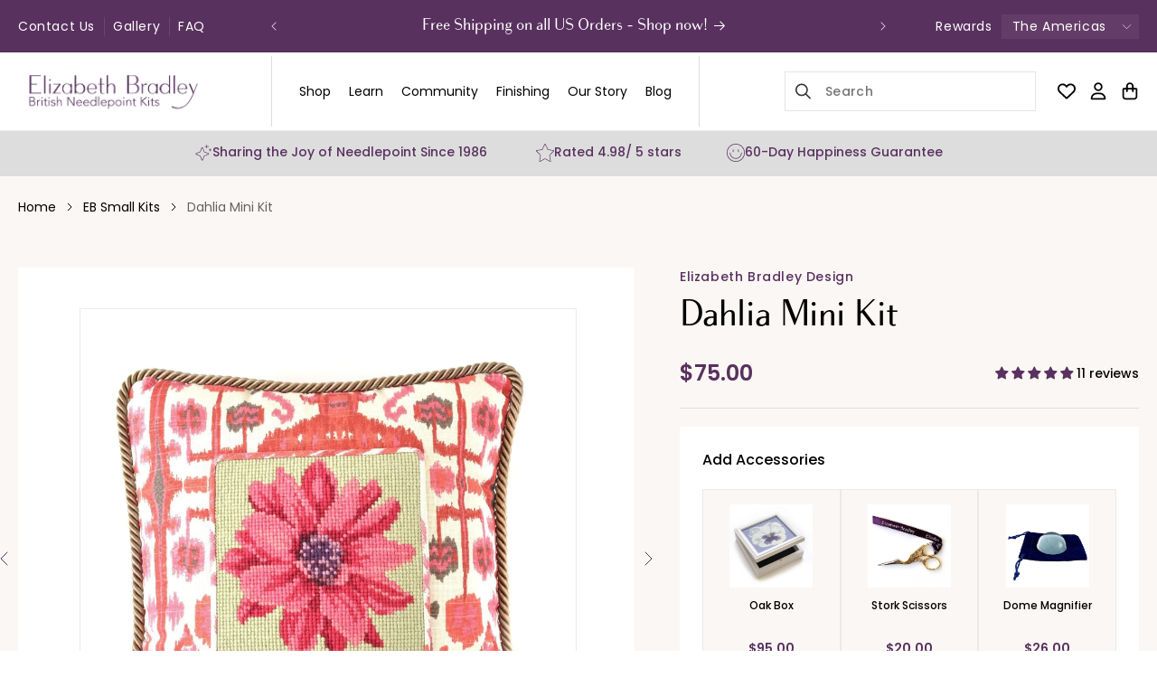

--- FILE ---
content_type: text/css
request_url: https://americas.elizabethbradley.com/cdn/shop/t/67/assets/brand-guide.css?v=102191314364483610561717834575
body_size: -28
content:
@import"/cdn/shop/files/Bodoni_Sans_Text_Regular.woff?v=1717761196";@import"https://fonts.googleapis.com/css2?family=Poppins:ital,wght@0,100;0,200;0,300;0,400;0,500;0,600;0,700;0,800;0,900;1,100;1,200;1,300;1,400;1,500;1,600;1,700;1,800;1,900&display=swap";@font-face{font-family:Bodoni_Sans_Text_Regular;src:url(/cdn/shop/files/Bodoni_Sans_Text_Regular.woff?v=1717761196)}:root{--font-heading-family: Bodoni_Sans_Text_Regular;--font-heading-weight: 400}:root{--font-body-family: "Poppins", sans-serif;--font-body-weight: 500}:root{--primary-color: #59315f;--secondary-color: #000000;--tertiary-color: #ffffff;--quaternary-color: #2b132f;--quinary-color: #f5f5f5;--header_font_weight_1:300;--header_font_weight_2:400;--header_font_weight_3:500;--header_font_weight_4:600;--header_font_weight_5:700;--header_font_weight_6:800;--body_desktop_4_size:15px;--body_desktop_4_line-height:22.5px;--body_desktop_5_size:13px;--body_desktop_5_line-height:19.5px}@media only screen and (min-width:1200px){h1,.h1,.h0{font-size:64px;line-height:76px}h2,.h2{font-size:44px;line-height:53px}h3,.h3{font-size:40px;line-height:48px}.medium_heading{font-size:48px}.page_section_heading{font-size:26px}h4,.h4{font-size:36px;line-height:42px}h5,.h5{font-size:18px;line-height:22px}h6,.h6{font-size:14px;line-height:21px}.medium_body{font-size:16px;line-height:26px}.page_section_body{font-size:14px;line-height:36px}}@media only screen and (min-width: 750px){body{font-size:14px;line-height:21px}.small_body{font-size:12px;line-height:16px}}@media (min-width:750px) and (max-width:1199px){h1,.h1,.h0{font-size:37px;line-height:43px}h2,.h2{font-size:37px;line-height:46px}h3,.h3{font-size:30px;line-height:34px}.medium_heading{font-size:34px}.page_section_heading{font-size:32px}h4,.h4{font-size:28px;line-height:31px}h5,.h5{font-size:14px;line-height:18px}h6,.h6{font-size:14px;line-height:21px}.medium_body{font-size:16px;line-height:26px}.page_section_body{font-size:11px;line-height:31px}}@media only screen and (max-width: 749px){h1,.h1,.h0{font-size:42px;line-height:47px}h2,.h2{font-size:38px;line-height:45px}h3,.h3{font-size:32px;line-height:38px}.medium_heading{font-size:36px}.page_section_heading{font-size:24px}h4,.h4{font-size:32px;line-height:38px}h5,.h5{font-size:18px;line-height:42px}h6,.h6{font-size:14px;line-height:21px}.medium_body{font-size:14px;line-height:30px}.page_section_body{font-size:18px;line-height:35px}body,.small_body{font-size:12px;line-height:18px}}@media only screen and (max-width: 400px){h1,.h1,.h0{font-size:42px;line-height:47px}h2,.h2{font-size:28px;line-height:35px}h3,.h3{font-size:27px;line-height:33px}.medium_heading{font-size:35px}.page_section_heading{font-size:20px}h4,.h4{font-size:27px;line-height:33px}h5,.h5{font-size:14px;line-height:38px}h6,.h6{font-size:12px;line-height:19px}.page_section_body{font-size:9px}}
/*# sourceMappingURL=/cdn/shop/t/67/assets/brand-guide.css.map?v=102191314364483610561717834575 */


--- FILE ---
content_type: text/css
request_url: https://americas.elizabethbradley.com/cdn/shop/t/67/assets/component-totals.css?v=18664602209264959111715230797
body_size: -138
content:
.totals{display:flex;justify-content:space-between;align-items:flex-end}.cart__footer-contact{width:calc(100% - 37rem)}.cart__footer-contact .cart__footer-contact-content-items{background:#fbf7f4;font-family:var(--font-body-family);font-size:16px;font-weight:var(--header_font_weight_2);line-height:16px;text-align:center;color:rgba(var(--color-foreground),.75);letter-spacing:-.2px;padding:17px 36px;display:inline-block}.cart__footer-contact-top{display:flex;flex-direction:column;justify-content:space-between;height:100%}.cart__footer-contact-inner .cart__footer-contacts{display:flex;align-items:center;flex-wrap:wrap;padding-right:28px;padding-left:28px;border-right:1px solid #0000001A}.cart__footer-contact-inner .cart__footer-contacts:first-child{padding-left:0}.cart__footer-contact-inner .cart__footer-contacts:last-child{padding-right:0;border:none}.cart__footer-contacts-icon{line-height:0;margin-right:10px}.cart__footer-contacts-title{font-family:var(--font-body-family);font-size:16px;font-weight:var(--header_font_weight_2);line-height:20px;letter-spacing:0;text-align:left;color:rgba(var(--color-foreground),.75)}.cart__footer-contacts-href{margin-top:6px;font-family:var(--font-body-family);font-size:18px;font-weight:var(--header_font_weight_5);line-height:27px;text-align:left;width:100%;letter-spacing:0;margin-left:30px}.cart__blocks .cart__ctas{width:100%;position:unset;padding:0}.cart__dynamic-checkout-buttons{margin-top:0!important}.cart__footer-contact-inner{display:flex}.totals>*{font-size:1.6rem;margin:0}.totals>h2{font-size:calc(var(--font-heading-scale) * 1.6rem)}.totals *{line-height:1}.totals>*+*{margin-left:2rem}.totals__total{margin-top:.5rem}.totals__total-value{font-size:1.8rem}.cart__ctas+.totals{margin-top:2rem}@media (max-width:992px){.cart__footer-contact-inner .cart__footer-contacts{border-right:none;border-bottom:1px solid #0000001A;width:100%;padding-bottom:18px}.cart__footer-contact-inner .cart__footer-contacts:last-child{padding-bottom:0;padding-top:18px;padding-left:0}.cart__footer-contact-inner{flex-wrap:wrap}.cart__footer-contact .cart__footer-contact-content-items{font-size:14px}.cart-items .cart-item__remove{text-align:-webkit-right}}@media (max-width:749px){.cart__dynamic-checkout-buttons{max-width:100%}.cart__footer-contact{width:100%}.cart__footer-contact-inner{margin-top:25px}.cart__footer-contacts-href{font-size:16px;line-height:24px;margin-left:30px}}@media (max-width: 420px){.cart__footer-contacts-href{font-size:14px;line-height:22px}}
/*# sourceMappingURL=/cdn/shop/t/67/assets/component-totals.css.map?v=18664602209264959111715230797 */


--- FILE ---
content_type: text/css
request_url: https://americas.elizabethbradley.com/cdn/shop/t/67/assets/breadcrumb-section.css?v=51003030426276082331735013791
body_size: -223
content:
.breadcrum-section-main{position:relative}.breadcrum-section-image{line-height:0;position:relative}.breadcrum-section-image img{width:100%;max-height:300px;object-fit:cover;height:300px}.breadcrum-section-image .bg-color-breadcrumb-banner{max-height:300px;height:300px}.breadcrum-section-main .breadcrum-section-content{position:absolute;top:0;left:0;right:0;bottom:0;display:flex;flex-direction:column;justify-content:center;align-items:center;color:#fff}.breadcrum-section-main .breadcrum-section-content h3{margin:0 0 20px;font-family:var(--font-heading-family);text-align:center}.breadcrum-section-text{display:flex;align-items:center}.breadcrumb-icon-arrow{line-height:0;margin:0 12px}.active-breadcrumb-link{color:var(--tertiary-color);opacity:.6;letter-spacing:0}.breadcrum-section-text{display:flex;align-items:center;font-family:var(--font-body-family);font-weight:var(--header_font_weight_2);letter-spacing:0}.collection .breadcrum-section-image.breadcrum-section-image-after:after{display:none}.breadcrumb-desktop{display:block}.breadcrumb-mobile{display:none}.breadcrum-section-text:is(.breadcrum-content-main){margin-bottom:20px;max-width:60%;margin-left:auto;margin-right:auto;text-align:center;color:#fffc;line-height:26px;letter-spacing:0;font-size:16px;font-weight:var(--header_font_weight_2);width:90%}.breadcrum-section-text:is(.breadcrum-content-main) p{margin:0}.breadcrumb-collection-page{padding-top:24px}.breadcrumb-collection-page span a{color:#000;letter-spacing:0}.breadcrumb-collection-page .breadcrumb-icon-arrow svg path{stroke:#000}@media (max-width:767px){.breadcrum-section-image .bg-color-breadcrumb-banner{max-height:230px;height:230px}.breadcrum-section-image img{max-height:350px;height:300px}.breadcrumb-desktop{display:none}.breadcrumb-mobile{display:block}.product-titlewool-wrap:last-child .product-title-wool-flex{margin-bottom:0}.breadcrum-section-text:is(.breadcrum-content-main){max-width:100%}.breadcrum-section-text:is(.breadcrum-content-main) p{margin:0;display:-webkit-box;-webkit-line-clamp:10px;-webkit-box-orient:vertical;overflow:hidden;font-size:13px;line-height:20px}}@media (max-width:575px){.breadcrumb-icon-arrow{margin:0 8px}.breadcrum-section-main .breadcrum-section-content{padding:0 10px}}
/*# sourceMappingURL=/cdn/shop/t/67/assets/breadcrumb-section.css.map?v=51003030426276082331735013791 */


--- FILE ---
content_type: text/css
request_url: https://americas.elizabethbradley.com/cdn/shop/t/67/assets/section-main-product.css?v=77729163393009514571764563390
body_size: 8810
content:
.product{margin:0}.product.grid{gap:0}.product--no-media{max-width:57rem;margin:0 auto}.product__media-wrapper{padding-left:0}.slider-background-colour{background:#fff;padding:65px 0;margin-bottom:20px}.pre-order-buttons-main.addtocart-quantity-flex .buy-buttons-product{max-width:100%}.pre-order-buttons-main.addtocart-quantity-flex .buy-buttons-product .product-form__submit{background:transparent;border:1px solid var(--primary-color);color:var(--primary-color)}.pre-order-buttons-main.addtocart-quantity-flex .addtobag-svg-icon svg circle{fill:var(--primary-color)}.product-pre-order-main{margin-top:16px!important;font-size:16px;line-height:20px}.accordion__content{display:none}.pdp-tabs-active .accordion__content{display:block}.slp_4f77b0{gap:10px;justify-content:center}.slp_1d97ce{background-color:var(--secondary-colour);border-radius:3px;color:var(--primary-colour);font-size:16px;line-height:24px;letter-spacing:0;text-align:center;padding:16px 24px;background:var(--tertiary-color);color:var(--secondary-color);border:1px solid #0000001A}.slp_5f0014{font-weight:var(--header_font_weight_3)}.slp_5f0014 .slp_aa8327{color:var(--primary-color);letter-spacing:0}.variant_quantity_selector{color:#000;font-weight:500;font-size:1.3rem;border-radius:0;max-width:100%;letter-spacing:0}@media (max-width:991px){.slp_1d97ce{font-size:13px;line-height:16px;padding:10px 16px}}@media screen and (min-width: 750px){.product__column-sticky{display:block;position:sticky;top:3rem;z-index:2}.product--thumbnail .thumbnail-list{padding-right:var(--media-shadow-horizontal-offset)}.product__info-wrapper,.product__info-wrapper--extra-padding{padding:0 0 0 8rem}.product--right .product__info-wrapper{padding:0 5rem 0 0}.product--right .product__info-wrapper--extra-padding{padding:0 8rem 0 0}.product--right .product__media-list{margin-bottom:2rem}.product__media-container .slider-buttons{display:none}}@media screen and (min-width: 990px){.product--large:not(.product--no-media) .product__media-wrapper{max-width:65%;width:calc(65% - var(--grid-desktop-horizontal-spacing) / 2)}.product--large:not(.product--no-media) .product__info-wrapper{padding:0 0 0 4rem;max-width:35%;width:calc(35% - var(--grid-desktop-horizontal-spacing) / 2)}.product--large:not(.product--no-media).product--right .product__info-wrapper{padding:0 4rem 0 0}.product--medium:not(.product--no-media) .product__media-wrapper,.product--small:not(.product--no-media) .product__info-wrapper{max-width:55%;width:calc(55% - var(--grid-desktop-horizontal-spacing) / 2)}.product--medium:not(.product--no-media) .product__info-wrapper,.product--small:not(.product--no-media) .product__media-wrapper{max-width:45%;width:calc(45% - var(--grid-desktop-horizontal-spacing) / 2)}}.shopify-payment-button__button{font-family:inherit;min-height:4.6rem}.shopify-payment-button__button [role=button].focused,.no-js .shopify-payment-button__button [role=button]:focus{outline:.2rem solid rgba(var(--color-foreground),.5)!important;outline-offset:.3rem;box-shadow:0 0 0 .1rem rgba(var(--color-button),var(--alpha-button-border)),0 0 0 .3rem rgb(var(--color-background)),0 0 .5rem .4rem rgba(var(--color-foreground),.3)!important}.shopify-payment-button__button [role=button]:focus:not(:focus-visible){outline:0;box-shadow:none!important}.shopify-payment-button__button [role=button]:focus-visible{outline:.2rem solid rgba(var(--color-foreground),.5)!important;box-shadow:0 0 0 .1rem rgba(var(--color-button),var(--alpha-button-border)),0 0 0 .3rem rgb(var(--color-background)),0 0 .5rem .4rem rgba(var(--color-foreground),.3)!important}.shopify-payment-button__button--unbranded{background-color:rgba(var(--color-button),var(--alpha-button-background));color:rgb(var(--color-button-text));font-size:1.4rem;line-height:calc(1 + .2 / var(--font-body-scale));letter-spacing:.07rem}.shopify-payment-button__button--unbranded::selection{background-color:rgba(var(--color-button-text),.3)}.shopify-payment-button__button--unbranded:hover,.shopify-payment-button__button--unbranded:hover:not([disabled]){background-color:rgba(var(--color-button),var(--alpha-button-background))}.shopify-payment-button__more-options{margin:1.6rem 0 1rem;font-size:1.2rem;line-height:calc(1 + .5 / var(--font-body-scale));letter-spacing:.05rem;text-decoration:underline;text-underline-offset:.3rem}.shopify-payment-button__button+.shopify-payment-button__button--hidden{display:none}.product-form{display:block}.product-form__error-message-wrapper:not([hidden]){display:flex;align-items:flex-start;font-size:1.3rem;line-height:1.4;letter-spacing:.04rem;margin-bottom:1.5rem}.product-form__error-message-wrapper svg{flex-shrink:0;width:1.5rem;height:1.5rem;margin-right:.7rem;margin-top:.25rem}.product-form__input{display:flex;flex-wrap:wrap;border:none;padding:0;margin:0}.product-form__input .form__label{padding-left:0}.no-js .shopify-payment-button__button [role=button]:focus+label{box-shadow:0 0 0 .3rem rgb(var(--color-background)),0 0 0 .5rem rgba(var(--color-foreground),.55)}.product-form__input .select{max-width:100%}.no-js .product-form__submit.button--secondary{--color-button: inherit;--color-button-text: inherit;--alpha-button-background: 1}.product-form__submit[aria-disabled=true]+.shopify-payment-button .shopify-payment-button__button[disabled],.product-form__submit[disabled]+.shopify-payment-button .shopify-payment-button__button[disabled]{cursor:not-allowed;opacity:.5}@media screen and (forced-colors: active){.product-form__submit[aria-disabled=true]{color:Window}}.shopify-payment-button__more-options{color:rgb(var(--color-foreground))}.shopify-payment-button__button{font-size:1.5rem;letter-spacing:.1rem}.product__info-container>*+*{margin:1.5rem 0}.product__info-container iframe{max-width:100%}.product__info-container .product-form,.product__info-container .product__description,.product__info-container .icon-with-text{margin:0}.product__text{margin-bottom:0;color:var(--primary-color);margin-top:0}a.product__text{display:block;text-decoration:none;color:rgba(var(--color-foreground),.75)}.product__text.caption-with-letter-spacing{text-transform:uppercase}.product__title{word-break:break-word;margin-bottom:3.2rem;margin-top:1.6rem}.product-title-style{font-family:var(--font-heading-family);color:var(--secondary-color);letter-spacing:0}.product__title>*{margin:0}.product__title>a{display:none}.product__title+.product__text.caption-with-letter-spacing{margin-top:-1.5rem}.product__text.caption-with-letter-spacing+.product__title{margin-top:0}.product .price .badge{margin-bottom:.5rem}.product .price__container{margin-bottom:0}.product .price dl{margin-top:.5rem;margin-bottom:.5rem}.product .price--sold-out .price__badge-sale{display:none}.price__regular .price-item--regular{margin-right:0;font-weight:var(--header_font_weight_4);font-family:var(--font-body-family);color:var(--primary-color);font-size:2.4rem;line-height:3.6rem;letter-spacing:0}.product__wishlist_text{display:flex;justify-content:space-between;align-items:center}.collection-promo-message{margin-top:0;padding:1em;background-color:#baa7b72e;border-left:2px solid var(--primary-color);font-family:var(--font-body-family);font-style:var(--font-body-style);font-weight:600}@media screen and (min-width: 750px){.product__info-container{max-width:60rem}.product__info-container .price--on-sale .price-item--regular{font-size:1.6rem}.product__info-container>*:first-child{margin-top:0}}.product__description-title{font-weight:600}.product--no-media .product__title,.product--no-media .product__text,.product--no-media noscript .product-form__input,.product--no-media .product__tax,.product--no-media .product__sku,.product--no-media shopify-payment-terms{text-align:center}.product--no-media .product__media-wrapper,.product--no-media .product__info-wrapper{padding:0}.product__tax{margin-top:-1.4rem}.product--no-media noscript .product-form__input,.product--no-media .share-button{max-width:100%}.product--no-media .product-form__quantity,.product--no-media .share-button,.product--no-media .product__view-details,.product--no-media .product__pickup-availabilities,.product--no-media .product-form{display:flex;align-items:center;justify-content:center;text-align:center}.product--no-media .product-form{flex-direction:column}.product--no-media .product-form>.form{max-width:30rem;width:100%}.product--no-media .product-form__quantity{flex-direction:column;max-width:100%}.product-form__quantity .form__label{margin-bottom:.6rem;display:none}.price-per-item__label.form__label{margin-bottom:0rem}.product-form__quantity-top .form__label{margin-bottom:1.2rem}.product--no-media .product__info-container>modal-opener{display:block;text-align:center}.product--no-media .product-popup-modal__button{padding-right:0}.product--no-media .price{text-align:center}.product__info-container .product-price{padding:0 0 30px;letter-spacing:0;margin:0 0 15px;border-bottom:1px solid #0000001A;display:flex;align-items:center;justify-content:space-between}.product__media-list video{border-radius:calc(var(--media-radius) - var(--media-border-width))}.product__info-wrapper .product-options-picker-main{display:flex;flex-wrap:wrap}@media screen and (max-width: 749px){.product__media-list{margin-left:-2.5rem;margin-bottom:3rem;width:calc(100% + 4rem)}.product__media-wrapper slider-component:not(.thumbnail-slider--no-slide){margin-left:-1.5rem;margin-right:-1.5rem}.slider.product__media-list::-webkit-scrollbar{height:.2rem;width:.2rem}.product__media-list::-webkit-scrollbar-thumb{background-color:rgb(var(--color-foreground))}.product__media-list::-webkit-scrollbar-track{background-color:rgba(var(--color-foreground),.2)}.product__media-list .product__media-item{width:calc(100% - 3rem - var(--grid-mobile-horizontal-spacing))}.product--mobile-columns .product__media-item{width:calc(50% - 1.5rem - var(--grid-mobile-horizontal-spacing))}}@media screen and (min-width: 750px){.product--thumbnail .product__media-list,.product--thumbnail_slider .product__media-list{padding-bottom:calc(var(--media-shadow-vertical-offset) * var(--media-shadow-visible))}.product__media-list{padding-right:calc(var(--media-shadow-horizontal-offset) * var(--media-shadow-visible))}.product--thumbnail .product__media-item:not(.is-active),.product--thumbnail_slider .product__media-item:not(.is-active){display:none}.product-media-modal__content>.product__media-item--variant.product__media-item--variant{display:none}.product-media-modal__content>.product__media-item--variant:first-child{display:block}}.product__media-item.product__media-item--variant{display:none}.product__media-item--variant:first-child{display:block}@media screen and (min-width: 750px) and (max-width: 989px){.product__media-list .product__media-item:first-child{padding-left:0}.product--thumbnail_slider .product__media-list{margin-left:0}.product__media-list .product__media-item{width:100%}}.product__media-icon .icon{width:1.2rem;height:1.4rem}.product__media-icon,.thumbnail__badge{background-color:rgb(var(--color-background));border-radius:50%;border:.1rem solid rgba(var(--color-foreground),.1);color:rgb(var(--color-foreground));display:flex;align-items:center;justify-content:center;height:3rem;width:3rem;position:absolute;left:1.2rem;top:1.2rem;z-index:1;transition:color var(--duration-short) ease,opacity var(--duration-short) ease}.product__media-video .product__media-icon{opacity:1}.product__modal-opener--image .product__media-toggle:hover{cursor:zoom-in}.product__modal-opener:hover .product__media-icon{border:.1rem solid rgba(var(--color-foreground),.1)}@media screen and (min-width: 750px){.grid__item.product__media-item--full{width:100%}.product--columns .product__media-item:not(.product__media-item--single):not(:only-child){max-width:calc(50% - var(--grid-desktop-horizontal-spacing) / 2)}.product--large.product--columns .product__media-item--full .deferred-media__poster-button{height:5rem;width:5rem}.product--medium.product--columns .product__media-item--full .deferred-media__poster-button{height:4.2rem;width:4.2rem}.product--medium.product--columns .product__media-item--full .deferred-media__poster-button .icon{width:1.8rem;height:1.8rem}.product--small.product--columns .product__media-item--full .deferred-media__poster-button{height:3.6rem;width:3.6rem}.product--small.product--columns .product__media-item--full .deferred-media__poster-button .icon{width:1.6rem;height:1.6rem}}@media screen and (min-width: 990px){.product--stacked .product__media-item{max-width:calc(50% - var(--grid-desktop-horizontal-spacing) / 2)}.product:not(.product--columns) .product__media-list .product__media-item:first-child,.product:not(.product--columns) .product__media-list .product__media-item--full{width:100%;max-width:100%}.product__modal-opener .product__media-icon{opacity:0}.product__modal-opener:hover .product__media-icon,.product__modal-opener:focus .product__media-icon{opacity:1}}.product__media-item>*{display:block;position:relative}.product__media-toggle{display:flex;border:none;background-color:transparent;color:currentColor;padding:0}.product__media-toggle:after{content:"";cursor:pointer;display:block;margin:0;padding:0;position:absolute;top:calc(var(--border-width) * -1);right:calc(var(--border-width) * -1);bottom:calc(var(--border-width) * -1);left:calc(var(--border-width) * -1);z-index:2}.product__media-toggle:focus-visible{outline:0;box-shadow:none}@media (forced-colors: active){.product__media-toggle:focus-visible,.product__media-toggle:focus-visible:after{outline:transparent solid 1px;outline-offset:2px}}.product__media-toggle.focused{outline:0;box-shadow:none}.product__media-toggle:focus-visible:after{box-shadow:0 0 0 .3rem rgb(var(--color-background)),0 0 0 .5rem rgba(var(--color-foreground),.5);border-radius:var(--media-radius)}.product__media-toggle.focused:after{box-shadow:0 0 0 .3rem rgb(var(--color-background)),0 0 0 .5rem rgba(var(--color-foreground),.5);border-radius:var(--media-radius)}.product-media-modal{background-color:rgb(var(--color-background));height:100%;position:fixed;top:0;left:0;width:100%;visibility:hidden;opacity:0;z-index:-1}.product-media-modal[open]{visibility:visible;opacity:1;z-index:101}.product-media-modal__dialog{display:flex;align-items:center;height:100vh}.product-media-modal__dialog img:not(.active){display:none}.product-media-modal:is(.active-zoom)[open]{-ms-transform:scale(1.3);-webkit-transform:scale(1.3);transform:scale(1.3)}.product-media-modal__content{max-height:100vh;width:100%;overflow:auto}.product-media-modal__content>*:not(.active),.product__media-list .deferred-media{display:none}@media screen and (min-width: 750px){.product-media-modal__content{padding-bottom:2rem}.product-media-modal__content>*:not(.active){display:block}.product__modal-opener:not(.product__modal-opener--image){display:none}.product__media-list .deferred-media{display:block}}@media screen and (max-width: 749px){.product--thumbnail .is-active .product__modal-opener:not(.product__modal-opener--image),.product--thumbnail_slider .is-active .product__modal-opener:not(.product__modal-opener--image){display:none}.product--thumbnail .is-active .deferred-media,.product--thumbnail_slider .is-active .deferred-media{display:block;width:100%}}.product-media-modal__content>*{display:block;height:auto;margin:auto}.product-media-modal__content .media{background:none}.product-media-modal__model{width:100%}.product-media-modal__toggle{background-color:rgb(var(--color-background));border:.1rem solid rgba(var(--color-foreground),.1);border-radius:50%;color:rgba(var(--color-foreground),.55);display:flex;align-items:center;justify-content:center;cursor:pointer;right:2rem;padding:1.2rem;position:fixed;z-index:2;top:2rem;width:4rem}.product-media-modal__content .deferred-media{width:100%}@media screen and (min-width: 750px){.product-media-modal__content{padding:2rem 11rem}.product-media-modal__content>*{width:100%}.product-media-modal__content>*+*{margin-top:2rem}.product-media-modal__toggle{right:5rem;top:2.2rem}}@media screen and (min-width: 990px){.product-media-modal__content{padding:2rem 11rem}.product-media-modal__content>*+*{margin-top:1.5rem}.product-media-modal__content{padding-bottom:1.5rem}.product-media-modal__toggle{right:5rem}}.product-media-modal__toggle:hover{color:rgba(var(--color-foreground),.75)}.product-media-modal__toggle .icon{height:auto;margin:0;width:2.2rem}.product-popup-modal{box-sizing:border-box;opacity:0;position:fixed;visibility:hidden;z-index:-1;margin:0 auto;top:0;left:0;overflow:auto;width:100%;background:rgba(var(--color-foreground),.2);height:100%}.product-popup-modal[open]{opacity:1;visibility:visible;z-index:101}.product-popup-modal__content{border-radius:var(--popup-corner-radius);background-color:rgb(var(--color-background));overflow:auto;height:80%;margin:0 auto;left:50%;transform:translate(-50%);margin-top:5rem;width:92%;position:absolute;top:0;padding:0 1.5rem 0 3rem;border-color:rgba(var(--color-foreground),var(--popup-border-opacity));border-style:solid;border-width:var(--popup-border-width);box-shadow:var(--popup-shadow-horizontal-offset) var(--popup-shadow-vertical-offset) var(--popup-shadow-blur-radius) rgba(var(--color-shadow),var(--popup-shadow-opacity))}.product-popup-modal__content.focused{box-shadow:0 0 0 .3rem rgb(var(--color-background)),0 0 .5rem .4rem rgba(var(--color-foreground),.3),var(--popup-shadow-horizontal-offset) var(--popup-shadow-vertical-offset) var(--popup-shadow-blur-radius) rgba(var(--color-shadow),var(--popup-shadow-opacity))}.product-popup-modal__content:focus-visible{box-shadow:0 0 0 .3rem rgb(var(--color-background)),0 0 .5rem .4rem rgba(var(--color-foreground),.3),var(--popup-shadow-horizontal-offset) var(--popup-shadow-vertical-offset) var(--popup-shadow-blur-radius) rgba(var(--color-shadow),var(--popup-shadow-opacity))}@media screen and (min-width: 750px){.product-popup-modal__content{padding-right:1.5rem;margin-top:10rem;width:70%;padding:0 3rem}.product-media-modal__dialog .global-media-settings--no-shadow{overflow:visible!important}}.product-popup-modal__content img{max-width:100%}@media screen and (max-width: 749px){.product-popup-modal__content table{display:block;max-width:fit-content;overflow-x:auto;white-space:nowrap;margin:0}.product-media-modal__dialog .global-media-settings,.product-media-modal__dialog .global-media-settings video,.product-media-modal__dialog .global-media-settings model-viewer,.product-media-modal__dialog .global-media-settings iframe,.product-media-modal__dialog .global-media-settings img{border:none;border-radius:0}}.product-popup-modal__opener{display:inline-block}.product-popup-modal__button{font-size:1.6rem;padding-right:1.3rem;padding-left:0;min-height:4.4rem;text-underline-offset:.3rem;text-decoration-thickness:.1rem;transition:text-decoration-thickness var(--duration-short) ease}.product-popup-modal__button:hover{text-decoration-thickness:.2rem}.product-popup-modal__content-info{padding-right:4.4rem}.product-popup-modal__content-info>*{height:auto;margin:0 auto;max-width:100%;width:100%}@media screen and (max-width: 749px){.product-popup-modal__content-info>*{max-height:100%}}.product-popup-modal__toggle{background-color:rgb(var(--color-background));border:.1rem solid rgba(var(--color-foreground),.1);border-radius:50%;color:rgba(var(--color-foreground),.55);display:flex;align-items:center;justify-content:center;cursor:pointer;position:sticky;padding:1.2rem;z-index:2;top:1.5rem;width:4rem;margin:0 0 0 auto}.product-popup-modal__toggle:hover{color:rgba(var(--color-foreground),.75)}.product-popup-modal__toggle .icon{height:auto;margin:0;width:2.2rem}.product__media-list .media>*{overflow:hidden}.thumbnail-list{flex-wrap:wrap;grid-gap:1rem}.slider--mobile.thumbnail-list:after{content:none}@media screen and (min-width: 750px){.product--stacked .thumbnail-list{display:none}.thumbnail-list{display:grid;grid-template-columns:repeat(4,1fr)}}.thumbnail-list_item--variant:not(:first-child){display:none}@media screen and (min-width: 990px){.thumbnail-list{grid-template-columns:repeat(4,1fr)}.product--medium .thumbnail-list{grid-template-columns:repeat(5,1fr)}.product--large .thumbnail-list{grid-template-columns:repeat(6,1fr)}}@media screen and (max-width: 749px){.product__media-item{display:flex;align-items:center}.product__modal-opener{width:100%}.thumbnail-slider{display:flex;align-items:center}.thumbnail-slider .thumbnail-list.slider{display:flex;padding:.5rem;flex:1;scroll-padding-left:.5rem}.thumbnail-list__item.slider__slide{width:calc(20% - .6rem)}}@media screen and (min-width: 750px){.product--thumbnail_slider .thumbnail-slider{display:flex;align-items:center}.thumbnail-slider .thumbnail-list.slider--tablet-up{display:flex;padding:0;flex:1;scroll-padding-left:.5rem}.product__media-wrapper .slider-mobile-gutter .slider-button{display:none}.thumbnail-list.slider--tablet-up .thumbnail-list__item.slider__slide{width:calc(25% - .8rem)}.product--thumbnail_slider .slider-mobile-gutter .slider-button{display:flex}slider-component .slider-button--prev{left:-40px}slider-component .slider-button--next{right:-40px}slider-component .slider-button{position:absolute}}@media screen and (min-width: 900px){.product--small .thumbnail-list.slider--tablet-up .thumbnail-list__item.slider__slide{width:calc(25% - .8rem)}.thumbnail-list.slider--tablet-up .thumbnail-list__item.slider__slide{width:calc(20% - .8rem)}}.thumbnail{position:absolute;top:0;left:0;display:block;height:100%;width:100%;padding:0;color:rgb(var(--color-foreground));cursor:pointer;background-color:transparent}.thumbnail:hover{opacity:.7}.thumbnail.global-media-settings img{border-radius:0}.thumbnail[aria-current]{box-shadow:none;border-color:transparent}.product__media-item{margin:auto}.image-magnify-full-size{cursor:zoom-out;z-index:1;margin:0;border-radius:calc(var(--media-radius) - var(--media-border-width))}.image-magnify-hover{cursor:zoom-in}.product__modal-opener--image .product__media-zoom-none,.product__media-icon--none{display:none}.product__modal-opener>.loading__spinner{top:50%;left:50%;transform:translate(-50%,-50%);position:absolute;display:flex;align-items:center;height:48px;width:48px}.product__modal-opener .path{stroke:rgb(var(--color-button));opacity:.75}@media (hover: hover){.product__media-zoom-hover,.product__media-icon--hover{display:none}}@media screen and (max-width: 749px){.product__media-zoom-hover,.product__media-icon--hover{display:flex}}.js .product__media{overflow:hidden!important}.thumbnail[aria-current]:focus-visible{box-shadow:0 0 0 .3rem rgb(var(--color-background)),0 0 0 .5rem rgba(var(--color-foreground),.5)}.thumbnail[aria-current]:focus,.thumbnail.focused{outline:0;box-shadow:0 0 0 .3rem rgb(var(--color-background)),0 0 0 .5rem rgba(var(--color-foreground),.5)}@media (forced-colors: active){.thumbnail[aria-current]:focus,.thumbnail.focused{outline:transparent solid 1px}}.thumbnail[aria-current]:focus:not(:focus-visible){outline:0;box-shadow:none}.thumbnail img{object-fit:cover;width:100%;height:100%;pointer-events:none}.thumbnail__badge .icon{width:1rem;height:1rem}.thumbnail__badge .icon-3d-model{width:1.2rem;height:1.2rem}.thumbnail__badge{color:rgb(var(--color-foreground),.6);height:2rem;width:2rem;left:auto;right:calc(.4rem + var(--media-border-width));top:calc(.4rem + var(--media-border-width))}@media screen and (min-width: 750px){.product:not(.product--small) .thumbnail__badge{height:3rem;width:3rem}.product:not(.product--small) .thumbnail__badge .icon{width:1.2rem;height:1.2rem}.product:not(.product--small) .thumbnail__badge .icon-3d-model{width:1.4rem;height:1.4rem}}.thumbnail-list__item{position:relative}.thumbnail-list__item:before{content:"";display:block;padding-bottom:100%}.product:not(.featured-product) .product__view-details{display:none}.product__view-details{display:block;text-decoration:none}.product__view-details:hover{text-decoration:underline;text-underline-offset:.3rem}.product__view-details .icon{width:1.2rem;margin-left:1.2rem;flex-shrink:0}.product__inventory{display:flex;align-items:center;gap:.5rem}.product--no-media .product__inventory{justify-content:center}.product__inventory.visibility-hidden:empty{display:block}.product__inventory.visibility-hidden:empty:after{content:"#"}.icon-with-text{--icon-size: calc(var(--font-heading-scale) * 3rem);--icon-spacing: calc(var(--font-heading-scale) * 1rem)}.icon-with-text--horizontal{display:flex;justify-content:center;column-gap:3rem;flex-direction:row}.icon-with-text--vertical{--icon-size: calc(var(--font-heading-scale) * 2rem)}.icon-with-text .icon{fill:rgb(var(--color-foreground));height:var(--icon-size);width:var(--icon-size)}.icon-with-text--horizontal .icon,.icon-with-text--horizontal img{margin-bottom:var(--icon-spacing)}.icon-with-text--vertical .icon{min-height:var(--icon-size);min-width:var(--icon-size);margin-right:var(--icon-spacing)}.icon-with-text img{height:var(--icon-size);width:var(--icon-size);object-fit:contain}.icon-with-text--vertical img{margin-right:var(--icon-spacing)}.icon-with-text--horizontal .h4{padding-top:calc(var(--icon-size) + var(--icon-spacing));text-align:center}.icon-with-text--horizontal svg+.h4,.icon-with-text--horizontal img+.h4,.icon-with-text--horizontal.icon-with-text--text-only .h4{padding-top:0}.icon-with-text__item{display:flex;align-items:center}.icon-with-text--horizontal .icon-with-text__item{flex-direction:column;width:33%}.icon-with-text--vertical .icon-with-text__item{margin-bottom:var(--icon-size)}.product__sku.visibility-hidden:after{content:"#"}.product-media-container{--aspect-ratio: var(--preview-ratio);--ratio-percent: calc(1 / var(--aspect-ratio) * 100%);position:relative;width:100%;max-width:calc(100% - calc(var(--media-border-width) * 2))}.product-media-container.constrain-height{--viewport-offset: 400px;--constrained-min-height: 300px;--constrained-height: max(var(--constrained-min-height), calc(100vh - var(--viewport-offset)));margin-right:auto;margin-left:auto}.product-media-container.constrain-height.media-fit-contain{--contained-width: calc(var(--constrained-height) * var(--aspect-ratio));width:min(var(--contained-width),100%)}.product-media-container .media{padding-top:var(--ratio-percent)}.product-media-container.constrain-height .media{padding-top:min(var(--constrained-height),var(--ratio-percent))}@media screen and (max-width: 749px){.product-media-container.media-fit-cover{display:flex;align-self:stretch}.product-media-container.media-fit-cover .media{position:initial}}@media screen and (min-width: 750px){.product-media-container{max-width:100%}.product-media-container:not(.media-type-image){--aspect-ratio: var(--ratio)}.product-media-container.constrain-height{--viewport-offset: 170px;--constrained-min-height: 500px}.product-media-container.media-fit-cover,.product-media-container.media-fit-cover .product__modal-opener,.product-media-container.media-fit-cover .media{height:100%}.product-media-container.media-fit-cover .deferred-media__poster img{object-fit:cover;width:100%}}.product-media-container .product__modal-opener{display:block;position:relative}@media screen and (min-width: 750px){.product-media-container .product__modal-opener:not(.product__modal-opener--image){display:none}}.recipient-form{--recipient-checkbox-margin-top: .64rem;display:block;position:relative;max-width:100%;margin-bottom:0}.recipient-form-field-label{margin:.6rem 0}.recipient-form-field-label--space-between{display:flex;justify-content:space-between}.recipient-checkbox{flex-grow:1;font-size:1.4rem;display:flex;word-break:break-word;align-items:center;max-width:inherit;position:relative;cursor:pointer}.no-js .recipient-checkbox{display:none}.recipient-form>input[type=checkbox]{position:absolute;width:1.6rem;height:1.6rem;margin:var(--recipient-checkbox-margin-top) 0;top:0;left:0;z-index:-1;appearance:none;-webkit-appearance:none}.recipient-fields__field{margin:0 0 2rem}.recipient-fields .field__label{white-space:nowrap;text-overflow:ellipsis;max-width:calc(100% - 3.5rem);overflow:hidden}.recipient-checkbox>svg{margin-top:0;margin-right:1.2rem;flex-shrink:0}.recipient-form .icon-checkmark{visibility:hidden;position:absolute;left:.28rem;z-index:5;top:.7rem}.recipient-form>input[type=checkbox]:checked+label .icon-checkmark{visibility:visible}.js .recipient-fields{display:none}.recipient-fields hr{margin:1.6rem auto}.recipient-form>input[type=checkbox]:checked~.recipient-fields{display:block;animation:animateMenuOpen var(--duration-default) ease}.recipient-form>input[type=checkbox]:not(:checked,:disabled)~.recipient-fields,.recipient-email-label{display:none}.js .recipient-email-label.required,.no-js .recipient-email-label.optional{display:inline}.recipient-form ul{line-height:calc(1 + .6 / var(--font-body-scale));padding-left:4.4rem;text-align:left}.recipient-form ul a{display:inline}.recipient-form .error-message:first-letter{text-transform:capitalize}.customer.gift-card-customer-recipient{letter-spacing:0;margin:5px 0 0 -140px;width:auto;z-index:1;background:#fff;padding:15px;border:1px solid #DDDDDD}@media screen and (forced-colors: active){.recipient-fields>hr{border-top:.1rem solid rgb(var(--color-background))}.recipient-checkbox>svg{background-color:inherit;border:.1rem solid rgb(var(--color-background))}.recipient-form>input[type=checkbox]:checked+label .icon-checkmark{border:none}}.product-kit-content-heading .main-heading{font-size:24px;line-height:28.8px}.product-kit-content-area{border-top:1px solid #0000001A;margin-top:40px;padding-top:40px}.product-kit-content-heading{margin-bottom:30px;display:flex;align-items:center;justify-content:space-between}.product-kit-content-block .icon_box{display:flex;justify-content:flex-start;letter-spacing:0}.product-kit-content-block .icon_box .icon_img{max-width:60px;max-height:60px;width:100%;height:100%}.product-kit-content-block .icon_box .icon_txt{padding-left:20px}.product-kit-content-block .icon_box .icon_txt .icon_title{color:var(--secondary-color);margin-bottom:4px;display:block;line-height:20px;max-width:215px}.product-kit-content-block .icon_box .icon_txt .icon_info{color:rgba(var(--color-foreground),.6);width:218px;display:block;line-height:18px}.product-kit-content-main-inner-flex .pro_icon_list{display:flex;flex-wrap:wrap;margin:0 -20px}.product-kit-content-block{margin-bottom:28px;max-width:50%;width:50%;padding:0 20px}.product-kit-content-area{border:1px solid #0000001A;margin-top:40px;padding-top:40px;border-left:none;border-right:none;padding-bottom:40px}.product-kit-content-block:nth-last-child(-n+2){margin-bottom:0}.product__wishlist_text button.swym-button.swym-add-to-wishlist.swym-inject.swym-icontext.swym-heart.swym-loaded{padding:0;font-size:0;background:transparent!important;height:auto;line-height:unset}.product__wishlist_text .swym-btn-container[data-position=default] .swym-add-to-wishlist.swym-icontext:after{color:var(--primary-color);font-size:20px;width:40px;background:transparent}.product__wishlist_text .swym-btn-container .swym-button.swym-added:after,.product__wishlist_text button.swym-button.disabled{opacity:1}.product-more-collection-block{background:#fff;padding:20px;border:1px solid #0000001A}.product-more-collection-block-main{padding:0 7.5px;display:none}.product-more-collection-inner{margin:0 -7.5px}.product-more-collection-inner:not(.slick-initialized.slick-slider){display:flex;flex-wrap:wrap}.product-more-collection-inner:not(.slick-initialized.slick-slider) .product-more-collection-block-main{width:33.33%}.product-more-collection-inner:not(.slick-initialized.slick-slider) .product-more-collection-block-main:nth-child(-n+3){display:flex}.product-more-collection-title{letter-spacing:0;text-align:center;color:var(--secondary-color)}.product-more-collection-title .product-more-collection-main{margin-bottom:14px;font-size:13px;line-height:16px}.product-more-collection-title .product-more-collection-price{letter-spacing:0;color:var(--primary-color);font-weight:var(--header_font_weight_4);font-size:13px;line-height:16px}.card__addtocart_button{width:100%;margin-top:18px}.product-more-collection-btn-viewall{margin-top:24px}.product-more-collection-btn{text-align:center}.product-more-collection-href{letter-spacing:0;font-size:12px;line-height:18px;color:var(--primary-color);padding:0 10px 8px;border-bottom:1px solid var(--primary-color)}.product-more-collection-arrow{display:flex;align-items:center}.addtobag-svg-icon{padding:0 20px;height:21px;display:flex;align-items:center}.block__category-arrow.slick-disabled{opacity:.4}.product-master-main{padding:32px;background:var(--tertiary-color)}.product-master__Inner .product-master__Content .product_flex{display:flex;align-items:center;position:relative;cursor:pointer}.product-master__Inner .product-master__Content .product_flex .product_details{padding-left:30px}.product-master__Inner .product-master__Content .product_flex .product_image{max-width:92px;max-height:92px;width:100%;height:100%}.product-master__Inner .product-master__Content .product_flex .product_details p{font-size:12px;line-height:16px;letter-spacing:0;font-weight:var(--header_font_weight_2);margin:0 0 13px}.product-master-main .product-master__Inner{padding-top:20px;display:none}.product-master-icon .product-master-plus,.product-master-main .product-master-minus{display:flex;align-items:center;height:23px;justify-content:center;width:23px}.product-master-main .product-master-minus{display:none}.product-master-main.product-master-top .product-master-minus{display:block}.product-master-main.product-master-top .product-master-plus{display:none}.product-master-button{padding:0;display:flex;align-items:center;font-size:16px;line-height:24px;font-weight:var(--header_font_weight_3);border:none;background:transparent;font-family:var(--font-body-family);justify-content:space-between;width:100%;cursor:pointer;color:var(--secondary-color)}.product_flex-masterclass{letter-spacing:0;color:var(--primary-color);font-weight:var(--header_font_weight_4);display:inline-block;margin-right:10px}.product-master__Inner .product-master__Content .product_flex .product_details .money{display:flex;align-items:center}.product-master__Inner .product-master__Content .product_flex .product_details .button{padding:12px 29px;letter-spacing:0}.product-master__Inner .product-master__Content .product_flex .check_contain{position:absolute;top:0;left:0;cursor:pointer}.product-master__Inner .product-master__Content .product_flex .check_contain input[type=checkbox]{margin:0;height:16px;width:16px;border-radius:0;display:none}.product_masterclass-svg-icon{position:absolute;top:0;left:0;cursor:pointer;line-height:0;opacity:0;visibility:hidden}.product-master__Content.add-masterclass-checked .product_masterclass-svg-icon{opacity:1;visibility:visible}.product-master__Content{border:1px solid #000000;padding:12px;background:#fbf7f480}.product-master__Inner.product-master-active{display:block}.block__complete-set-productcheckbox{display:none}input#stitch-input-text[type=checkbox]{-webkit-appearance:none;appearance:none;visibility:hidden;display:none}.stitch-check{position:relative;display:block;width:22px;height:9px;background-color:#0000003d;cursor:pointer;border-radius:5px;transition:ease-in .5s}input#stitch-input-text:checked[type=checkbox]~.stitch-check{background-color:#0000003d}.stitch-check:before{content:"";position:absolute;top:-2px;left:0;background-color:var(--primary-color);width:14px;height:14px;border-radius:50%;transition:all .5s}input#stitch-input-text:checked[type=checkbox]~.stitch-check:before{transform:translate(-17px);opacity:0}.stitch-check:after{content:"";position:absolute;top:-2px;right:4px;background-color:var(--primary-color);width:14px;height:14px;border-radius:50%;transform:translate(50px);transition:all .5s;opacity:0}input#stitch-input-text:checked[type=checkbox]~.stitch-check:after{transform:translate(7px);opacity:1}.stitch-tutorial-hand-text{font-size:15px;line-height:20px;letter-spacing:0}.stitch-tutorial-hand-main{display:flex;align-items:center;margin-bottom:0}.stitch-tutorial-hand-main label{margin:0 12px}.stitch-tutrial-hand-flex{display:flex;justify-content:space-between;letter-spacing:0;align-items:center;margin-bottom:18px}.stitch-text-main-heading{font-size:18px;line-height:20px;font-weight:var(--header_font_weight_4);letter-spacing:0}.stitch-tutorial-main-main{position:relative}.stitch-tutorial-main-main:before{content:"";position:absolute;top:0;left:22px;bottom:0;right:0;height:80%;width:48px;border-left:2px dashed #000;margin:auto 0;z-index:-1}.tutorial-hand-checked .stitch-tutorial-hand-text.left-tutorial-hand,.stitch-tutrial-hand-check-main:not(.tutorial-hand-checked) .right-tutorial-hand{color:#0000007f}.stitch-tutorial-main-number span{width:48px;height:48px;display:flex;align-items:center;justify-content:center;border-radius:50%;border:1.5px solid #000000;background:#fff;font-size:20px;line-height:24px;font-family:var(--font-body-family)}.stitch-tutorial-main-image{max-width:94px;line-height:0;margin:0 24px}.stitch-tutorial-main-content{font-size:var(--body_desktop_5_size);color:var(--secondary-color);letter-spacing:0;line-height:20px}.stitch-tutorial-main-flex{display:flex;align-items:center;margin-bottom:21px}.stitch-tutorial-main-flex:last-child{margin-bottom:0}.stitch-tutrial-hand-check-main:not(.tutorial-hand-checked) .stitch-tutorial-main-left,.stitch-tutrial-hand-check-main:is(.tutorial-hand-checked) .stitch-tutorial-main-right{display:flex}.stitch-tutrial-hand-check-main .stitch-tutorial-main-right,.stitch-tutrial-hand-check-main:is(.tutorial-hand-checked) .stitch-tutorial-main-left{display:none}.addtocart-quantity-flex{margin:0;display:flex;flex-wrap:wrap;position:relative}.price-per-item__container .product-form__quantity{margin-right:12px}.addtocart-quantity-flex .buy-buttons-product{max-width:calc(100% - 142px);width:100%;height:100%}.addtocart-quantity-flex .buy-buttons-product .product-form__submit{max-height:56px;height:56px}.product-form__quantity{margin-right:12px}.addtocart-quantity-flex{margin:30px 0 12px;display:flex;flex-wrap:wrap}.shipping-date-main-inner{display:flex;align-items:center}.shipping-date-main-inner .shipping-date-main-svg{margin-right:14px;letter-spacing:0;display:flex;align-items:center}.shipping-date-main-inner .shipping-date-main-title{letter-spacing:0;font-size:16px;font-weight:var(--header_font_weight_3);color:rgba(var(--color-foreground),.6);margin-right:5px}.shipping-date-main-inner .shipping-date-main-date{font-weight:var(--header_font_weight_3);color:var(--secondary-color);font-size:16px;letter-spacing:0}.shipping-date-main{margin:0;padding-bottom:30px}.rewards-points-area-inner a{letter-spacing:0;font-weight:var(--header_font_weight_4);color:var(--primary-color)}.rewards-points-area-inner{font-size:16px;line-height:24px;letter-spacing:0;text-align:center;padding:16px 24px;background:var(--tertiary-color);color:var(--secondary-color);border:1px solid #0000001A}.rewards-points-area-inner p{margin:0}.rewards-points-area{margin:0;padding:0 0 30px}.product-add-accessories{display:flex;grid-gap:12px;margin:0}.product-add-accessories-main{margin:0 0 5px;padding:25px;background:var(--tertiary-color)}.product-add-accessories-block{width:33.33%;text-align:left;letter-spacing:0;padding:16px;border:1px solid #0000000F;cursor:pointer;background:var(--gradient-background);position:relative}.product-add-accessories-image{max-width:92px;max-height:92px;margin:auto}.product-access-title{margin-top:12px;margin-bottom:13px;color:var(--secondary-color);text-align:center;font-size:12px;line-height:16px;max-height:32px;height:32px}.product-access-price{text-align:center;display:block;font-weight:var(--header_font_weight_4);color:var(--primary-color);margin-bottom:14px}.product-access-button{text-align:center}.product-access-button .button{padding:6px 15px;font-size:1.2rem}.product-add-accessories-main .product-add-title,.metafield-rich_text_field strong{margin:0 0 20px;font-family:var(--font-body-family);font-size:16px;line-height:24px;font-weight:var(--header_font_weight_3);color:var(--secondary-color);letter-spacing:0}.metafield-rich_text_field p{margin:0;font-size:13px;line-height:24px;color:rgba(var(--color-foreground),.75);letter-spacing:0}.metafield-rich_text_field{margin-bottom:3.8rem}.metafield-rich_text_field strong{margin-bottom:18px;display:block}.add-accessories-svg{line-height:0;position:absolute;left:6px;top:6px;opacity:0;visibility:hidden}.add-accessories-checked .add-accessories-svg{opacity:1;visibility:visible}#infiniteoptions-container{margin:0 0 5px;padding:32px;background:var(--tertiary-color)}#infiniteoptions-container .spb-label-tooltip{margin-bottom:20px}#infiniteoptions-container fieldset{margin:0;border:none;padding:0;letter-spacing:0;color:#1a0d1c;display:flex;flex-wrap:wrap;justify-content:space-between}#infiniteoptions-container fieldset label{width:calc(33.33% - 5px);text-align:left;letter-spacing:0;padding:16px;border:1px solid #0000000F;cursor:pointer;background:var(--gradient-background)}#infiniteoptions-container .spb-label-tooltip .spb-productdesctextcolor{letter-spacing:0;font-size:16px;line-height:24px;color:var(--secondary-color)}.services-product-svg-icon{line-height:0}.services-product-inner{display:flex;align-content:center;grid-gap:14px}.services-product-heading{font-size:14px;line-height:20px;letter-spacing:0;font-weight:var(--header_font_weight_4);color:var(--secondary-color);margin-bottom:2px}.services-product-information{font-size:13px;line-height:19px;letter-spacing:0;font-weight:var(--header_font_weight_2);color:#000000b2}.services-product-inner:not(:last-child){margin-bottom:16px}.services-product-main{margin:30px 0}@media (max-width:1500px){#infiniteoptions-container{margin:0 0 5px;padding:20px}}.productpage-recommendation-wrapper .rebuy-widget{padding:0}.productpage-recommendation-section{margin:80px 0}.productpage-recommendation-section .card__heading{text-align:left}.productpage-recommendation-section .rebuy-widget .rebuy-product-block.collection-featured-grid-item{padding:12px}.productpage-recommendation-section .rebuy-widget .splide__track{padding:9px 0}.rebuy-product-price .price.price-item--regular{margin-right:0;font-weight:var(--header_font_weight_4);letter-spacing:0}.jdgm-rev-widg__header .jdgm-rev-widg__title{font-family:var(--font-heading-family);color:var(--secondary-color);letter-spacing:0;font-size:36px;line-height:43.2px;margin-bottom:50px}#judgeme_product_reviews .jdgm-rev-widg{margin:0;background:#fbf7f4;padding:80px}#judgeme_product_reviews :not(.jdgm-prev-badge__stars)>.jdgm-star{color:#ed9512}#judgeme_product_reviews .jdgm-histogram__bar-content{background:#59315f}#judgeme_product_reviews .jdgm-histogram__bar{height:32%;box-shadow:none;border-radius:8px;background:#0000001f}#judgeme_product_reviews .jdgm-histogram__bar-content{border-radius:8px}#judgeme_product_reviews .jdgm-rev-widg__summary-text{color:#0009;font-size:14px;line-height:21px;letter-spacing:0;margin-top:10px}#judgeme_product_reviews .jdgm-quest,#judgeme_product_reviews .jdgm-rev{padding:32px;margin-top:16px;background:var(--tertiary-color);border:1px solid #0000001A}#judgeme_product_reviews .jdgm-rev__author{font-size:14px;line-height:28px;color:var(--secondary-color);letter-spacing:0;font-weight:var(--header_font_weight_4)}#judgeme_product_reviews .jdgm-rev__timestamp{margin-left:4px;font-size:12px;line-height:18px;font-family:var(--header_font_weight_2);letter-spacing:0;color:#0000007f}#judgeme_product_reviews .jdgm-quest[data-verified-buyer=true] .jdgm-rev__icon:not(.jdgm--loading):after,#judgeme_product_reviews .jdgm-rev[data-verified-buyer=true] .jdgm-rev__icon:not(.jdgm--loading):after{background:green;color:#fff}#judgeme_product_reviews .jdgm-rev__buyer-badge:before{font-size:12px;line-height:18px;letter-spacing:0}#judgeme_product_reviews .jdgm-rev__buyer-badge{padding:0}#judgeme_product_reviews .jdgm-rev__icon:after,#judgeme_product_reviews .jdgm-rev__buyer-badge{color:#0000007f;background-color:transparent}#judgeme_product_reviews .jdgm-rev__title{font-size:20px;line-height:24px;font-family:var(--font-heading-family);margin-bottom:14px;color:var(--secondary-color)}#judgeme_product_reviews .jdgm-rev__header{margin-bottom:15px;padding-bottom:15px;border-bottom:1px solid #0000001A}#judgeme_product_reviews .jdgm-rev__body p{font-size:13px;line-height:23px;letter-spacing:0;color:#000000b2}#judgeme_product_reviews .jdgm-sort-dropdown.jdgm-sort-dropdown{padding:7px 30px 7px 16px;font-size:13px;font-family:var(--font-body-family);cursor:pointer}#judgeme_product_reviews .jdgm-paginate{padding-top:50px}#judgeme_product_reviews .jdgm-paginate__page{padding:2px 12px;cursor:pointer;font-size:16px;line-height:26px;color:#000000b2;margin:0 4px}#judgeme_product_reviews .jdgm-paginate__page.jdgm-curt{font-weight:unset;font-size:16px;pointer-events:none;background:var(--primary-color);color:var(--tertiary-color)}#judgeme_product_reviews.jdgm-widget.jdgm-widget{margin-bottom:0}#judgeme_product_reviews .jdgm-star{padding:0 2px 0 0!important}#judgeme_product_reviews .jdgm-histogram .jdgm-star.jdgm-star{color:var(--primary-color)}#judgeme_product_reviews .jdgm-rev-widg__summary .jdgm-star.jdgm--on:before{font-size:22px}#judgeme_product_reviews .jdgm-histogram__percentage{color:#0009}#judgeme_product_reviews .jdgm-histogram__frequency{margin-left:0;color:#0009;letter-spacing:-1px}#judgeme_product_reviews .jdgm-rev-widg__sort-wrapper{clear:unset}#judgeme_product_reviews.jdgm-widget .jdgm-write-rev-link{padding:13px 25px;font-size:12px;line-height:18px;letter-spacing:1px;background:var(--secondary-color);text-transform:uppercase;font-weight:var(--header_font_weight_3);color:var(--tertiary-color)}#judgeme_product_reviews.jdgm-widget input:not([type=submit]){padding:14px 20px;font-family:var(--font-body-family)}#judgeme_product_reviews.jdgm-widget textarea{width:100%;border:1px solid #ddd;padding:14px 20px;font-family:var(--font-body-family)}#judgeme_product_reviews .jdgm-form-wrapper p{letter-spacing:0}#judgeme_product_reviews .jdgm-form-wrapper{padding:35px;background:#fff;border:1px solid #eee}#judgeme_product_reviews.jdgm-widget .jdgm-submit-question,#judgeme_product_reviews.jdgm-widget .jdgm-submit-rev{margin-top:20px}#judgeme_product_reviews .jdgm-form__reviewer-name-format-dropdown{font-family:var(--font-body-family);letter-spacing:0}#judgeme_product_reviews .jdgm-form__title-fieldset>label,#judgeme_product_reviews .jdgm-form__body-fieldset>label,#judgeme_product_reviews .jdgm-form__name-fieldset>label{letter-spacing:0px;color:#000}#judgeme_product_reviews .jdgm-rev__icon{color:var(--tertiary-color);background-color:var(--secondary-color)}#judgeme_product_reviews .jdgm-rev__rating :not(.jdgm-prev-badge__stars).jdgm-star{color:var(--secondary-color)}.main-heading:is(.productpage--widget-heading){text-transform:capitalize;text-align:left}button.splide__arrow.rebuy-carousel__arrow svg{display:none}button.splide__arrow.rebuy-carousel__arrow{background:url('data:image/svg+xml,<svg width="24" height="16" viewBox="0 0 24 16" fill="none" xmlns="http://www.w3.org/2000/svg"><path d="M1 8H23" stroke="%2359315F" stroke-opacity="0.5" stroke-width="1.5" stroke-linecap="round"/><path d="M16 1L23 8L16 15" stroke="%2359315F" stroke-width="1.5" stroke-linecap="round" stroke-linejoin="round"/></svg>')!important;background-repeat:no-repeat!important;text-align:center;align-items:center;display:flex;justify-content:center;height:16px!important;left:-40px!important;right:auto!important;position:unset}.rebuy-carousel__arrows{display:flex;align-items:center;justify-content:flex-end;top:0}button.splide__arrow.rebuy-carousel__arrow:is(.splide__arrow--prev),button.splide__arrow.rebuy-carousel__arrow:is(.splide__arrow--next){transform:unset}button.splide__arrow.rebuy-carousel__arrow:is(.splide__arrow--prev){transform:unset;background:url('data:image/svg+xml,<svg width="24" height="16" viewBox="0 0 24 16" fill="none" xmlns="http://www.w3.org/2000/svg"><path d="M23 8H1" stroke="%2359315F" stroke-opacity="0.5" stroke-width="1.5" stroke-linecap="round"/><path d="M8 1L1 8L8 15" stroke="%2359315F" stroke-width="1.5" stroke-linecap="round" stroke-linejoin="round"/></svg>')!important;background-repeat:no-repeat!important}.rebuy-product-grid .rebuy-carousel__arrows{display:flex;align-items:center;justify-content:flex-end;position:absolute;top:-68px;right:0}.productpage-recommendation-section .rebuy-widget .rebuy-product-block .rebuy-product-options{display:none}.rebuy-widget .rebuy-product-block .card-wrapper:hover .quick-add{transform:translateY(-70px)}.productpage-recommendation-wrapper .card__information-size .card__size-bottom,.product-kit-mobile-block{display:none}.product__wishlist_text .product__text{width:calc(100% - 28px)}.product__info-wrapper .swym-wishlist-button-bar{display:block;width:28px;height:18px}.more-from-this-collection{margin-top:40px}@media (max-width:1500px){.product-kit-content-block .icon_box .icon_txt .icon_title{max-width:100%}.product-kit-content-block .icon_box .icon_txt .icon_info{width:100%}}@media (max-width:1199px){.rebuy-carousel__arrows{top:-45px}.main-heading:is(.productpage--widget-heading){padding:0 20px}.productpage-recommendation-wrapper .rebuy-widget .rebuy-product-grid.medium-carousel,.productpage-recommendation-wrapper .rebuy-recommended-products .rebuy-product-grid.medium-carousel{padding-right:10px;padding-left:10px}.productpage-recommendation-section .rebuy-widget .splide__track{padding:0 0 60px}.productpage-recommendation-section{margin:0 0 50px;border-top:1px solid #0000001A}}@media (max-width:575px){.productpage-recommendation-section .page-width{padding:0}.main-heading:is(.productpage--widget-heading){text-align:center}.rebuy-widget .rebuy-product-grid.medium-carousel,.rebuy-recommended-products .rebuy-product-grid.medium-carousel{padding-right:0;padding-bottom:0;padding-left:0}button.splide__arrow.rebuy-carousel__arrow{position:unset}.productpage-recommendation-section .rebuy-widget .rebuy-product-block.collection-featured-grid-item{padding:0}.productpage-recommendation-section .rebuy-carousel__arrows{right:0;left:0;justify-content:center;bottom:0;top:auto}.productpage-recommendation-section .card__content-bottom{height:auto}. productpage-recommendation-section .section-featured-inner .collection{border:1px solid #0000001A;border-left:none;border-right:none}.productpage-recommendation-wrapper .rebuy-widget .rebuy-product-grid.medium-carousel,.productpage-recommendation-wrapper .rebuy-recommended-products .rebuy-product-grid.medium-carousel{padding-right:0;padding-left:0}}@media (max-width:1500px){.product__info-wrapper,.product__info-wrapper--extra-padding{padding:0 0 0 5rem}.slider-background-colour{padding:45px 0}.product__title{margin-bottom:2rem;margin-top:1rem}.product__info-container .product-price{padding:0 0 20px;margin:0 0 20px}.product-kit-content-area{margin-top:36px;padding-top:36px;padding-bottom:36px}.more-from-this-collection{margin-top:36px}.product-kit-content-block .icon_box .icon_txt{padding-left:15px}.rewards-points-area-inner{font-size:13px;line-height:22px;padding:10px 24px}.product-more-collection-block-main{padding:0 4px}.product-more-collection-inner{margin:0 4px}.product-more-collection-title .product-more-collection-main{display:-webkit-box;-webkit-line-clamp:1;-webkit-box-orient:vertical;overflow:hidden;text-overflow:ellipsis}}@media (max-width:1199px){#judgeme_product_reviews .jdgm-rev-widg{padding:20px}.jdgm-rev-widg__header .jdgm-rev-widg__title{font-size:28px;line-height:33.6px;margin-bottom:30px;text-align:center}.jdgm-widget-actions-wrapper{margin-top:20px}.jdgm-rev-widg__summary{float:unset;text-align:center}#judgeme_product_reviews .jdgm-quest,#judgeme_product_reviews .jdgm-rev{padding:20px;margin-top:8px}#judgeme_product_reviews .jdgm-paginate{padding-top:20px}}@media (max-width:991px){.product-kit-content-block{max-width:100%;width:100%}.product-kit-content-block:nth-last-child(-n+2){margin-bottom:20px}.product-kit-content-block{margin-bottom:20px}.product-kit-content-block:nth-last-child(-n+1){margin-bottom:0}.product-more-collection-block{padding:8px}.product__info-wrapper,.product__info-wrapper--extra-padding{padding:0 0 0 3rem}.addtobag-svg-icon{padding:0 8px}.addtocart-quantity-flex .buy-buttons-product .product-form__submit span{font-size:13px}.stitch-tutrial-hand-flex{flex-wrap:wrap}.stitch-text-main-heading{margin-bottom:15px}.stitch-tutorial-main-image{max-width:78px;margin:0 14px}.stitch-tutorial-main-number span{width:36px;height:36px;font-size:18px;line-height:24px}}@media (max-width:749px){.product__media-list .product__media-item{width:100%}.slider.slider--mobile .slider__slide{margin-bottom:0;padding-top:0;padding-bottom:0}.product__media-wrapper slider-component:not(.thumbnail-slider--no-slide){margin-left:0;margin-right:0}.product--thumbnail .product__media-item:not(.is-active),.product--thumbnail_slider .product__media-item:not(.is-active){display:none}.slider-background-colour{padding:20px 20px 15px}.product__media-wrapper .product-kit-content-area,.product__media-wrapper .more-from-this-collection{display:none}.product__info-wrapper,.product__info-wrapper--extra-padding{padding:0}.product__info-wrapper{padding-top:40px}.product-media-container.constrain-height.media-fit-contain{width:100%}.product-media-container{max-width:100%}.product-add-accessories-main{padding:24px 10px 20px}.product-add-accessories{grid-gap:8px}.product-add-accessories-block{padding:8px}.product-access-button .button{width:100%}.product-access-title{margin-top:9px;margin-bottom:9px;max-height:34px;height:34px}.product-kit-mobile-block{margin:0;display:block}.icon_info{color:rgba(var(--color-foreground),.6);line-height:18px}.product-kit-content-block .icon_box .icon_txt .icon_title{font-size:14px}.product-more-collection-inner{margin:0}.product-more-collection-block-main{padding:0 6px}.card__addtocart_button{padding:10px 15px}.product-kit-content-heading{margin-bottom:24px}.product-more-collection-inner{margin:0 -20px}.product-more-collection-block{padding:20px 10px}.product-more-collection-inner .slick-track{margin-left:-14px}.product-kit-content-heading .main-heading{font-size:20px;line-height:26.8px}button.splide__arrow.rebuy-carousel__arrow:is(.splide__arrow--prev),button.splide__arrow.rebuy-carousel__arrow:is(.splide__arrow--next){width:24px}button.splide__arrow.rebuy-carousel__arrow:is(.splide__arrow--next){margin-left:10px}button.splide__arrow.rebuy-carousel__arrow:is(.splide__arrow--prev){margin-right:10px}.review-pdp-section .jdgm-paginate__page{margin:2px;min-width:30px}.review-pdp-section #judgeme_product_reviews .jdgm-paginate__page{padding:2px;font-size:13px;line-height:26px;margin:0 4px}.review-pdp-section #judgeme_product_reviews .jdgm-paginate__page.jdgm-curt{font-size:14px}.stitch-tutorial-main-main{z-index:0}.stitch-tutorial-main-main:before{z-index:-1;left:18px;height:90%}.stitch-tutorial-main-image{margin:7px 14px 0;align-self:flex-start}.stitch-tutorial-main-content{max-width:calc(100% - 140px);width:calc(100% - 140px)}.stitch-tutorial-main-image{max-width:78px;width:78px}.product-master-main{padding:15px}.product-master__Inner .product-master__Content .product_flex .product_details{padding-left:18px;max-width:calc(100% - 100px)}.product-master__Inner .product-master__Content .product_flex .product_image{max-width:100px;max-height:100px}}@media (max-width:575px){.product-more-collection-arrow{margin-top:12px;margin-right:-8px;margin-left:-8px}.jdgm-paginate__page{min-width:26px}}.thumbnail-slider .thumbnail-list.slider--tablet-up{display:block;flex:unset;scroll-padding-left:unset;scroll-snap-type:unset;overflow-x:unset;-webkit-overflow-scrolling:unset;grid-template-columns:unset;scroll-behavior:unset;position:relative}.thumbnail-list.slider--tablet-up .thumbnail-list__item.slider__slide{--focus-outline-padding: unset;--shadow-padding-top: unset;--shadow-padding-bottom: unset;scroll-snap-align:unset;flex-shrink:unset;padding-bottom:0}.product--thumbnail_slider .thumbnail-slider{display:unset;align-items:unset;--desktop-margin-left-first-item: unset}slider-component .slider-button--prev,slider-component .slider-button--next{display:none!important}.thumbnail-list .slick-arrow,.product__media-list .slick-arrow{position:absolute;margin:auto;height:100%;z-index:1;left:0;top:0;bottom:0;padding:0}.thumbnail-list .slick-arrow.next-arrow,.product__media-list .slick-arrow.next-arrow{right:-20px;left:auto}.thumbnail-list .slick-arrow.prev-arrow,.product__media-list .slick-arrow.prev-arrow{left:-20px}.thumbnail-list .slick-slide:is(.slick-current.slick-active) .thumbnail-list__item .thumbnail{border:1px solid #000}.thumbnail{height:98%;width:98%}.thumbnail-slider .thumbnail-list .slick-list .slick-slide div{line-height:0}@media (max-width:767px){.thumbnail-list .slick-arrow.prev-arrow,.product__media-list .slick-arrow.prev-arrow{left:-12px}.thumbnail-list .slick-arrow.next-arrow,.product__media-list .slick-arrow.next-arrow{right:-12px}}
/*# sourceMappingURL=/cdn/shop/t/67/assets/section-main-product.css.map?v=77729163393009514571764563390 */


--- FILE ---
content_type: text/css
request_url: https://americas.elizabethbradley.com/cdn/shop/t/67/assets/quick-add.css?v=31466872875901744661748261770
body_size: 838
content:
.quick-add{position:relative;grid-row-start:4;z-index:1;opacity:0;transition:all .65s;transform:translateY(.25em);visibility:hidden;position:absolute;width:100%;left:0;right:0;margin:auto 0 0}.card-wrapper:hover .quick-add{transform:translateY(-50px);opacity:1;visibility:visible}.card__content-bottom{position:relative}.card--card .quick-add{margin:0 1.3rem 1rem}.quick-add-modal{box-sizing:border-box;opacity:0;position:fixed;visibility:hidden;z-index:-1;margin:0 auto;top:0;left:0;width:100%;background:rgba(var(--color-foreground),.2);height:100%}.quick-add-modal[open]{opacity:1;visibility:visible;z-index:101}.quick-add-modal .scroll-trigger.scroll-trigger{animation:none;opacity:1}.quick-add-modal__content{--modal-height-offset: 3.2rem;position:absolute;top:0;left:50%;transform:translate(-50%);margin:var(--modal-height-offset) auto 0;width:100%;background-color:rgb(var(--color-background));overflow:hidden;max-width:var(--page-width);width:calc(100% - 3rem)}@media screen and (min-width: 750px){.quick-add-modal__content{--modal-height-offset: 10rem;margin-top:var(--modal-height-offset);width:80%;max-height:calc(100% - var(--modal-height-offset) * 2);overflow-y:auto}quick-add-modal .quick-add-modal__toggle{top:2rem;right:2rem}}@media screen and (min-width: 990px){.quick-add-modal__content{width:70%}}.quick-add-modal__content img{max-width:100%}.quick-add-modal__content-info{--modal-padding: 3rem;padding-right:3rem;display:flex;overflow-y:auto;padding:var(--modal-padding);height:100%;flex-wrap:wrap;background:#fbf7f4}.quick-add-modal__content-info>*{height:auto;margin:0 auto;max-width:100%;width:100%}@media screen and (max-width: 749px){quick-add-modal .slider .product__media-item.grid__item{margin-left:1.5rem;margin-right:1.5rem}.quick-add-modal__content{bottom:var(--modal-height-offset)}.quick-add-modal__content-info>*{max-height:100%}quick-add-modal .product--mobile-columns .product__media-item{width:calc(100% - 3rem - var(--grid-mobile-horizontal-spacing))}}.quick-add-modal__toggle{background-color:rgb(var(--color-background));border:.1rem solid rgba(var(--color-foreground),.1);border-radius:50%;color:rgba(var(--color-foreground),.55);display:flex;align-items:center;justify-content:center;cursor:pointer;padding:1.2rem;z-index:5;width:4rem;position:fixed;top:1.5rem;right:1.5rem}.quick-add-modal__toggle:hover{color:rgba(var(--color-foreground),.75)}.quick-add-modal__toggle .icon{height:auto;margin:0;width:2.2rem}quick-add-modal .product:not(.featured-product) .product__view-details{display:block}quick-add-modal .quick-add-hidden,quick-add-modal .product__modal-opener:not(.product__modal-opener--image),quick-add-modal .product__media-item:not(:first-child){display:none!important}quick-add-modal .slider.slider--mobile{overflow:visible}quick-add-modal .product__column-sticky .product__media-list{margin-bottom:0}quick-add-modal .product__media-list .deferred-media{display:block;width:100%}quick-add-modal .product__column-sticky{top:0;position:relative}@media screen and (min-width: 750px){quick-add-modal .product:not(.product--no-media) .product__media-wrapper{max-width:45%;width:calc(45% - var(--grid-desktop-horizontal-spacing) / 2)}quick-add-modal .product:not(.product--no-media) .product__info-wrapper{padding-left:4rem;max-width:54%;width:calc(54% - var(--grid-desktop-horizontal-spacing) / 2)}quick-add-modal .product--columns .product__media-item:not(.product__media-item--single):not(:only-child){max-width:100%;width:100%}quick-add-modal .thumbnail-slider .thumbnail-list.slider--tablet-up{display:none}}quick-add-modal .page-width{padding:0}quick-add-modal .product__title>h1{display:none}quick-add-modal .product__title>a{display:none;text-decoration:none}quick-add-modal .product__title>a:hover{color:rgb(var(--color-foreground));text-decoration:underline;text-underline-offset:.2rem;text-decoration-thickness:.3rem}quick-add-modal .product-form__buttons{max-width:initial}.quick-add__submit{min-width:100%;box-sizing:border-box;justify-content:space-between}quick-add-modal .product-media-container.constrain-height{--viewport-offset: calc((var(--modal-height-offset) + var(--modal-padding) + var(--popup-border-width)) * 2)}@media (max-width:767px){.quick-add__submit{justify-content:center}}@media screen and (min-width: 750px){quick-add-modal .product-media-container.constrain-height{--constrained-min-height: 400px}}@media (max-width:575px){.quick-add{position:unset}.card-wrapper .quick-add,.card-wrapper:hover .quick-add{transform:unset;opacity:1;visibility:visible}.card__content-bottom{height:auto;display:flex;flex-direction:column;justify-content:space-between}}.quick-add-modal .quick-add-modal__content{width:100%;max-width:604px;top:0;right:0;transform:none;margin:0!important;left:auto;height:100%;max-height:100%!important;bottom:0}.quick-add-modal .quick-add-modal__toggle{top:2.4rem;right:2.4rem;border:none;background:transparent;padding:0;width:1.4rem;height:1.4rem}.quick-add-modal .quick-add-modal__toggle{border:none;background:transparent}.quick-add-modal .product--thumbnail_slider{justify-content:space-between;height:100%;grid-gap:30px}.quick-add-modal__content-info .product-kit-content-area,.quick-add-modal__content-info .product-add-accessories-main,.quick-add-modal__content-info .services-product-main,.quick-add-modal__content-info .more-from-this-collection{display:none}.quick-add-modal .product:not(.product--no-media) .product__media-wrapper,.quick-add-modal .product:not(.product--no-media) .product__info-wrapper{position:unset;padding:0}.quick-add-modal .product:not(.product--columns) .product__media-list .product__media-item:first-child,.quick-add-modal .product:not(.product--columns) .product__media-list .product__media-item--full,.quick-add-modal .product:not(.product--no-media) .product__media-wrapper,.quick-add-modal .product:not(.product--no-media) .product__info-wrapper{width:calc(50% - var(--grid-desktop-horizontal-spacing) / 2);max-width:100%}@media (max-width:750px){.quick-add-modal .product:not(.product--no-media) .product__media-wrapper,.quick-add-modal .product:not(.product--no-media) .product__info-wrapper{width:100%;max-width:100%;margin:auto}}.quick-add-modal .product:not(.product--no-media) .slider-background-colour{background:transparent;padding:0;margin-bottom:0}.quick-add-modal .product-media-container.constrain-height{--constrained-min-height: 320px}.quick-add-modal .product:not(.product--no-media) .product__info-wrapper{padding-top:0}.quick-add-modal .product-media-container{border:none}.quick-add-modal .product-title-style{line-height:42px}.quick-add-modal .product__title{margin-bottom:2.8rem}.quick-add-modal .product__info-container .product-price{margin:0;border-bottom:none}.quick-add-modal .product:not(.featured-product) .product__view-details{text-align:center;opacity:.7;text-decoration:underline;text-transform:capitalize}.quick-add__submit{justify-content:center;text-transform:capitalize}.quick-add-modal .product-form__input{display:block}.quick-add-modal .product__info-wrapper .product-options-picker-main{display:grid;grid-template-columns:repeat(9,1fr)}.quickview-model-open{overflow:hidden!important;position:absolute;left:0;right:0;top:0;bottom:0}@media (max-width:767px){.quick-add-modal .quick-add-modal__content{width:90%;max-width:90%;top:0;right:0;transform:none;margin:auto!important;height:95%;bottom:0;left:0}.quick-add-modal__content-info{--modal-padding: 2rem}.quick-add-modal .quick-add-modal__toggle{top:4.4rem;right:6.4rem}}@media (max-width:749px){.product-form__input--pill input[type=radio]+label{width:unset;height:unset;margin:0}.quick-add-modal .product__info-wrapper .product-options-picker-main{grid-template-columns:repeat(7,1fr)}.quick-add-modal .product:not(.product--columns) .product__media-list .product__media-item:first-child,.quick-add-modal .product:not(.product--columns) .product__media-list .product__media-item--full,.quick-add-modal .product:not(.product--no-media) .product__media-wrapper,.quick-add-modal .product:not(.product--no-media) .product__info-wrapper{width:100%;max-width:100%}quick-add-modal .slider .product__media-item.grid__item{margin-left:0;margin-right:0}}@media (max-width:575px){.quick-add-modal .product__info-wrapper .product-options-picker-main{grid-template-columns:repeat(6,1fr)}.quick-add-modal .quick-add-modal__toggle{top:3rem;right:3rem}}@media (max-width:475px){.quick-add-modal .quick-add-modal__content{width:95%;max-width:95%}.quick-add-modal .product__info-wrapper .product-options-picker-main{grid-template-columns:repeat(5,1fr)}}
/*# sourceMappingURL=/cdn/shop/t/67/assets/quick-add.css.map?v=31466872875901744661748261770 */


--- FILE ---
content_type: text/css
request_url: https://americas.elizabethbradley.com/cdn/shop/t/67/assets/pdp-image-text-section.css?v=19712869818107678971713507489
body_size: -380
content:
.product-image-text-inner-flex{display:flex;align-items:center}.product-image-text-inner-flex .product-image-text-inner-left,.product-image-text-inner-flex .product-image-text-inner-right{width:50%}.product-image-text-inner-flex .product-image-text-inner-right{padding-left:100px}.product-image-text-inner-flex .product-image-text-content p{margin:0;letter-spacing:0;font-size:15px;line-height:28px;color:rgba(var(--color-foreground),.75)}.product-image-text-inner-flex .product-image-text-content{margin-bottom:48px}.product-image-text-inner-liststyle .product-text-liststyle li{display:flex;align-items:center;margin-bottom:14px}.product-image-text-inner-liststyle .product-text-liststyle li:last-child{margin-bottom:0}.product-image-text-inner-liststyle .product-text-liststyle li span:first-child{line-height:0;margin-right:1.2px;height:36px;width:36px;display:flex;align-items:center;justify-content:center;margin-left:0}.product-image-text-inner-liststyle .product-text-liststyle li span{color:var(--secondary-color);letter-spacing:0;font-size:15px;line-height:22.5px;margin-left:12px}@media (max-width:1200px){.product-image-text-inner-flex .product-image-text-inner-right{padding-left:40px}}@media (max-width:767px){.product-image-text-inner-flex .product-image-text-inner-right{padding-left:0;margin-top:32px}.product-image-text-inner-flex .product-image-text-inner-left,.product-image-text-inner-flex .product-image-text-inner-right{width:100%;line-height:0}.product-image-text-inner-flex{flex-wrap:wrap}.product-image-text-inner-flex .product-image-text-content{margin-bottom:28px}.product-image-text-inner-liststyle .product-text-liststyle li{margin-bottom:10px}}
/*# sourceMappingURL=/cdn/shop/t/67/assets/pdp-image-text-section.css.map?v=19712869818107678971713507489 */


--- FILE ---
content_type: text/css
request_url: https://americas.elizabethbradley.com/cdn/shop/t/67/assets/section-featured.css?v=178517703533927097231768978254
body_size: 1457
content:
.section-featured-inner,.section-featured-inner .collection{border:1px solid #0000001A;padding:16px}.section-featured-inner .collection{padding:56px 48px}.collection__title{display:flex;align-items:center;justify-content:space-between;margin-bottom:0;padding:0 2px}.featured-collection__arrows{margin:0 -8px;line-height:0}.collection-featured-grid-item{padding:12px}.card__content_vendor{margin-top:0;color:var(--primary-color);font-weight:var(--header_font_weight_1)}.card__heading{color:var(--secondary-color);font-weight:var(--header_font_weight_2)}.card__heading a{letter-spacing:0;overflow:hidden;text-overflow:ellipsis;display:-webkit-box;-webkit-line-clamp:1;line-clamp:1;-webkit-box-orient:vertical}.card__information{margin:14.5px 0 0;display:flex;align-items:center;justify-content:space-between}.card__information-size{letter-spacing:0;font-weight:var(--header_font_weight_2)}.featured-cart-price .price{color:var(--tertiary-color)}.svg-dots-icon{line-height:1px;margin:0 20px}.collection-featured-grid .slick-track{padding:32px 4px}.block_collection_grid_swatch_list{padding:4px;margin:0;height:36px;width:36px;border:1px solid transparent;position:relative}.block_collection_grid_swatch_list.value-color-active{border:1px solid var(--primary-color)}.card__content-variant{display:flex;flex-wrap:wrap;grid-gap:5px;padding:5px 0}.value-on-hover{opacity:0;font-size:10px;letter-spacing:0;font-weight:600;background:#fff;line-height:13px;position:absolute;padding:3px;transition:all .5s ease 0s;top:-25px;z-index:2;text-align:center;left:0;width:60px;margin:auto;right:0;border:1px solid #00000012}.block_collection_grid_swatch_list:nth-child(6) .value-on-hover{left:-20px}.block_collection_grid_swatch_list:hover .value-on-hover{opacity:1}.featured-collection-main-flex:not(.section-featured-inner-grid) .collection-featured-grid,:is(.section-collection-slider) .collection-featured-grid{margin:0 -10px}.featured-collection-main-flex:not(.section-featured-inner-grid) .collection-featured-grid:not(.slick-initialized.slick-slider),:is(.section-collection-slider) .collection-featured-grid:not(.slick-initialized.slick-slider){display:flex}.featured-collection-main-flex:not(.section-featured-inner-grid) .collection-featured-grid:not(.slick-initialized.slick-slider) .collection-featured-grid-item:nth-child(-n+4),:is(.section-collection-slider) .collection-featured-grid:not(.slick-initialized.slick-slider) .collection-featured-grid-item:nth-child(-n+4){display:block}.featured-collection-main-flex:not(.section-featured-inner-grid) .collection-featured-grid:not(.slick-initialized.slick-slider) .collection-featured-grid-item,:is(.section-collection-slider) .collection-featured-grid:not(.slick-initialized.slick-slider) .collection-featured-grid-item{width:25%;display:none}:is(.product-grid-container) .collection-featured-grid:not(.slick-initialized.slick-slider) .collection-featured-grid-item,:is(.product-grid-container) .collection-featured-grid:not(.slick-initialized.slick-slider):is(.grid--3-col-desktop) .collection-featured-grid-item{width:33.33%;max-width:33.33%;display:block}:is(.product-grid-container) .collection-featured-grid:is(.product-grid-list-2):not(.slick-initialized.slick-slider) .collection-featured-grid-item,:is(.section-collection-slider) .collection-featured-grid:is(.product-grid-list-2):not(.slick-initialized.slick-slider) .collection-featured-grid-item{width:50%;max-width:50%}:is(.product-grid-container) .collection-featured-grid:not(.slick-initialized.slick-slider),:is(.section-collection-slider) .collection-featured-grid:not(.slick-initialized.slick-slider){display:flex;flex-wrap:wrap}:is(.section-featured-inner-grid) .collection__title.heading-mar-btn{justify-content:center;margin-bottom:40px}:is(.template-collection-grouped) .loading-overlay+.SectionHeader__Heading{padding-top:0;border:none;margin-top:0}.card__addtocart_button{display:flex;width:100%;justify-content:center}.card__addtocart_button-text,.card__addtocart_button-money{font-size:14px;line-height:21px}.rebuy-button .card__addtocart_button-money{color:var(--tertiary-color)}.rebuy-widget .rebuy-product-block .rebuy-product-actions{margin-top:0;margin-right:auto;margin-left:auto;width:calc(100% - 40px)}.rebuy-widget .rebuy-button.productwidget-collection-btn{border:none;border-radius:0}.rebuy-button.productwidget-collection-btn{padding:14px 15px}.rebuy-button.productwidget-collection-btn .productwidget--addtocart{font-size:14px;line-height:21px}.block__multicollection-button{text-align:center}.block__multicollection-button a:is(.button){padding-right:45px;padding-left:45px}.more-swatch{letter-spacing:0;align-items:center;display:flex!important;font-size:12px;cursor:pointer}@media (max-width:575px){.rebuy-widget .rebuy-product-block .rebuy-product-actions{width:100%}}.block__multicollection--itemlist:not(.block__multicollection--itemactive){display:none}.block__multicollection--itemlist:is(.block__multicollection--itemactive){display:block}.featured-collection-main-flex:not(.section-featured-inner-grid) .collection-featured-grid:not(.slick-initialized.slick-slider){display:flex}.featured-collection-main-flex:not(.section-featured-inner-grid) .collection-featured-grid:not(.slick-initialized.slick-slider) .collection-featured-grid-item:nth-child(-n+4){display:block}.featured-collection-main-flex:not(.section-featured-inner-grid) .collection-featured-grid:not(.slick-initialized.slick-slider) .collection-featured-grid-item{width:25%;display:none}.collection_filter__title{text-align:center}.block__multicollection-tabinner .collection-tag-image{width:70px;height:70px;transition:all .5s ease 0s}.block__multicollection-tabinner{margin:0 9px;transition:all .5s ease 0s}.block__multicollection-tabinner .collection-tag--image{padding:17px 10px 12px;display:flex;flex-direction:column;justify-content:center;align-items:center;cursor:pointer}.block__multicollection--tab{font-weight:var(--header_font_weight_3);letter-spacing:0;color:rgba(var(--color-foreground),.75);text-align:center;margin-top:12px}:is(.slick-current.slick-active) .block__multicollection-tabinner .block__multicollection--tab{color:var(--secondary-color)}.block__multicollection-tabcontent{margin:auto;text-align:center;max-width:840px}:is(.slick-current.slick-active) .block__multicollection-tabinner .collection-tag-image{transform:scale(1.4);padding:4px;border:1px solid #000000;margin-bottom:12px}.block__multicollection-tabcontent:not(.slick-initialized.slick-slider){display:flex;justify-content:center}:is(.slick-current.slick-active) .block__multicollection-tabinner{margin-top:-10px}.block__multicollection-tabcontent .slick-track{padding:42px 0 0}.block__multicollection-tabcontent:not(.slick-slider){padding-top:42px}.collection-filter-arrow-next,.collection-filter-arrow-prev{position:absolute;top:0;left:-20px;bottom:0;margin:auto;z-index:1}.collection-filter-arrow-next{right:-20px;left:auto}.shop-category-image a{width:100%}.block__multicollection-tabcontent:after{content:"";position:absolute;top:0;left:-40px;right:auto;bottom:0;background:linear-gradient(270deg,#fbf7f4 50%,#fbf7f400 132.78%);width:90px;transform:rotate(180deg)}.block__multicollection-tabcontent:before{content:"";position:absolute;top:0;right:-60px;left:auto;bottom:0;background:linear-gradient(267deg,#fbf7f4 50%,#fbf7f400 132.78%);width:90px;z-index:1}.section-collection-filter{margin-bottom:80px}:is(.template-collection-grouped) .SectionHeader__Heading{margin:54px 0 0;padding:54px 0 30px;border-top:1px solid #0000001A;font-size:36px;line-height:50px;width:100%;display:block}:is(.template-collection-grouped) .SectionHeader__Heading:first-child{margin-top:0;padding-top:0;border-top:none}@media (min-width:1200px){:is(.section-featured-inner-grid) :is(.product-grid-container) .collection-featured-grid:not(.slick-initialized.slick-slider) .collection-featured-grid-item,:is(.product-grid-container) .collection-featured-grid:not(.slick-initialized.slick-slider):is(.grid--4-col-desktop.product-grid-list-3) .collection-featured-grid-item,:is(.product-grid-container) .collection-featured-grid:not(.slick-initialized.slick-slider):is(.grid--4-col-desktop) .collection-featured-grid-item{width:25%;max-width:25%}:is(.product-grid-container) .collection-featured-grid:not(.slick-initialized.slick-slider):is(.grid--4-col-desktop.product-grid-list-2) .collection-featured-grid-item{width:33.33%;max-width:33.33%}}@media (width >= 768px){.rebuy-widget .rebuy-product-grid.large-carousel,.rebuy-recommended-products .rebuy-product-grid.large-carousel{padding-right:0;padding-bottom:0;padding-left:0}}@media (max-width:1440px){.collection-filter-arrow-next{right:15px}.collection-filter-arrow-next,.collection-filter-arrow-prev{z-index:1}.collection-filter-arrow-prev{left:15px}.section-collection-filter .page-width{padding:0}}@media (max-width:1199px){.collection-featured-grid-item{padding:10px}.section-featured-inner .collection{padding:56px 0 25px}.section-featured-inner,.section-featured-inner .collection{border:none;padding:0}.section-featured-inner .collection{padding-top:50px}.featured-collections .page-width{padding:0}.collection__title{padding:0 20px}.collection-featured-grid{margin:0}}@media (max-width:991px){.block__multicollection--tab{margin-top:8px}.block__multicollection-tabproducts .collection-featured-grid .slick-track{padding-top:0}:is(.product-grid-container) .collection-featured-grid:not(.slick-initialized.slick-slider) .collection-featured-grid-item,:is(.product-grid-container) .collection-featured-grid:is(.product-grid-list-2):not(.slick-initialized.slick-slider) .collection-featured-grid-item,:is(.product-grid-container) .collection-featured-grid:not(.slick-initialized.slick-slider):is(.grid--3-col-desktop) .collection-featured-grid-item{width:50%;max-width:50%}.block__multicollection-tabcontent:before{right:0;width:160px}.block__multicollection-tabcontent:after{left:0;width:180px}.block__multicollection-tabcontent .collection-filter-arrow-prev{left:70px}.block__multicollection-tabcontent .collection-filter-arrow-next{right:70px}}@media (max-width:767px){.block__multicollection-tabinner .collection-tag-image{width:59px;height:59px}.block__multicollection-tabcontent .slick-slide:is(.slick-active),.block__multicollection-tabcontent .slick-slide:is(.slick-current){opacity:1}.block__multicollection-tabcontent .slick-slide{opacity:.5}.svg-dots-icon,.card__addtocart_button-money,.featured-cart-price{display:none}.block__multicollection-tabcontent .collection-filter-arrow-prev{left:0}.block__multicollection-tabcontent .collection-filter-arrow-next{right:0}.block__multicollection-tabcontent:after{width:55px;background:url("data:image/svg+xml,background: linear-gradient(270deg, %23FBF7F4 32.19%, rgba(251, 247, 244, 0) 100%);")}.block__multicollection-tabcontent:before{width:55px;background:url("data:image/svg+xml,background: linear-gradient(270deg, %23FBF7F4 32.19%, rgba(251, 247, 244, 0) 100%);")}.section-filter-inner .collection_filter__title{padding:0 20px}:is(.template-collection-grouped) .SectionHeader__Heading{margin:50px 0 0;padding:50px 0 30px;font-size:24px;line-height:28px}}@media (max-width:575px){.collection-featured-grid-item{padding:0;border:none}.block_collection_grid_swatch_list{height:20px;width:20px}.card__information{margin:10px 0}.collection-featured-grid .slick-track{padding:0}.collection__title{padding-bottom:32px;justify-content:center}.featured-collection__arrows_mobile{text-align:center;margin-top:32px}.section-featured-inner .collection{padding:50px 0}.section-collection-filter{margin-bottom:50px}.block__multicollection-tabproducts .collection-filter-arrow-prev,.block__multicollection-tabproducts .collection-filter-arrow-next{top:auto;bottom:-50px;left:0}.block__multicollection-tabproducts .collection-filter-arrow-prev{right:50px}.block__multicollection-tabproducts .collection-filter-arrow-next{left:50px}.section-collection-filter .collection-filter-section-buttom{padding-bottom:50px;padding-top:50px}.best-sellar-collection .page-width{padding:0}.best-sellar-collection .collection__title{padding-bottom:0}.best-seller-collection__arrows-mobile{text-align:center}.best-sellar-collection .section-featured-inner{padding-bottom:50px}.best-sellar-collection .section-featured-inner .collection{padding:35px 0 0}.card__content_vendor{line-height:20px;overflow:hidden;text-overflow:ellipsis;display:-webkit-box;-webkit-line-clamp:1;line-clamp:1;-webkit-box-orient:vertical}.block_collection_grid_swatch_list:nth-child(6) .value-on-hover{left:-33px}.card__content-variant{grid-gap:0}:is(.section-featured-inner-grid) .page-width{padding:0}:is(.section-featured-inner-grid) .collection__title.heading-mar-btn{margin-bottom:30px;padding-bottom:0}div#ProductGridContainer :is(.collection).page-width{padding:0}.featured-collection-main-flex:not(.section-featured-inner-grid) .collection-featured-grid,:is(.section-collection-slider) .collection-featured-grid{margin:0}.block__multicollection-button{margin-top:85px}}@media (max-width:575px){.card__heading a{-webkit-line-clamp:2;line-clamp:2}.featured-collection-main-flex .collection__title{flex-wrap:wrap;grid-gap:2rem}}@media (max-width:400px){.card__addtocart_button-text,.card__addtocart_button-money{font-size:13px;line-height:18px}}
/*# sourceMappingURL=/cdn/shop/t/67/assets/section-featured.css.map?v=178517703533927097231768978254 */


--- FILE ---
content_type: image/svg+xml
request_url: https://americas.elizabethbradley.com/cdn/shop/files/Tapestry_Wool_79468d41-f122-4a7d-a2af-6b4ebf62a1ad_100x.svg?v=1713759728
body_size: 16742
content:
<svg xmlns="http://www.w3.org/2000/svg" fill="none" viewBox="0 0 60 60" height="60" width="60">
<g clip-path="url(#clip0_3632_16455)">
<path fill="#50355D" d="M21.4766 71C21.1094 70.8396 21.1949 70.6377 21.3372 70.3559C23.0342 66.9956 24.5771 63.5654 25.4799 59.8981C26.4306 56.0358 27.0554 52.1178 27.1002 48.1251C27.1065 47.5638 26.9852 47.0349 26.7626 46.5194C26.7328 46.7839 26.7053 47.0479 26.6778 47.3116C26.63 47.77 26.5823 48.2276 26.523 48.6836C25.6802 55.1627 23.9995 61.3836 20.8647 67.1618C20.6992 67.4667 20.5356 67.7726 20.372 68.0785C19.9481 68.8711 19.5241 69.6637 19.0688 70.4391C19.0602 70.4537 19.0521 70.4685 19.0441 70.4829C18.9819 70.5961 18.9289 70.6925 18.7355 70.5698C18.5349 70.4424 18.5649 70.3559 18.6622 70.1869C20.6841 66.6776 22.4853 63.0627 23.77 59.2125C24.6018 56.7199 25.1137 54.1452 25.5913 51.566C25.9459 49.6505 26.2373 47.7264 26.2791 45.7721C26.2923 45.1523 26.2187 44.5646 25.8486 43.9962C25.8369 44.2244 25.8266 44.4482 25.8164 44.669C25.7946 45.1411 25.7734 45.5996 25.7408 46.0573C25.5676 48.4853 25.0799 50.8615 24.5822 53.2391C23.3173 59.2818 20.6481 64.7258 17.5213 69.9799L17.509 70.0007C17.4329 70.1298 17.3788 70.2216 17.1804 70.1023C16.9676 69.9743 17.0243 69.8798 17.1176 69.7242L17.1192 69.7217C19.2938 66.0979 21.2365 62.3578 22.6532 58.3677C23.6538 55.5499 24.2856 52.6332 24.8039 49.6928C25.1749 47.5877 25.4112 45.4701 25.3321 43.3261C25.315 42.863 25.2318 42.43 24.9009 41.9631C24.9009 42.174 24.903 42.3752 24.9052 42.5697L24.9052 42.5707C24.9095 42.9705 24.9135 43.3427 24.8978 43.7136C24.5904 50.9775 22.6329 57.7685 19.0665 64.1032L18.998 64.2248C18.0501 65.9088 17.1026 67.5919 16.0453 69.2104C16.0288 69.2358 16.0145 69.2658 16.0001 69.2963C15.9419 69.4193 15.8807 69.5485 15.6496 69.4006C15.4214 69.2546 15.5058 69.1483 15.5921 69.0394C15.6117 69.0147 15.6314 68.9899 15.6475 68.9645C18.0495 65.1842 20.2028 61.2734 21.8084 57.082C22.7617 54.5935 23.3519 52.0044 23.8141 49.3863C24.218 47.0982 24.4708 44.7943 24.4324 42.4657C24.4303 42.3358 24.4201 42.206 24.3797 42.0756C24.3571 42.2738 24.3353 42.4722 24.3136 42.6705C24.2662 43.1019 24.2188 43.5332 24.1631 43.9634C23.8417 46.4439 23.2319 48.8619 22.6214 51.2823L22.5438 51.5899C21.2775 56.615 18.9748 61.1762 16.3673 65.6057C16.0698 66.111 15.757 66.6072 15.4441 67.1035C15.2847 67.3562 15.125 67.6096 14.9676 67.8636L14.9509 67.891C14.8761 68.014 14.8162 68.1125 14.624 67.9847C14.4305 67.8559 14.4634 67.7657 14.5672 67.6036C16.918 63.9335 19.0205 60.1306 20.6147 56.0662C21.7267 53.2311 22.4373 50.2762 23.0947 47.3102C23.5593 45.2141 23.8898 43.0971 23.9356 40.9452C23.9421 40.6407 23.9261 40.3358 23.9101 40.0308C23.902 39.8764 23.8939 39.722 23.8887 39.5676C23.8845 39.4448 23.8547 39.3328 23.7414 39.1699C23.7295 39.3303 23.7184 39.4844 23.7075 39.6343C23.6849 39.9464 23.6636 40.2402 23.6397 40.5338C23.4452 42.9165 22.9178 45.2373 22.3896 47.562L22.3454 47.7562C20.8532 54.3266 17.8062 60.1843 14.1784 65.7828C14.1687 65.7979 14.1595 65.8131 14.1505 65.8279C14.0851 65.9365 14.0306 66.027 13.8422 65.9055C13.6221 65.7634 13.6858 65.6656 13.7892 65.507L13.7945 65.4989C16.125 61.92 18.2044 58.2046 19.8242 54.2462C20.9743 51.4359 21.7029 48.4973 22.368 45.5443C22.8274 43.5046 23.1346 41.4427 23.2521 39.3489C23.3208 38.1241 23.0551 36.968 22.7866 35.7998L22.7558 35.6655C22.1474 33.0136 22.4989 30.5177 24.0189 28.2224C24.0662 28.1509 24.1187 28.0796 24.1715 28.0079C24.3272 27.7962 24.4854 27.5812 24.5202 27.3504C24.5509 27.1462 24.3848 27.0143 24.2134 26.8783C24.1172 26.8019 24.0193 26.7242 23.9537 26.6316C23.4337 25.8979 23.1621 25.0768 23.0641 24.1984C22.8774 22.5238 22.8776 20.8552 23.3624 19.2204C23.5634 18.5427 23.87 17.9129 24.3662 17.3993C24.5195 17.2406 24.458 17.1353 24.3797 17.0011L24.3643 16.9747C23.131 14.8351 21.5202 13.0186 19.6346 11.4363L19.4927 11.3172C18.7268 10.6746 17.9609 10.0319 17.1975 9.38611C16.9293 9.15918 16.6867 8.90603 16.4976 8.60752C16.0666 7.92732 16.2296 7.34629 16.9516 6.98243C16.9673 6.97452 16.9831 6.96594 16.9989 6.95731C17.0518 6.92848 17.1057 6.89913 17.1615 6.89273C17.4837 6.85572 17.5014 6.69399 17.431 6.41064C17.2775 5.79245 17.6228 5.29395 18.3252 5.11781C18.5902 5.05137 18.702 4.97468 18.7226 4.66769C18.7778 3.8426 19.3174 3.37145 20.1461 3.33556C20.5552 3.31784 20.9553 3.37008 21.3462 3.48081C21.5015 3.52484 21.5557 3.52003 21.6116 3.33984C21.9956 2.10239 22.9154 1.56279 24.2223 1.80604C24.4798 1.85397 24.6504 1.82372 24.8426 1.61546C25.6735 0.714975 26.7596 0.616438 27.8315 1.33617C28.0365 1.4738 28.1394 1.46282 28.307 1.28763C28.8448 0.725584 29.4801 0.308969 30.2482 0.0784134C30.587 0.0556641 30.9169 0.0556641 31.2774 0.0556641C31.365 0.130674 31.4609 0.150809 31.5526 0.170041C31.5982 0.179608 31.6427 0.188952 31.6846 0.204716C32.3598 0.458714 32.8986 0.893207 33.3382 1.45504C33.4501 1.59803 33.5432 1.65943 33.7438 1.60434C35.2708 1.18505 36.4367 1.65955 37.2561 3.02792C37.3478 3.18102 37.4346 3.22925 37.6146 3.22059C38.9765 3.15504 39.7297 3.77664 39.9316 5.12348C39.9617 5.32407 40.0258 5.4799 40.1826 5.62742C40.6078 6.02765 40.6734 6.53408 40.5278 7.0789C40.3589 7.71045 39.9815 8.21949 39.5483 8.6882C37.7521 10.6318 36.3812 12.8637 35.1214 15.1732C35.0009 15.394 35.0056 15.5062 35.2331 15.6578C35.9667 16.1466 36.4338 16.8611 36.7841 17.6511C37.5866 19.4603 37.8594 21.3359 37.4199 23.2849C37.1643 24.4185 36.6217 25.2414 35.7014 25.9545C35.7028 25.9598 35.7037 25.9659 35.7046 25.9721C35.7066 25.9855 35.7087 25.9993 35.7166 26.0054C37.1864 27.1502 37.9028 28.7248 38.2723 30.4945C38.7206 32.6415 38.756 34.8156 38.6983 36.9969C38.6677 38.153 38.5766 39.3048 38.4856 40.4566C38.4293 41.17 38.3729 41.8834 38.3309 42.5978C38.0727 46.987 38.7176 51.2597 40.0576 55.4307C41.4152 59.6566 43.3583 63.5883 46.0836 67.1125L46.1084 67.1447C46.1468 67.1947 46.1853 67.2448 46.2268 67.2922C46.2357 67.3025 46.2447 67.3125 46.2536 67.3224C46.3594 67.4407 46.4461 67.5376 46.2394 67.7011C46.0506 67.8503 45.982 67.7556 45.9037 67.6479L45.8846 67.6217C45.8782 67.6131 45.8717 67.6046 45.8651 67.5963C43.8827 65.1085 42.3352 62.3633 41.0656 59.4562C39.5074 55.8881 38.474 52.1739 38.0249 48.304C37.7361 45.8167 37.7508 43.3276 37.9842 40.833C38.2352 38.1503 38.3658 35.46 38.1306 32.7676C38.0047 31.326 37.7673 29.9048 37.1567 28.5724C36.7374 27.6573 36.1202 26.9045 35.3134 26.3062C35.297 26.294 35.2809 26.2803 35.2647 26.2665C35.1996 26.2109 35.1323 26.1534 35.0314 26.1869C34.9876 26.2345 35.0198 26.2633 35.0469 26.2876L35.0555 26.2953C36.2678 27.4299 36.8443 28.8853 37.153 30.4717C37.5214 32.3649 37.5247 34.2781 37.4501 36.1952C37.3908 37.7204 37.2175 39.2344 37.0442 40.7485C36.9537 41.5383 36.8633 42.3284 36.7891 43.1197C36.5985 45.1514 36.6294 47.1883 36.8443 49.2176C37.4437 54.8782 39.2423 60.1436 42.1064 65.0525C42.7684 66.1872 43.4941 67.2807 44.3105 68.3109C44.4435 68.4787 44.4715 68.5679 44.2819 68.7217C44.1048 68.8654 44.0412 68.7657 43.9787 68.6677C43.9657 68.6473 43.9527 68.627 43.9388 68.609C41.8597 65.9155 40.2698 62.9459 39.0026 59.7986C37.6524 56.4448 36.7616 52.9719 36.3849 49.3736C36.0942 46.5964 36.1722 43.8273 36.5359 41.0569C36.9037 38.2557 37.1509 35.4419 36.9517 32.6111C36.8485 31.1442 36.6285 29.6988 35.9812 28.3537C35.8005 27.9783 35.5884 27.6221 35.3087 27.2829C35.2927 27.2894 35.2798 27.2921 35.269 27.2917C35.2781 27.2794 35.2826 27.2684 35.2843 27.2524L35.2696 27.2363L35.2433 27.21C35.2286 27.1973 35.212 27.1868 35.1915 27.178C35.1943 27.1739 35.1961 27.1684 35.1981 27.1626L35.2003 27.156C35.1983 27.1426 35.1798 27.1221 35.1563 27.1235C35.1632 27.1189 35.171 27.1123 35.1749 27.103C35.1329 27.05 35.0958 27.0159 35.045 26.9861C35.0499 26.9783 35.0548 26.9739 35.0518 26.9656C35.0304 26.949 35.0147 26.9485 34.9991 26.9482C35.0039 26.9639 35.009 26.9804 35.0177 26.9937C35.0216 26.9998 35.0255 27.0054 35.0313 27.01C35.0305 27.0126 35.0295 27.015 35.0286 27.0173C35.0262 27.0231 35.0241 27.0282 35.0255 27.0334L35.0538 27.0784C35.0675 27.0957 35.0841 27.1118 35.1075 27.1309C35.0997 27.1294 35.0958 27.1328 35.0938 27.1382C35.118 27.1754 35.1321 27.1971 35.1602 27.2063L35.1579 27.2122C35.1562 27.2162 35.1545 27.2203 35.1535 27.2253C35.1528 27.2282 35.1524 27.2314 35.1524 27.2351C35.1769 27.276 35.1955 27.3042 35.2247 27.3188L35.2259 27.3252C36.5032 29.8048 36.7444 32.4727 36.7557 35.1809C36.7655 37.4941 36.5113 39.7878 36.2 42.0769C35.864 44.5473 35.8172 47.0261 36.0204 49.5114C36.4193 54.3894 37.7074 59.027 39.7755 63.454C40.7028 65.4391 41.7784 67.3391 43.0888 69.0997C43.2075 69.2591 43.234 69.3462 43.0524 69.4867C42.8727 69.6257 42.8073 69.5312 42.7322 69.4228L42.721 69.4066C42.7151 69.3982 42.7091 69.3898 42.703 69.3814C40.7374 66.7006 39.2577 63.7613 38.0792 60.6638C36.7902 57.2759 35.9497 53.7788 35.5995 50.1701C35.314 47.2283 35.3982 44.295 35.8118 41.365C36.2255 38.4348 36.451 35.4901 36.1612 32.5306C36.0051 30.9354 35.6924 29.3752 34.9577 27.9067C34.9472 27.898 34.9384 27.8918 34.9308 27.8882C34.9327 27.883 34.9342 27.877 34.9354 27.8697C34.9139 27.825 34.8973 27.8018 34.8807 27.7786C34.8322 27.8285 34.8532 27.8787 34.8882 27.9193L34.8873 27.9221C35.3372 29.9456 35.2975 31.9794 35.2107 34.0156C35.1359 35.7725 34.9346 37.5171 34.7333 39.2617C34.6224 40.2231 34.5115 41.1845 34.4217 42.148C34.2336 44.1679 34.2577 46.1949 34.4097 48.2168C34.7028 52.1153 35.4744 55.9214 36.6927 59.6351C37.697 62.6968 38.9299 65.6559 40.7051 68.3641C40.8788 68.6292 41.0583 68.8925 41.258 69.138C41.3829 69.2915 41.3411 69.3652 41.2072 69.4733C41.0641 69.5889 40.9859 69.5813 40.8729 69.429C39.9377 68.1681 39.1652 66.8102 38.4871 65.3992C36.4515 61.1636 35.1268 56.7076 34.3884 52.072C33.9204 49.1343 33.7287 46.1806 33.8727 43.2072C33.9274 42.0782 34.0623 40.9576 34.1972 39.8368L34.1973 39.8357C34.2297 39.5666 34.2621 39.2975 34.2934 39.0282C34.5714 36.636 34.8041 34.2402 34.7897 31.8278C34.7895 31.8001 34.7915 31.7719 34.7935 31.7435C34.7996 31.656 34.8058 31.5672 34.7497 31.4883C34.654 31.4869 34.6575 31.5465 34.6605 31.5975C34.6611 31.608 34.6618 31.6182 34.6614 31.6274C34.5661 34.4874 34.1745 37.3155 33.72 40.1349C33.2596 42.9903 33.1439 45.8572 33.328 48.7404C33.6347 53.5435 34.6687 58.1887 36.3686 62.6865C37.2632 65.0536 38.3267 67.3388 39.7751 69.4276C39.7913 69.451 39.8072 69.4745 39.8231 69.4981C39.8747 69.5746 39.9264 69.6512 39.9873 69.7194C40.1175 69.8655 40.1442 69.9604 39.9549 70.1062C39.7743 70.2452 39.7116 70.1544 39.6374 70.047C39.6306 70.0372 39.6238 70.0272 39.6167 70.0173L39.6096 70.0075C38.2619 68.1577 37.2521 66.1239 36.3839 64.0177C34.7167 59.9736 33.6368 55.7722 33.0985 51.4334C32.6941 48.1735 32.6364 44.9077 33.0246 41.6405C33.062 41.3253 33.1078 41.011 33.1537 40.6967C33.1788 40.524 33.204 40.3512 33.2278 40.1783C33.2293 40.1674 33.2319 40.1563 33.2345 40.1449C33.2463 40.0936 33.2591 40.038 33.1798 39.9791C33.0153 40.601 32.9205 41.2243 32.8259 41.8461L32.8213 41.8763C32.3382 45.0518 32.2711 48.2419 32.5605 51.4364C33.0636 56.99 34.3514 62.3389 36.8151 67.3709C37.1663 68.0883 37.5577 68.7843 38.0144 69.44C38.1362 69.615 38.0901 69.6822 37.9389 69.7939C37.7692 69.9192 37.7049 69.8471 37.615 69.7101C36.4503 67.9364 35.5894 66.0146 34.8572 64.0321C33.3987 60.0828 32.507 56.0031 32.1142 51.8157C31.762 48.0599 31.8599 44.3178 32.5576 40.6016C32.564 40.5671 32.5714 40.5328 32.5794 40.4962C32.5886 40.4533 32.5988 40.4064 32.6088 40.3528C32.5986 40.2144 32.6138 40.0837 32.6393 39.9558C32.607 40.0734 32.5675 40.1902 32.5158 40.3066C31.4993 44.1625 31.2128 48.0631 31.4273 52.0096C31.6613 56.3137 32.4575 60.5094 33.8688 64.5841C34.4884 66.3733 35.222 68.1133 36.2353 69.7211C36.3695 69.934 36.2588 69.9918 36.1462 70.0506C36.1068 70.0712 36.0672 70.0919 36.0378 70.1194C35.8913 70.2564 35.7985 70.2276 35.6883 70.0486C34.605 68.2892 33.8145 66.3971 33.155 64.4482C32.0969 61.3217 31.4091 58.1124 31.0346 54.8332C30.712 52.0089 30.6356 49.1811 30.856 46.3463C31.043 43.941 31.4948 41.5832 32.1201 39.2555C32.2626 38.7252 32.387 38.1901 32.5115 37.6551L32.5125 37.651C32.5411 37.528 32.57 37.4042 32.5988 37.2813C32.603 37.2634 32.6083 37.2452 32.6137 37.2267C32.6377 37.1446 32.6636 37.0562 32.6021 36.9535C32.5919 36.9691 32.5816 36.9828 32.5719 36.9957C32.5529 37.0209 32.5363 37.043 32.5288 37.0674C32.3009 37.8134 32.0451 38.5505 31.7894 39.2876C31.3687 40.4998 30.9481 41.7121 30.6514 42.9643C29.8553 46.3239 29.6398 49.7268 29.8514 53.1651C30.0857 56.9739 30.8233 60.6805 32.0991 64.2773C32.6956 65.9589 33.4058 67.5904 34.3723 69.0973C34.5161 69.3215 34.3989 69.3778 34.2813 69.4343C34.2348 69.4566 34.1883 69.4789 34.1577 69.5117C33.9922 69.6891 33.9127 69.5623 33.8235 69.4203L33.8228 69.4191C32.9947 68.0997 32.3519 66.6901 31.7819 65.2447C31.7732 65.2229 31.7661 65.2001 31.7589 65.177C31.7343 65.0982 31.708 65.014 31.6145 64.9393L31.5904 65.091C31.5122 65.5828 31.4368 66.0574 31.3135 66.5226C31.1227 67.2424 30.8635 67.9367 30.5719 68.6206C30.5058 68.7754 30.4442 68.8387 30.2637 68.7538C30.0877 68.6711 30.0482 68.5996 30.1331 68.4137C30.6725 67.2326 31.0394 66.0026 31.1475 64.7022C31.1985 64.0882 31.201 63.4835 30.9798 62.8911C30.8872 62.643 30.8169 62.3864 30.7443 62.1216C30.7124 62.0054 30.6801 61.8875 30.6453 61.768L30.6244 61.7309C30.63 61.7283 30.6354 61.7249 30.6409 61.7206C30.6144 61.6237 30.586 61.5492 30.5285 61.3981C30.5285 61.5557 30.5284 61.641 30.5427 61.7192L30.5406 61.7226C30.3554 64.2209 29.6907 66.5768 28.7491 68.8644C28.6821 69.0272 28.6242 69.0775 28.441 69.0009C28.2491 68.9206 28.2358 68.8428 28.3112 68.6631C28.9979 67.0264 29.5234 65.3406 29.8284 63.5891C30.0678 62.2139 30.1547 60.8295 30.052 59.4377C30.0234 59.0494 29.9182 58.6667 29.795 58.2806C29.7744 58.4601 29.7548 58.6397 29.7353 58.8193C29.6929 59.2081 29.6506 59.5969 29.5979 59.9843C29.1613 63.1974 28.3623 66.3058 26.9072 69.2227C26.8984 69.2402 26.8902 69.258 26.882 69.2756C26.8187 69.4122 26.7613 69.5359 26.5406 69.3938C26.3802 69.2906 26.3701 69.2205 26.4513 69.0634C27.3132 67.3956 27.9201 65.6326 28.38 63.8173C29.0736 61.0798 29.491 58.2989 29.3918 55.474C29.2634 51.8157 28.8917 48.1913 27.4396 44.7636C27.1154 43.9982 26.755 43.2505 26.3946 42.5028C26.0818 41.854 25.769 41.2051 25.4801 40.5451C24.6772 38.711 23.9554 36.85 23.5921 34.8699C23.3183 33.3773 23.2886 31.8917 23.7329 30.3952C23.7304 30.3777 23.727 30.3636 23.7221 30.3521C23.7295 30.3531 23.7367 30.3516 23.7452 30.3472C23.7481 30.3286 23.754 30.3105 23.7599 30.2939C23.7735 30.2549 23.7833 30.2231 23.7462 30.2104C23.6817 30.1886 23.6784 30.248 23.6754 30.3006L23.6751 30.3064L23.673 30.3054C23.083 31.6688 22.9973 33.0849 23.1963 34.5273C23.5652 37.2007 24.5555 39.6748 25.7086 42.084C26.8428 44.4535 27.7123 46.9001 28.1634 49.4923C28.6277 52.1599 28.7263 54.84 28.4939 57.5365C28.2039 60.9026 27.4607 64.1597 26.1806 67.2897C25.7831 68.2616 25.3167 69.2001 24.7907 70.1096C24.6783 70.3039 24.5764 70.3178 24.4155 70.1869C24.3866 70.1634 24.353 70.1445 24.3201 70.1261C24.2078 70.0631 24.1049 70.0055 24.2342 69.7874C25.7153 67.2887 26.6129 64.5685 27.232 61.7478C27.8476 58.9437 28.082 56.1049 27.9529 53.2375C27.9056 52.1878 27.7974 51.1431 27.6269 50.0776C27.6201 50.0663 27.6139 50.055 27.6082 50.0438C27.615 50.038 27.6218 50.0315 27.6287 50.0241C27.6335 49.8729 27.5894 49.7568 27.5262 49.5908L27.5039 49.532C27.5039 49.7731 27.5039 49.94 27.5156 50.0931C27.3763 52.2768 27.0356 54.4119 26.6877 56.5473C25.8674 61.5821 23.9685 66.2319 21.6775 70.7454C21.643 70.8134 21.6122 70.8831 21.5829 70.976C21.5569 71 21.5277 71 21.4766 71ZM32.7005 39.6986L32.6984 39.7066C32.7178 39.6132 32.7349 39.519 32.7523 39.4238C32.7642 39.358 32.7763 39.2915 32.7893 39.2245C32.7918 39.2189 32.7942 39.2133 32.7964 39.2076C32.7894 39.2093 32.7831 39.2099 32.7784 39.2102C32.789 39.1207 32.8109 39.0302 32.8395 38.912L32.8409 38.906C32.878 38.9617 32.8888 39.0098 32.8829 39.0562C32.878 39.1008 32.8565 39.144 32.8292 39.1912C32.8213 39.1985 32.812 39.203 32.8032 39.2058C32.7973 39.2317 32.7918 39.2589 32.7869 39.2876C32.7699 39.4294 32.7351 39.5644 32.7005 39.6986ZM23.2187 2.28799C23.3605 2.26027 23.4915 2.23467 23.6233 2.23015C24.1792 2.21107 24.6397 2.3561 25.0379 2.81107C26.2874 4.23859 27.1678 5.87094 27.8448 7.62567C28.8815 10.3131 29.4656 13.1057 29.7651 15.9632C29.7999 16.2955 29.4302 16.5504 29.1118 16.4668C28.6671 16.3502 28.4104 16.191 28.328 15.6419C27.9425 13.073 27.258 10.5817 26.1135 8.23595C25.4371 6.84955 24.6018 5.57599 23.3947 4.58159C23.0305 4.28159 22.6424 4.01659 22.216 3.81557C22.0556 3.74 22.0089 3.65079 22.0551 3.48571C22.2074 2.94062 22.4871 2.5086 23.0808 2.31426C23.1281 2.30569 23.1739 2.29673 23.2187 2.28799ZM32.3322 14.6909C31.9463 12.3835 31.8298 10.0613 31.9828 7.69535C32.1246 5.94942 32.3592 4.24618 32.9561 2.62695C33.1714 2.04299 33.0168 1.70334 32.6038 1.33926C31.9212 0.737576 31.1819 0.347761 30.2447 0.600847C29.5576 0.786401 29.0247 1.22086 28.5379 1.72075C28.4506 1.81043 28.4533 1.87253 28.5322 1.96845C29.3331 2.94203 29.7842 4.08819 30.1295 5.27988C31.0004 8.28582 31.2605 11.3762 31.3711 14.4853L31.3723 14.5182C31.3824 14.8041 31.3874 14.9468 31.4598 15.0036C31.532 15.0602 31.6712 15.0313 31.9493 14.9736L31.975 14.9683C32.0323 14.9563 32.0907 14.9441 32.1487 14.9383C32.3032 14.9229 32.3634 14.878 32.3322 14.6909ZM19.172 4.90246C19.2546 4.05925 19.5661 3.77196 20.3836 3.80416C21.4333 3.84551 22.3182 4.29928 23.1091 4.95706C24.3478 5.98724 25.1736 7.32066 25.8413 8.75886C26.9068 11.054 27.5258 13.481 27.9248 15.9707C27.9513 16.1361 27.9196 16.1888 27.7513 16.1742L27.697 16.1693C27.5506 16.1559 27.3993 16.1421 27.261 16.1739C26.9268 16.2508 26.8331 16.1271 26.7899 15.8005C26.4317 13.0908 25.2837 10.7352 23.5258 8.66421C22.3614 7.2923 20.9745 6.18306 19.439 5.25386C19.419 5.2418 19.3981 5.23054 19.3771 5.21924C19.2643 5.15857 19.149 5.0965 19.172 4.90246ZM30.5104 9.48804C30.2454 7.51314 29.8683 5.56311 29.0486 3.70136C29.0183 3.64127 28.9904 3.58392 28.9635 3.52856C28.9194 3.43786 28.8777 3.35208 28.8324 3.26881C28.4466 2.5595 28.0092 1.89724 27.2418 1.53743C26.4682 1.17475 25.7314 1.32693 25.158 1.95309C25.0311 2.09161 25.0455 2.16888 25.1698 2.29443C25.9998 3.13266 26.6601 4.09669 27.2186 5.1305C28.5303 7.55879 29.2811 10.1758 29.7963 12.8699C29.9648 13.7506 30.0955 14.6373 30.1955 15.5286C30.1971 15.5435 30.196 15.5612 30.1948 15.5797C30.1905 15.6459 30.1856 15.7206 30.3094 15.7017C30.5947 15.6581 30.9186 15.2767 30.9134 14.984C30.8807 13.1446 30.7551 11.311 30.5104 9.48804ZM33.4418 2.58987C33.5074 2.23828 33.6955 2.08251 34.0283 2.00639C35.215 1.73486 36.2409 2.17155 36.8337 3.23619L36.8439 3.25412L36.8525 3.26897C36.9052 3.35919 36.952 3.43946 36.8374 3.5471C35.1056 5.17378 34.2523 7.2761 33.6424 9.50329C33.2372 10.9826 32.9957 12.4923 32.8766 14.0215C32.8683 14.1293 32.8549 14.2367 32.8395 14.3599C32.8318 14.4222 32.8235 14.4887 32.8151 14.5612C32.2755 11.8559 32.0453 6.64988 33.4418 2.58987ZM33.3616 14.3528C34.4222 11.3767 36.1251 8.81831 38.3353 6.55631C38.4118 6.48175 38.4867 6.40836 38.5605 6.33596L38.5613 6.33513C38.7375 6.16243 38.9078 5.99541 39.0812 5.83168C39.5557 5.38376 39.5806 5.29682 39.3419 4.67284C39.284 4.52144 39.2098 4.37074 39.1152 4.23983C38.6332 3.57272 37.5717 3.48044 36.99 4.04942C36.2631 4.76046 35.7083 5.59477 35.2571 6.5C34.3364 8.34689 33.8432 10.3207 33.543 12.3494C33.4452 13.0109 33.3487 13.6739 33.3616 14.3528ZM24.0079 10.051C25.2634 11.8593 26.0738 13.8165 26.352 15.9866C26.3801 16.2056 26.3357 16.2847 26.1233 16.3511C25.8949 16.4226 25.8308 16.3359 25.749 16.1514C24.5835 13.5228 23.0964 11.1041 21.0623 9.04929C20.2197 8.19816 19.2892 7.45605 18.2336 6.88248C17.9213 6.71281 17.8822 6.4217 17.8752 6.12994C17.8687 5.85485 18.0724 5.70898 18.3103 5.61351C18.6293 5.48551 18.9136 5.47694 19.2362 5.67571C21.102 6.82548 22.7236 8.23527 24.0079 10.051ZM18.9234 10.2294C19.835 10.9834 20.7492 11.7396 21.5948 12.5933C21.7 12.7069 21.8045 12.8183 21.908 12.9286C22.1493 13.1856 22.3853 13.4371 22.6112 13.697C23.4169 14.6241 24.1206 15.6252 24.7444 16.6831C24.7552 16.7013 24.7641 16.7225 24.7733 16.744C24.8023 16.8124 24.8331 16.885 24.9289 16.882C25.2089 16.8731 25.4121 16.5371 25.2974 16.2791C24.6255 14.7667 23.826 13.3249 22.8747 11.9708C21.619 10.1834 20.1682 8.59404 18.2818 7.43843C17.9073 7.20901 17.586 7.20289 17.2138 7.37882C16.6985 7.62239 16.6053 7.91583 16.9228 8.39023C17.1656 8.75298 17.4957 9.03244 17.8245 9.3108L17.9153 9.38772C18.2486 9.67124 18.5858 9.9502 18.9234 10.2294ZM38.9594 8.6261C37.266 10.5482 35.9245 12.6801 34.7391 14.9143C34.6024 15.1718 34.5133 15.2606 34.2154 15.129L34.1455 15.0983C33.7129 14.9087 33.7054 14.9054 33.8815 14.4004C34.8744 11.5544 36.5105 9.11523 38.6 6.96536C38.7688 6.79174 38.9439 6.62437 39.1191 6.457C39.2759 6.30715 39.4327 6.15725 39.585 6.0029C39.7239 5.86207 39.8137 5.89173 39.9232 6.03193C40.1547 6.3285 40.1689 6.65421 40.062 6.99376C39.8591 7.63809 39.4348 8.13609 38.9594 8.6261ZM37.0818 20.3366C37.07 20.1465 36.9902 20.0552 36.7633 20.1023C36.6265 20.1132 36.4921 20.1217 36.3596 20.13C36.0638 20.1487 35.7776 20.1667 35.4953 20.2101C34.5466 20.3558 33.6866 20.7526 32.8271 21.1491C32.6967 21.2092 32.5664 21.2693 32.4357 21.3286C32.3621 21.362 32.3008 21.3928 32.3061 21.4908C32.3121 21.6017 32.3581 21.679 32.4642 21.7136C32.5634 21.7459 32.6623 21.7802 32.7611 21.8145C32.9921 21.8947 33.2232 21.9749 33.4601 22.0303C34.6486 22.3081 35.8165 22.3324 36.921 21.6957C37.091 21.5977 37.1808 21.4889 37.1572 21.283C37.1211 20.9688 37.1013 20.6525 37.0818 20.3366ZM30.5208 20.1388L30.5192 20.1375C30.2992 19.9682 30.08 19.7994 29.859 19.6328C28.3796 18.5174 26.6723 17.996 24.8673 17.7338C24.8467 17.7308 24.8263 17.7268 24.7977 17.7212C24.7815 17.718 24.7624 17.7142 24.7393 17.7099C25.0575 17.3421 25.3703 17.0752 25.9056 17.1351C27.4322 17.3059 28.7745 17.8432 29.8704 18.9504C30.4554 19.5414 31.0202 20.148 31.5402 20.8256C31.5421 20.8386 31.5421 20.8484 31.5394 20.8567C31.5695 20.8576 31.5826 20.8716 31.5997 20.9C31.6011 20.911 31.6013 20.9194 31.5992 20.9266C31.6176 20.9427 31.6267 20.9673 31.6359 20.9919C31.6168 20.9921 31.5978 20.9924 31.5703 20.9741C31.5668 20.9663 31.5686 20.958 31.5727 20.9501C31.5398 20.9444 31.5207 20.9346 31.4962 20.9108C31.4979 20.9002 31.5007 20.8926 31.5055 20.8856C31.1711 20.6395 30.8458 20.389 30.522 20.1397L30.5208 20.1388ZM31.4584 16.9271C31.5132 16.8618 31.5686 16.7957 31.6245 16.7283C32.3441 15.9828 33.2432 15.7288 34.2769 15.679C34.2436 15.659 34.2195 15.6437 34.2009 15.6319C34.1718 15.6134 34.156 15.6034 34.1389 15.5968C32.6443 15.018 31.0461 15.4961 29.926 16.661C29.8133 16.7781 29.8522 16.8325 29.9651 16.907C30.2395 17.0882 30.4888 17.3022 30.7021 17.5523C30.8151 17.6848 30.8732 17.6582 30.9686 17.5318C31.1226 17.3277 31.2874 17.1311 31.4584 16.9271ZM33.4441 19.2692C33.3524 19.3303 33.2622 19.3911 33.1729 19.4512C32.898 19.6364 32.6314 19.8159 32.358 19.9841C32.3344 19.9986 32.3091 20.0229 32.2828 20.0481C32.2083 20.1197 32.126 20.1987 32.0525 20.0841C31.9703 19.9562 31.8595 19.7654 32.0432 19.5795C32.8415 18.772 33.7303 18.1269 34.8844 17.9416C35.1154 17.9044 35.3471 17.8721 35.5788 17.8398L35.5832 17.8392L35.5901 17.8382C35.765 17.8138 35.9403 17.7894 36.1149 17.7629C36.2179 17.7472 36.3146 17.7326 36.3608 17.8536C36.3809 17.9061 36.4066 17.957 36.4323 18.008C36.4903 18.1228 36.5481 18.2374 36.5409 18.3688C36.5381 18.4197 36.4641 18.4132 36.4033 18.4078C36.3943 18.407 36.3855 18.4063 36.3774 18.4057L36.3665 18.4051C35.3028 18.3615 34.3454 18.6793 33.4441 19.2692ZM32.4369 20.8008C33.1591 20.4649 33.8897 20.1514 34.6759 19.9047C35.337 19.7045 35.9997 19.6693 36.6687 19.6337C36.7596 19.6288 36.8505 19.624 36.9416 19.6187C36.9322 19.576 36.922 19.536 36.9123 19.4977C36.8923 19.4193 36.8743 19.3483 36.8684 19.2763C36.8425 18.9596 36.666 18.8851 36.3681 18.8784C35.597 18.861 34.8715 19.0045 34.193 19.3748C33.7725 19.6042 33.3765 19.8721 32.9806 20.1399L32.9789 20.1409C32.7609 20.2883 32.5425 20.436 32.3204 20.5771C32.2302 20.6344 32.1575 20.7034 32.2195 20.8158C32.2755 20.9174 32.3389 20.8701 32.3922 20.8303C32.4082 20.8184 32.4232 20.8072 32.4369 20.8008ZM31.4485 19.8681C31.2674 19.7637 31.1341 19.6056 30.9996 19.446C30.939 19.3741 30.8782 19.3018 30.8126 19.2341C29.4398 17.8167 28.6498 17.2028 26.6749 16.7362C27.5045 16.571 28.3238 16.6113 29.1031 16.963C30.359 17.5299 31.0451 18.5778 31.4485 19.8681ZM34.1965 16.1782C34.0842 16.1814 33.9695 16.1846 33.851 16.1906C32.6054 16.2813 31.8496 17.0372 31.2213 17.9808C31.1652 18.0651 31.1625 18.1345 31.2186 18.2201C31.2887 18.327 31.3541 18.437 31.4243 18.5551C31.4548 18.6064 31.4866 18.6597 31.5197 18.7145C31.9838 18.0236 32.5011 17.4233 33.2072 17.0173C33.9308 16.6012 34.7121 16.4783 35.5737 16.6172C35.3555 16.2983 35.1321 16.1106 34.7645 16.1484C34.5786 16.1674 34.3913 16.1727 34.1965 16.1782ZM32.3157 18.6876C32.2955 18.7022 32.2775 18.7176 32.2604 18.7323C32.2119 18.7739 32.1702 18.8097 32.1036 18.8038C32.5823 17.4584 34.7253 16.6114 36.0827 17.2882C34.6692 17.4296 33.3744 17.7204 32.3157 18.6876ZM24.0609 20.0311C25.3185 20.8989 26.6892 21.5416 28.1416 22.0784C29.314 22.511 30.4876 22.8493 31.6805 23.1214C31.6982 23.1255 31.7174 23.1339 31.7369 23.1424C31.7913 23.1663 31.8486 23.1914 31.8871 23.1271C31.9414 23.0364 31.8677 22.966 31.795 22.9091C31.6969 22.832 31.5994 22.754 31.502 22.676L31.3846 22.5821C29.6208 21.1744 27.7513 19.9942 25.423 19.7892C25.1542 19.7656 24.8861 19.7343 24.6179 19.7029C24.4086 19.6785 24.199 19.654 23.9893 19.6332C23.9733 19.6316 23.956 19.6287 23.9382 19.6256C23.857 19.6117 23.7645 19.5958 23.7312 19.6991C23.706 19.7774 23.7717 19.8224 23.8331 19.8644C23.8481 19.8747 23.8628 19.8848 23.8759 19.8951C23.9359 19.9426 23.9979 19.9876 24.0609 20.0311ZM23.9774 21.9717C23.3956 21.7241 23.4295 21.2688 23.5112 20.7851L23.5166 20.7534C23.5553 20.5234 23.5746 20.4089 23.6326 20.3838C23.69 20.3589 23.7854 20.4216 23.9753 20.5464L23.9962 20.5601C25.9151 21.8203 28.0286 22.6302 30.2269 23.2412C30.5839 23.3404 30.9432 23.4318 31.3096 23.525L31.3107 23.5253C31.4812 23.5687 31.6533 23.6125 31.8274 23.6576C29.5748 24.3336 26.461 23.6635 23.9774 21.9717ZM24.3921 18.19C24.2858 18.2361 24.2206 18.3766 24.0645 18.7128C24.0408 18.7638 24.015 18.8193 23.9867 18.8796C23.8582 19.1109 23.9329 19.1588 24.156 19.1769C25.3329 19.2726 26.5013 19.4347 27.6312 19.7917C28.9464 20.2073 30.0456 21.0072 31.143 21.806L31.164 21.8212C31.323 21.9369 31.4797 22.0559 31.6399 22.1775L31.6412 22.1785L31.6444 22.1809C31.7185 22.2372 31.7934 22.2941 31.8696 22.3514C31.9521 22.0515 31.8587 21.8614 31.6506 21.6919C31.3659 21.4599 31.0876 21.2201 30.8093 20.9803C30.6655 20.8563 30.5216 20.7324 30.3769 20.6095C28.811 19.28 27.0058 18.4936 24.9701 18.2337C24.8779 18.2219 24.7999 18.2095 24.7331 18.1989C24.5657 18.1723 24.4683 18.1568 24.3921 18.19ZM26.446 26.1419C25.3438 25.9995 24.4614 25.4801 23.7034 24.7388C23.5665 24.6048 23.5503 24.4225 23.532 24.2156C23.5219 24.1009 23.5111 23.9787 23.4786 23.853C25.7702 25.33 28.1815 25.9255 30.8292 25.3639C29.4345 25.9856 27.9952 26.2929 26.446 26.1419ZM28.9817 27.5075C29.8538 27.3136 30.5707 26.8535 31.045 26.0553C31.0414 26.0396 31.0114 26.0283 30.9877 26.0337C30.9229 26.0557 30.8761 26.0738 30.8315 26.091L30.8113 26.0988C29.2963 26.6808 27.7374 26.9521 26.1174 26.7238C25.3861 26.6207 24.7333 26.2955 24.0987 25.9187C24.361 26.452 24.7447 26.8682 25.2732 27.1356C26.4595 27.7359 27.7119 27.7899 28.9817 27.5075ZM23.9554 22.7136C26.3249 24.3716 28.9486 24.7379 31.7366 24.3706C31.5184 24.5474 31.2681 24.5994 31.0212 24.6507C30.9653 24.6623 30.9097 24.6739 30.8546 24.6869C28.2177 25.3076 25.8334 24.6873 23.6187 23.2161C23.41 23.0774 23.4154 22.9057 23.4216 22.7105C23.4254 22.5901 23.4295 22.4608 23.3839 22.3247L23.3848 22.3253C23.6211 22.4871 23.778 22.5945 23.9554 22.7136ZM36.1435 22.5254C34.8984 22.8385 33.6932 22.6531 32.4847 22.2263C32.3069 22.2256 32.3634 22.3014 32.4349 22.3434C32.604 22.4428 32.778 22.5361 32.9573 22.6151C34.0187 23.0827 35.105 23.4313 36.289 23.2429C36.9822 23.1325 37.1623 22.881 37.085 22.1465C36.7805 22.3056 36.4727 22.4427 36.1435 22.5254ZM33.1712 24.9287C33.0793 24.822 32.9773 24.7256 32.8761 24.6299C32.639 24.4058 32.4063 24.1858 32.3175 23.8459C33.3294 24.7193 34.5495 25.0071 35.8202 25.1722C35.5509 25.6298 34.9093 25.8246 34.3229 25.6395C33.8872 25.502 33.5284 25.2382 33.1712 24.9287ZM35.6237 23.9139C34.5999 23.9097 33.6514 23.5962 32.7068 23.2141C32.6927 23.2195 32.6835 23.2481 32.6916 23.2688C33.6851 24.2301 34.9454 24.4323 36.2184 24.6026C36.3058 24.6143 36.3679 24.5954 36.4109 24.5202C36.4267 24.4927 36.4425 24.4654 36.4585 24.4379C36.5754 24.2364 36.6945 24.0313 36.761 23.7668C36.3621 23.8958 35.9942 23.9154 35.6237 23.9139ZM32.0424 18.9014C31.9706 18.8563 32.006 18.8285 32.0458 18.8275C32.1177 18.8256 32.0847 18.8683 32.0424 18.9014ZM31.4842 19.9359C31.4933 19.9 31.4795 19.8835 31.441 19.8926L31.4405 19.8946C31.4405 19.8967 31.4408 19.9015 31.442 19.9125C31.458 19.933 31.4838 19.9376 31.4842 19.9359ZM33.5487 37.8025C33.6288 37.8303 33.6112 37.8821 33.58 37.9719L33.5575 38.0137C33.5517 37.9165 33.5487 37.8679 33.5487 37.8025ZM33.4188 38.875C33.4306 38.8716 33.4413 38.8655 33.455 38.8545C33.4602 38.7698 33.4774 38.6883 33.4948 38.6061C33.5296 38.4414 33.565 38.2739 33.5058 38.0725L33.5056 38.0735C33.4481 38.3812 33.4012 38.632 33.3768 38.8811C33.3671 38.8801 33.3593 38.8909 33.3505 38.908L33.3036 39.1868C33.288 39.2881 33.2743 39.3877 33.2626 39.488C33.2558 39.5486 33.2489 39.6094 33.244 39.6711C33.2333 39.6746 33.2265 39.6836 33.2167 39.697C33.2167 39.7278 33.2101 39.7563 33.2039 39.7829C33.1913 39.8374 33.1805 39.8839 33.2323 39.9253C33.2821 39.8823 33.289 39.8271 33.288 39.7712C33.288 39.7559 33.2872 39.7398 33.2865 39.724C33.2858 39.7085 33.2851 39.6932 33.2851 39.679C33.2968 39.6733 33.3065 39.6633 33.3212 39.6479C33.3476 39.4988 33.371 39.3555 33.3886 39.2136C33.4022 39.1006 33.413 38.9885 33.4188 38.875ZM32.9063 38.7529C32.9015 38.7007 32.9063 38.6626 32.9112 38.6245C32.9659 38.6707 32.9464 38.7188 32.9063 38.7529ZM34.6766 29.751C34.6873 29.7542 34.7088 29.7554 34.7137 29.7278C34.6961 29.5713 34.6756 29.4282 34.6541 29.2891L34.6268 29.1108C34.6248 29.1624 34.619 29.2141 34.6131 29.2659C34.5926 29.4299 34.5731 29.5942 34.6766 29.751ZM34.7703 31.2898C34.8169 30.9136 34.7716 30.5393 34.7275 30.1753C34.7115 30.0428 34.6956 29.9116 34.6844 29.7822C34.66 30.304 34.66 30.7988 34.66 31.2937L34.7703 31.2898ZM34.8094 27.6348C34.8055 27.636 34.8172 27.6829 34.8368 27.6959L34.8373 27.6938C34.8459 27.6566 34.8545 27.6197 34.8094 27.6348ZM25.5605 33.511C25.8398 35.0839 26.4363 36.5476 27.1184 38.0076C27.5314 38.919 28.0191 39.7839 28.5058 40.6469C28.9977 41.5191 29.4884 42.3893 29.8996 43.3034C30.0561 43.0129 30.0287 42.7409 29.9164 42.4474C29.6156 41.6618 29.2463 40.9083 28.877 40.1548C28.6699 39.7322 28.4628 39.3096 28.2678 38.8813C26.985 36.0642 25.719 33.2412 25.7902 30.0281C25.7052 30.0954 25.6873 30.1806 25.67 30.2625C25.6655 30.2838 25.6611 30.3049 25.6555 30.3254C25.3692 31.3795 25.3709 32.4429 25.5605 33.511ZM26.1167 36.9076C26.8258 38.6086 27.6883 40.203 28.6 41.7726C28.9957 42.4539 29.3222 43.1679 29.6241 43.8959C29.7474 44.1934 29.7201 44.4534 29.628 44.7363C29.6155 44.7313 29.6037 44.7278 29.5935 44.7248C29.5752 44.7194 29.5618 44.7155 29.5581 44.7071C29.0919 43.6756 28.528 42.6964 27.964 41.7171C27.4156 40.7649 26.8671 39.8126 26.4085 38.8121C25.6829 37.2292 25.0261 35.6288 24.724 33.8992C24.4145 32.127 24.7372 30.4644 25.5077 28.8665C25.5527 28.7734 25.5943 28.6784 25.6364 28.5821C25.7373 28.3519 25.8413 28.1142 26.002 27.8762C26.0534 28.0525 25.991 28.1639 25.9343 28.2651C25.9187 28.2929 25.9035 28.32 25.8912 28.3475C25.4667 29.2989 25.1043 30.2659 24.997 31.3146C24.8526 32.7274 25.1317 34.0799 25.5614 35.4102C25.6691 35.7438 25.7958 36.0712 25.9252 36.4057C25.9889 36.5706 26.0536 36.7378 26.1167 36.9076ZM30.1467 38.1608L30.1458 38.1589C30.0745 38.0054 30.0025 37.8508 29.9286 37.6951C29.8499 37.519 29.7707 37.3463 29.6924 37.1755C29.548 36.8604 29.4064 36.5514 29.2752 36.2381C28.2123 33.6992 27.1868 31.1509 27.5024 28.3034C27.5123 28.2146 27.5183 28.1211 27.3828 28.1238C27.2671 28.1262 27.2554 28.2057 27.2431 28.2891L27.2407 28.3047C27.0352 29.6469 27.0327 30.9823 27.3341 32.3145C27.7656 34.2216 28.5064 36.0161 29.3 37.7921C29.4439 38.1141 29.5935 38.4336 29.7438 38.7546C30.0461 39.4003 30.3516 40.0529 30.6199 40.7455C30.6427 40.6794 30.6617 40.6184 30.6794 40.5615C30.7148 40.4476 30.7451 40.3498 30.7913 40.2604C30.9528 39.9474 30.9035 39.6737 30.7382 39.3684C30.5265 38.9774 30.3385 38.5733 30.1467 38.1608ZM27.9066 35.707C28.2873 36.7084 28.7305 37.6715 29.1721 38.6311C29.4348 39.2021 29.697 39.7719 29.9452 40.3479C30.0077 40.493 30.0635 40.641 30.1193 40.7891C30.179 40.9474 30.239 41.1064 30.3068 41.2611C30.4148 41.5073 30.3678 41.7227 30.2411 41.9405C29.9385 41.2787 29.6239 40.6228 29.3095 39.9673C28.4284 38.1302 27.5489 36.2964 26.9383 34.3458C26.4547 32.8007 26.1303 31.2344 26.3176 29.6027C26.3537 29.2877 26.4007 28.9739 26.4477 28.6601C26.4703 28.5091 26.4929 28.3579 26.5143 28.2068L26.516 28.1948C26.5261 28.1212 26.536 28.0491 26.6411 28.0561C26.7514 28.0636 26.7935 28.1227 26.779 28.2308C26.7678 28.3144 26.7577 28.3981 26.7476 28.4818C26.7355 28.5826 26.7233 28.6834 26.7092 28.7839C26.4112 30.9048 26.8907 32.9118 27.6018 34.8848C27.668 35.0684 27.7364 35.2512 27.8077 35.4418C27.84 35.5283 27.873 35.6165 27.9066 35.707ZM25.2646 28.1707L25.3017 28.0637C25.3095 28.0701 25.3153 28.0767 25.3193 28.0833C25.3349 28.1113 25.3202 28.1406 25.2851 28.1704L25.2646 28.1707ZM25.2382 28.3103C25.2577 28.2539 25.2607 28.2124 25.245 28.1763C25.2138 28.2188 25.2011 28.2556 25.1972 28.3008L25.1855 28.3005C25.1806 28.3008 25.1757 28.3015 25.1708 28.3047L24.957 28.6921C24.8544 28.8828 24.7626 29.0728 24.704 29.2747L24.6864 29.2876L24.6679 29.3088C23.747 31.1812 23.7021 33.1157 24.1142 35.0906C24.5566 37.21 25.3544 39.2061 26.2841 41.1492L26.4941 41.5864C27.3124 43.2913 28.1298 44.9951 28.6493 46.8235C28.7548 47.1985 28.8573 47.5742 28.9609 47.9539L28.9931 48.0776L29.1757 48.7515L29.2157 48.3125L29.287 47.5146C29.3251 47.1003 29.3671 46.6897 29.4228 46.281L29.4306 46.2114C29.4501 46.0244 29.4403 45.8501 29.4052 45.6787C29.3788 45.552 29.3388 45.427 29.287 45.2996C28.9384 44.4368 28.5165 43.6123 28.0429 42.8123C27.0234 41.0916 26.0673 39.3376 25.3085 37.4834C24.8056 36.2568 24.4023 35.0024 24.2167 33.6848C24.0028 32.1667 24.2265 30.7068 24.7792 29.2808L24.8144 29.2683L24.9706 28.9116C25.0575 28.7114 25.1396 28.5137 25.2216 28.3101L25.2238 28.3107L25.2261 28.3115C25.2301 28.313 25.2339 28.3144 25.2382 28.3103ZM23.9513 29.6812L23.9835 29.572C24.005 29.5898 24.0128 29.6089 24.0069 29.6292C24.003 29.645 23.9913 29.6619 23.9727 29.6797C23.9532 29.6831 23.9513 29.6812 23.9513 29.6812ZM23.9317 29.6917C23.9552 29.7285 23.9815 29.8025 23.9132 29.7986C23.8556 29.7955 23.898 29.7376 23.9301 29.6939L23.9317 29.6917ZM23.8634 29.8867C23.7833 29.8855 23.7579 29.9832 23.7706 30.0774C23.7628 30.0808 23.7559 30.0874 23.7481 30.0981C23.8077 30.1768 23.8116 30.1255 23.8087 30.084C23.8194 30.0801 23.8302 30.0728 23.8458 30.0613C23.8839 29.989 23.92 29.8877 23.8634 29.8867ZM27.9151 29.7896C27.9807 30.9435 28.2353 32.0584 28.6022 33.1775C29.2826 35.248 30.1906 37.1924 31.1466 39.1496C31.3215 38.8418 31.3629 38.592 31.206 38.2696C30.3412 36.4924 29.5239 34.6926 28.9109 32.8095C28.4353 31.3482 28.0745 29.8656 28.2014 28.3074C28.2025 28.2948 28.205 28.2809 28.2076 28.2665C28.2187 28.2052 28.2313 28.1357 28.1363 28.1224C27.9963 28.1027 27.9787 28.2153 27.9724 28.3151C27.9655 28.426 27.9574 28.5369 27.9492 28.6477C27.9213 29.0275 27.8933 29.4074 27.9151 29.7896ZM29.4061 29.3359C29.4024 29.2548 29.398 29.1747 29.3937 29.0955C29.375 28.7511 29.3571 28.4231 29.3923 28.094L29.3955 28.061C29.4063 27.9463 29.4174 27.8283 29.5711 27.843C29.684 27.8539 29.6696 27.9389 29.6567 28.0147C29.6527 28.038 29.6489 28.0605 29.649 28.0796C29.6591 29.8109 30.2434 31.3982 30.8867 32.9667C31.1664 33.6487 31.4746 34.3192 31.7828 34.9895C31.8483 35.1319 31.9138 35.2744 31.979 35.4169C32.2424 35.9927 32.2487 36.0649 31.9327 36.7451C31.8486 36.5557 31.7643 36.3668 31.68 36.178C30.6915 33.9636 29.7161 31.7787 29.4061 29.3359ZM30.8839 35.5307L30.8834 35.5297C30.7725 35.2801 30.6608 35.0288 30.547 34.776C30.2128 33.9664 29.894 33.1775 29.6288 32.3686C29.195 31.0452 28.8635 29.7032 28.9024 28.2946C28.903 28.2733 28.9096 28.2481 28.9163 28.222C28.9375 28.1406 28.961 28.0503 28.8139 28.0431C28.6766 28.0363 28.6768 28.1327 28.6771 28.2222C28.6771 28.2441 28.6772 28.2655 28.6752 28.285C28.58 29.2314 28.6966 30.1623 28.9129 31.0803C29.4698 33.4431 30.477 35.6344 31.5038 37.8174C31.5115 37.8337 31.5254 37.8471 31.5433 37.8644C31.553 37.8738 31.564 37.8844 31.5758 37.8973C31.7197 37.6449 31.748 37.4229 31.6211 37.1549C31.3681 36.6203 31.1274 36.0787 30.8839 35.5307ZM30.4847 28.4636C30.6315 30.5869 31.369 32.4841 32.3985 34.2848C32.6156 34.6644 32.6166 34.7084 32.3963 35.1887C31.8825 34.1362 31.4129 33.0873 31.0096 32.01C30.5109 30.6775 30.0809 29.329 30.1164 27.8783C30.1222 27.6426 30.176 27.4773 30.4811 27.4001C30.4811 27.7533 30.4811 28.0933 30.4847 28.4636ZM31.4287 27.1033L31.4261 27.1057L31.4242 27.1069C31.4238 27.1071 31.4233 27.1073 31.4228 27.1074C31.4225 27.1074 31.4231 27.1074 31.4228 27.1074C31.5742 28.4553 32.0411 29.6846 32.5958 30.8862C32.7423 31.2026 32.8966 31.5154 33.0597 31.824C33.1446 31.9858 33.1944 32.1433 33.1026 32.3904C31.9815 30.7781 31.2335 29.0947 31.3155 27.0918C31.3177 27.0888 31.3196 27.0858 31.3212 27.083L31.3236 27.0788C31.3266 27.0733 31.3292 27.0685 31.3331 27.0652C31.3184 27.0144 31.3058 26.9641 31.3058 26.9131C31.3067 26.8584 31.3224 26.8032 31.3673 26.7461C31.4374 26.8238 31.4356 26.9107 31.4337 27.0061L31.4336 27.0294C31.4334 27.0522 31.4332 27.0755 31.4347 27.0991C31.4324 27.0997 31.4306 27.1015 31.4287 27.1033ZM31.0937 29.4219C31.1006 29.4075 31.1074 29.3901 31.1143 29.3672C31.0988 29.3238 31.0843 29.302 31.0698 29.2803C31.0298 29.3409 31.0303 29.4001 31.0732 29.459L31.0937 29.4219ZM32.7129 32.6348C32.3057 32.1228 31.9853 31.5483 31.6924 30.9341C31.5511 30.6589 31.4409 30.3808 31.332 30.1058C31.2639 29.934 31.1964 29.7635 31.1221 29.5957C31.3828 31.1289 31.9473 32.5449 32.7539 33.9468L32.8018 33.7742C32.8271 33.6799 32.8477 33.6064 32.873 33.5352C32.9912 33.2029 32.9463 32.928 32.7129 32.6348ZM33.1707 28.7954C33.1795 28.7827 33.1805 28.7586 33.1814 28.7347C33.1747 28.7512 33.1678 28.7678 33.1707 28.7954ZM33.2645 29.0222C33.2098 28.9846 33.1951 28.9453 33.242 28.9004C33.2518 28.9128 33.2615 28.9253 33.2703 28.9426C33.2762 28.9531 33.282 28.9653 33.2869 28.9802L33.284 29.0012C33.2791 29.0132 33.2723 29.0227 33.2645 29.0222ZM33.2762 29.0352C33.4022 29.1497 33.5076 29.303 33.4568 29.6064C33.3729 29.3689 33.3201 29.2197 33.2762 29.0352ZM32.2029 27.4707L32.2012 27.4573C32.1617 27.1494 32.1216 26.8368 32.1053 26.5105V26.3354L32.1033 26.0862L32.1063 25.9243C32.1102 25.7986 32.118 25.6729 32.1268 25.5471L32.1375 25.3799C32.0984 25.5479 32.0692 25.7151 32.0486 25.8818C32.0272 26.0508 32.0154 26.2192 32.0125 26.387C32.0076 26.678 32.0281 26.967 32.074 27.2542C32.119 27.5344 32.1873 27.813 32.2772 28.0898C32.2583 27.891 32.2322 27.693 32.2059 27.4931L32.2029 27.4707ZM32.5526 29.1797L32.5994 29.3079L32.6042 29.3227L32.6113 29.3455C32.6383 29.4335 32.6614 29.5087 32.7762 29.5688L32.3367 28.166C32.3289 28.3115 32.3436 28.4509 32.3719 28.5879C32.3914 28.6836 32.4178 28.7783 32.4471 28.873C32.4783 28.9719 32.5135 29.071 32.5496 29.1716L32.5526 29.1797ZM32.7635 29.6416C32.8484 29.688 32.9022 29.7622 32.866 29.8745C32.7772 29.8262 32.7586 29.7476 32.7635 29.6416ZM32.8992 29.9666L32.8996 29.9751C32.9014 30.0119 32.9032 30.05 32.9168 30.1062C32.9295 30.1177 32.9402 30.1392 32.949 30.1584C32.9676 30.1982 32.9822 30.2292 33.0076 30.147C33.0262 30.0859 32.9901 29.9946 32.8992 29.9666ZM33.2332 30.7764C33.2479 30.771 33.2615 30.7654 33.2742 30.739C33.2599 30.7129 33.2455 30.7068 33.2321 30.701L33.2332 30.7764ZM33.1268 30.4255C33.1131 30.4309 33.0994 30.4363 33.0877 30.4622L33.0965 30.4761C33.1082 30.4915 33.118 30.4963 33.1287 30.5012L33.1268 30.4255ZM33.3231 30.9104C33.3074 30.9097 33.3035 30.8962 33.3006 30.8828C33.3123 30.8877 33.324 30.8926 33.3231 30.9104ZM33.0369 30.291C33.0408 30.3052 33.0447 30.3193 33.0613 30.3198C33.0623 30.3101 33.0584 30.304 33.0535 30.2998L33.0369 30.291ZM32.6848 36.8035C32.6836 36.7989 32.6825 36.7943 32.6817 36.7896C32.6918 36.7845 32.7011 36.7755 32.7144 36.7627L32.7169 36.7603C32.7274 36.7121 32.7402 36.6654 32.7527 36.6195C32.7741 36.5415 32.7948 36.4658 32.8028 36.3887C32.8097 36.3179 32.8067 36.2458 32.7823 36.1702L32.7819 36.1719C32.7303 36.3688 32.6787 36.5656 32.6446 36.7781C32.6428 36.7787 32.6418 36.7796 32.6405 36.7805C32.6397 36.7812 32.6389 36.7818 32.6378 36.7825C32.6309 36.7864 32.6241 36.7925 32.6163 36.802C32.6183 36.8547 32.6329 36.9065 32.6349 36.906C32.6808 36.894 32.6905 36.8621 32.6886 36.8264C32.6886 36.8187 32.6867 36.8111 32.6848 36.8035Z" clip-rule="evenodd" fill-rule="evenodd"></path>
</g>
<defs>
<clipPath id="clip0_3632_16455">
<rect fill="white" height="60" width="60"></rect>
</clipPath>
</defs>
</svg>


--- FILE ---
content_type: image/svg+xml
request_url: https://americas.elizabethbradley.com/cdn/shop/files/footer-logo.svg?v=1719213473&width=240
body_size: 40007
content:
<svg xmlns="http://www.w3.org/2000/svg" fill="none" viewBox="0 0 174 90" height="90" width="174">
<path fill="#59315F" d="M64.201 15.0878C63.5612 14.9904 62.9529 14.7481 62.4236 14.3797C61.8944 14.0114 61.4586 13.527 61.1504 12.9645C61.0305 12.7309 60.6294 12.9137 60.7425 13.1847C61.0458 13.8321 61.5649 14.3569 62.213 14.6713C62.829 14.9737 63.4981 15.1565 64.1839 15.2097C64.2002 15.212 64.2168 15.2077 64.23 15.1979C64.2432 15.188 64.2519 15.1734 64.2541 15.1572C64.2564 15.1411 64.2521 15.1247 64.2421 15.1116C64.2322 15.0986 64.2174 15.0901 64.201 15.0878Z"></path>
<path fill="#59315F" d="M59.7758 8.97409C60.1937 8.95858 60.6116 9.00307 61.0166 9.10616C61.3079 9.17727 61.3079 8.84879 61.1982 8.69641C61.053 8.54249 60.8718 8.4262 60.6704 8.35777C60.2796 8.20199 59.7792 8.17829 59.5838 8.62529C59.5618 8.65947 59.5494 8.69885 59.548 8.73935C59.5466 8.77985 59.5562 8.81998 59.5757 8.85558C59.5953 8.89118 59.6242 8.92095 59.6594 8.94179C59.6946 8.96263 59.7348 8.97379 59.7758 8.97409Z"></path>
<path fill="#59315F" d="M61.3355 14.8257C61.3663 14.8528 61.4588 14.758 61.4314 14.7275C61.1572 14.4532 60.9001 14.1688 60.6499 13.8742C60.4028 13.626 60.203 13.3358 60.0604 13.0174C60.0604 12.9666 59.9233 12.9565 59.7964 12.9734C59.6696 12.9903 59.5497 13.0547 59.5599 13.1596C59.598 13.3875 59.7084 13.5974 59.8753 13.759C60.0209 13.9004 60.1793 14.0285 60.3483 14.1417C60.6887 14.3532 61.0182 14.5815 61.3355 14.8257Z"></path>
<path fill="#59315F" d="M55.3988 38.2461C55.2171 38.5645 55.08 38.9031 54.8709 39.262C54.6618 39.6348 54.3785 39.962 54.038 40.2238C54.0003 40.2509 54.0791 40.3694 54.1203 40.3457C54.501 40.1209 54.8571 39.8576 55.1828 39.56C55.5278 39.2406 55.7869 38.8415 55.9369 38.3985C55.9986 38.1987 55.4742 38.1208 55.3988 38.2461Z"></path>
<path fill="#59315F" d="M54.11 39.4992C54.4391 39.1637 54.7008 38.7696 54.8812 38.3377C54.9155 38.2429 54.6653 38.1616 54.6207 38.2361C54.5115 38.4276 54.4252 38.631 54.3637 38.8423C54.2994 39.0624 54.1949 39.269 54.0552 39.4518C54.0552 39.4518 54.0929 39.5196 54.11 39.4992Z"></path>
<path fill="#59315F" d="M61.2805 21.2219C60.9708 20.8554 60.7378 20.4319 60.595 19.9758C60.595 19.9182 60.5675 19.8572 60.5538 19.7997L60.5298 19.715V19.671V19.627L60.5058 19.4509C60.5041 19.4215 60.5041 19.3921 60.5058 19.3628V19.2748C60.5058 19.2037 60.5058 19.1292 60.5058 19.0614C60.504 19.0203 60.4933 18.98 60.4745 18.9432C60.4557 18.9065 60.4293 18.8741 60.3969 18.8481C60.3645 18.8222 60.3269 18.8034 60.2866 18.7929C60.2463 18.7823 60.2042 18.7804 60.1631 18.7871C60.0739 18.7871 59.9951 18.8413 59.9951 18.909C59.9982 19.4234 60.1078 19.9316 60.3173 20.4024C60.5263 20.8669 60.8216 21.2884 61.1879 21.6452C61.2702 21.7197 61.3456 21.801 61.4279 21.8755L61.6849 22.1024C61.7741 22.1735 61.8666 22.2413 61.9626 22.309C62.0584 22.3734 62.158 22.4322 62.2608 22.4851C62.4605 22.5979 62.6812 22.6698 62.9097 22.6966C63.1382 22.7234 63.3698 22.7044 63.5907 22.6408C63.5907 22.6408 63.6078 22.6036 63.5907 22.6002C62.6866 22.4081 61.8735 21.923 61.2805 21.2219Z"></path>
<path fill="#59315F" d="M109.082 13.1847C109.192 12.9137 108.791 12.7309 108.671 12.9645C108.363 13.5266 107.928 14.0107 107.399 14.379C106.871 14.7473 106.263 14.9899 105.624 15.0878C105.552 15.0878 105.565 15.2165 105.624 15.2097C106.31 15.1569 106.979 14.9741 107.595 14.6713C108.249 14.3605 108.775 13.8352 109.082 13.1847Z"></path>
<path fill="#59315F" d="M109.151 8.37083C108.95 8.44012 108.769 8.55629 108.623 8.70947C108.513 8.86186 108.513 9.19034 108.805 9.11923C109.21 9.01613 109.628 8.97164 110.045 8.98716C110.085 8.98639 110.124 8.97544 110.158 8.95537C110.192 8.9353 110.221 8.9068 110.24 8.87267C110.26 8.83853 110.271 8.79993 110.271 8.76063C110.271 8.72134 110.26 8.68271 110.241 8.64852C110.045 8.19136 109.555 8.21506 109.151 8.37083Z"></path>
<path fill="#59315F" d="M110.025 12.9742C109.898 12.9573 109.775 12.9742 109.761 13.0183C109.619 13.3402 109.42 13.634 109.171 13.8852C108.925 14.1798 108.664 14.4642 108.393 14.7385C108.363 14.769 108.455 14.8638 108.489 14.8367C108.805 14.594 109.133 14.368 109.473 14.1595C109.642 14.0463 109.8 13.9182 109.946 13.7768C110.114 13.616 110.225 13.4057 110.261 13.1774C110.275 13.0555 110.148 12.9878 110.025 12.9742Z"></path>
<path fill="#59315F" d="M114.95 39.2824C114.738 38.9201 114.608 38.5815 114.419 38.2665C114.351 38.1412 113.826 38.2191 113.884 38.4223C114.032 38.8664 114.291 39.2662 114.638 39.5838C114.963 39.8829 115.319 40.1463 115.701 40.3695C115.739 40.3932 115.818 40.2746 115.78 40.2476C115.44 39.9846 115.158 39.6563 114.95 39.2824Z"></path>
<path fill="#59315F" d="M115.725 39.4994C115.742 39.5197 115.794 39.4689 115.78 39.452C115.64 39.2691 115.536 39.0625 115.471 38.8424C115.409 38.6318 115.324 38.4286 115.218 38.2363C115.17 38.1618 114.92 38.2363 114.957 38.3379C115.136 38.7696 115.397 39.1637 115.725 39.4994Z"></path>
<path fill="#59315F" d="M109.689 18.7888C109.645 18.782 109.6 18.7848 109.558 18.7971C109.515 18.8094 109.476 18.8308 109.442 18.8599C109.385 18.9134 109.35 18.9856 109.343 19.0631C109.343 19.1308 109.343 19.2053 109.343 19.2764V19.3645C109.345 19.3938 109.345 19.4232 109.343 19.4525L109.315 19.6286V19.6726V19.7167L109.295 19.8013C109.278 19.8589 109.267 19.9198 109.25 19.9774C109.109 20.4341 108.876 20.858 108.565 21.2236C107.978 21.9202 107.174 22.4049 106.279 22.6019C106.279 22.6019 106.279 22.6391 106.279 22.6425C106.499 22.7061 106.731 22.725 106.96 22.6983C107.188 22.6715 107.409 22.5996 107.608 22.4867C107.712 22.4353 107.812 22.3765 107.907 22.3106C108.003 22.2429 108.095 22.1752 108.184 22.1041C108.273 22.033 108.356 21.9517 108.441 21.8772C108.527 21.8027 108.602 21.7214 108.681 21.6469C109.048 21.2901 109.343 20.8685 109.552 20.4041C109.763 19.9336 109.872 19.4251 109.874 18.9107C109.857 18.843 109.782 18.799 109.689 18.7888Z"></path>
<path fill="#59315F" d="M116.873 42.7132C116.938 42.6573 117.007 42.6064 117.079 42.5608C117.19 42.4905 117.294 42.4087 117.388 42.317C117.573 42.1448 117.708 41.9259 117.778 41.6836C117.847 41.4414 117.849 41.185 117.782 40.9421C117.689 40.6596 117.557 40.3916 117.388 40.1463C117.36 40.1023 117.333 40.0583 117.309 40.0142C117.127 39.5808 116.849 38.6935 117.172 37.9079C117.382 37.5766 117.687 37.3148 118.049 37.1561C118.281 37.0817 118.498 36.9671 118.69 36.8175C118.91 36.6487 119.103 36.4477 119.262 36.2215C119.421 35.996 119.552 35.7528 119.653 35.4968C119.683 35.4239 119.708 35.3492 119.729 35.2733C119.749 35.2022 119.77 35.1344 119.787 35.0633C119.821 34.9211 119.849 34.7789 119.869 34.6299C119.913 34.3385 119.925 34.0433 119.903 33.7494C119.856 33.1716 119.733 32.6024 119.537 32.0562L119.633 32.002C119.834 31.8695 120.004 31.6964 120.133 31.4941C120.388 31.0853 120.533 30.6191 120.555 30.1395C120.555 30.1057 120.555 30.0718 120.555 30.0345V29.9296C120.552 29.8589 120.543 29.7886 120.527 29.7196C120.527 29.6451 120.5 29.5875 120.486 29.5232C120.472 29.4589 120.452 29.4013 120.435 29.3403C120.363 29.0942 120.271 28.8541 120.16 28.6224C119.94 28.1562 119.647 27.7267 119.293 27.3491C119.277 27.3342 119.257 27.3247 119.235 27.3221C119.356 27.0095 119.397 26.6721 119.355 26.34C119.288 25.8704 119.173 25.4087 119.012 24.9617C118.93 24.6988 118.821 24.4446 118.687 24.2032C118.546 23.9561 118.373 23.7284 118.172 23.5259C117.98 23.3261 117.778 23.1534 117.586 22.9841C117.394 22.8148 117.264 22.6996 117.106 22.554C117.168 22.5032 117.223 22.4452 117.271 22.3813C117.419 22.1814 117.517 21.9491 117.555 21.704C117.589 21.4527 117.581 21.1977 117.531 20.9489C117.484 20.7078 117.413 20.4719 117.319 20.2445C117.222 19.9884 117.092 19.746 116.932 19.5232C116.773 19.3102 116.599 19.1088 116.411 18.9204C116.247 18.7464 116.093 18.5645 115.948 18.3752C115.818 18.2063 115.721 18.0144 115.663 17.8097C115.66 17.7968 115.651 17.7859 115.639 17.7792C115.685 17.7553 115.727 17.727 115.766 17.6946C115.946 17.5358 116.066 17.3225 116.109 17.0884C116.161 16.8552 116.161 16.6138 116.109 16.3806C116.058 16.1752 115.995 15.9728 115.92 15.7745C115.759 15.3501 115.557 14.9419 115.317 14.5554C115.146 14.2574 114.974 13.9594 114.817 13.658C114.844 13.6072 114.868 13.5598 114.892 13.509C114.948 13.4116 114.997 13.3109 115.04 13.2076C115.098 13.0247 115.125 12.8486 115.17 12.6861C115.209 12.5285 115.273 12.3778 115.358 12.2391C116.207 11.7092 116.833 10.8936 117.12 9.94311C117.335 9.26628 117.335 8.5407 117.12 7.86387C116.908 7.19014 116.517 6.5846 115.989 6.10972C115.725 5.87335 115.424 5.68015 115.098 5.53742L114.985 5.49001C115.022 5.21923 115.01 4.94407 114.95 4.67728C114.934 4.54578 114.899 4.4171 114.848 4.29462C114.766 4.09497 114.64 3.91651 114.477 3.77312C114.301 3.62285 114.092 3.51402 113.867 3.4548C113.44 3.35456 112.991 3.39867 112.592 3.58009C112.342 3.69114 112.106 3.83217 111.89 4C111.818 3.88259 111.726 3.77832 111.619 3.69184C111.382 3.49547 111.077 3.39932 110.769 3.42432C110.472 3.45188 110.192 3.57027 109.967 3.76296C109.75 3.94419 109.583 4.17737 109.483 4.44023C109.383 4.7015 109.343 4.9812 109.363 5.25974C109.38 5.49186 109.465 5.71419 109.607 5.89977C109.383 5.95153 109.166 6.02763 108.959 6.12666C108.428 6.39031 107.97 6.77867 107.626 7.25771C107.54 7.37623 107.465 7.49137 107.396 7.59635C107.332 7.68979 107.26 7.77709 107.18 7.8571C107.01 8.02597 106.816 8.16968 106.604 8.28378C106.385 8.40908 106.148 8.52083 105.919 8.62242C105.689 8.72401 105.453 8.84254 105.233 8.97799C105.046 9.07221 104.883 9.20777 104.757 9.3742C104.643 9.5345 104.564 9.71686 104.527 9.90925C104.493 10.0962 104.493 10.2878 104.527 10.4748C104.563 10.6626 104.635 10.8419 104.74 11.0031C104.95 11.3118 105.251 11.5484 105.603 11.6803C105.945 11.8035 106.31 11.852 106.673 11.8226C107.016 11.8056 107.358 11.7582 107.68 11.7548C107.559 12.0261 107.469 12.3101 107.413 12.6014C107.278 12.9658 107.033 13.2804 106.71 13.5022C106.634 13.5573 106.552 13.606 106.467 13.6478C106.23 13.7453 105.979 13.8058 105.723 13.8273C105.366 13.8565 105.015 13.9317 104.678 14.0508C104.471 14.1325 104.279 14.2468 104.109 14.3894C103.955 14.5381 103.826 14.7109 103.728 14.9008C103.628 15.0733 103.544 15.2547 103.478 15.4426C103.417 15.6187 103.365 15.8151 103.327 15.9641C103.304 16.0847 103.258 16.1997 103.19 16.3027C102.446 15.6855 101.664 15.1133 100.849 14.5892C100.637 14.4402 100.424 14.2912 100.219 14.1321L99.91 13.8916L99.7592 13.7663C99.7078 13.7223 99.6461 13.6715 99.5707 13.6173C99.4831 13.5541 99.3859 13.505 99.2828 13.4717C99.1728 13.4338 99.0565 13.4165 98.94 13.4209C98.7303 13.4332 98.5273 13.4985 98.3505 13.6106C98.2062 13.7015 98.0728 13.8082 97.9529 13.9289C97.8398 14.0373 97.7404 14.1524 97.6512 14.2506C96.9189 15.0771 96.1371 15.8597 95.3102 16.594C95.108 16.7735 94.9023 16.9326 94.6932 17.129L94.539 17.278C93.8877 16.9913 93.2285 16.7328 92.5612 16.5025C93.1798 16.3355 93.7803 16.1087 94.3539 15.8253C94.3681 15.8018 94.3796 15.7768 94.3881 15.7508L96.4036 11.4501L99.653 4.99222V4.96512L95.1114 7.20691C95.1114 7.20691 96.2802 7.9316 95.7284 9.0999C95.6057 9.37355 95.4189 9.6145 95.1836 9.8029C94.9482 9.9913 94.6708 10.1218 94.3744 10.1835C93.5587 9.84491 92.7532 9.55707 91.9751 9.31324L91.5398 8.2804C91.7747 8.15359 91.9655 7.95968 92.087 7.72403C92.2086 7.48838 92.2554 7.22197 92.2212 6.95964C92.187 6.69731 92.0735 6.45127 91.8955 6.25371C91.7175 6.05615 91.4833 5.91627 91.2235 5.85235C90.9638 5.78844 90.6905 5.80348 90.4395 5.89549C90.1885 5.98751 89.9715 6.15222 89.8168 6.36809C89.6621 6.58395 89.5769 6.84092 89.5724 7.10538C89.568 7.36984 89.6444 7.62947 89.7917 7.85033L88.7943 8.56485L88.1396 8.46665H88.0985C87.3821 8.40569 86.82 7.66407 86.8405 6.81409C86.8714 5.72029 88.0162 5.58822 88.0642 5.58483C88.1031 5.58312 88.1407 5.57053 88.1727 5.54853C88.2046 5.52652 88.2296 5.49601 88.2446 5.46053C88.2597 5.42505 88.2643 5.38608 88.2578 5.34813C88.2514 5.31019 88.2341 5.27484 88.2081 5.24619L85.2947 1.42974C85.4535 1.36025 85.5833 1.23896 85.6623 1.08619C85.7414 0.933415 85.7649 0.758438 85.729 0.590567C85.6931 0.422696 85.5998 0.272126 85.4649 0.164079C85.33 0.056032 85.1616 -0.00292969 84.9879 -0.00292969C84.8142 -0.00292969 84.6458 0.056032 84.5109 0.164079C84.376 0.272126 84.2827 0.422696 84.2468 0.590567C84.2108 0.758438 84.2344 0.933415 84.3134 1.08619C84.3925 1.23896 84.5223 1.36025 84.6811 1.42974L81.7676 5.24619C81.7455 5.27478 81.7316 5.30876 81.7273 5.34452C81.7231 5.38029 81.7287 5.41652 81.7436 5.44938C81.7572 5.48259 81.7797 5.5115 81.8087 5.53298C81.8377 5.55447 81.8721 5.56772 81.9082 5.57129C82.1236 5.60101 82.3317 5.6699 82.5217 5.77447C82.708 5.87211 82.8635 6.01857 82.9712 6.19778C83.0788 6.37699 83.1344 6.58202 83.1318 6.79039C83.1537 7.11222 83.0764 7.43306 82.9099 7.71056C82.7435 7.98806 82.4958 8.20918 82.1995 8.34474C82.1816 8.35364 82.1645 8.36382 82.1481 8.37522C81.7128 8.42601 81.2878 8.48358 80.8765 8.55469L79.8482 7.82324C79.9544 7.58829 79.9883 7.32765 79.9455 7.07381C79.9028 6.81998 79.7854 6.58418 79.608 6.39584C79.4305 6.20749 79.2009 6.07491 78.9476 6.01466C78.6944 5.9544 78.4289 5.96912 78.1841 6.05698C77.9393 6.14484 77.7261 6.30196 77.5711 6.50874C77.416 6.71552 77.3261 6.96281 77.3124 7.21977C77.2987 7.47673 77.3618 7.73199 77.494 7.95373C77.6261 8.17546 77.8214 8.35385 78.0555 8.46665L77.6785 9.31663C76.8895 9.55752 76.1138 9.83898 75.3546 10.1598C75.0666 10.0933 74.7982 9.96179 74.5705 9.77553C74.3427 9.58927 74.1617 9.35337 74.0418 9.08636C73.4934 7.91805 74.6622 7.19337 74.6622 7.19337L70.1377 4.96512V4.99222L73.2808 11.2333L75.0803 15.297V15.3173V15.3376L75.3306 15.5205C75.9728 15.9247 76.6714 16.2338 77.4043 16.4382C76.673 16.673 75.9647 16.9439 75.2791 17.2509L75.1489 17.1256C74.9364 16.936 74.7307 16.787 74.5319 16.5906C73.7059 15.8624 72.9253 15.0855 72.1943 14.2641C72.1052 14.1659 72.0058 14.0508 71.8927 13.9424C71.7733 13.8226 71.6411 13.7159 71.4985 13.6241C71.3206 13.5115 71.1164 13.4462 70.9055 13.4345C70.7891 13.4303 70.6728 13.4476 70.5627 13.4853C70.4602 13.5199 70.3632 13.569 70.2748 13.6309C70.1994 13.6851 70.1377 13.7359 70.0863 13.7799L69.9355 13.9052L69.6304 14.1456C69.4213 14.3048 69.2088 14.4538 68.9997 14.6028C68.184 15.1252 67.4021 15.6974 66.6587 16.3163C66.5927 16.2125 66.5462 16.0978 66.5216 15.9777C66.4839 15.8287 66.4324 15.639 66.3708 15.4562C66.3058 15.2683 66.2232 15.0869 66.124 14.9143C65.9018 14.5308 65.5552 14.2326 65.1402 14.0677C64.8086 13.95 64.463 13.8749 64.1119 13.8442C63.8549 13.8232 63.6028 13.7626 63.3647 13.6648C62.9283 13.4447 62.5909 13.0715 62.4187 12.6184C62.3634 12.3272 62.2749 12.0432 62.1548 11.7718C62.4975 11.7718 62.8129 11.8226 63.1625 11.8395C63.5263 11.8689 63.8923 11.8204 64.2353 11.6973C64.5859 11.5644 64.8863 11.3279 65.0957 11.02C65.2027 10.8603 65.2751 10.6804 65.3082 10.4917C65.3442 10.3049 65.3442 10.113 65.3082 9.92618C65.2708 9.73379 65.1925 9.55143 65.0785 9.39113C64.9632 9.23301 64.8148 9.10133 64.6432 9.00508C64.4136 8.86963 64.1839 8.76465 63.9577 8.64951C63.7315 8.53438 63.4881 8.42601 63.2722 8.31087C63.0616 8.19505 62.8679 8.05151 62.6963 7.88419C62.6182 7.80244 62.546 7.71531 62.4804 7.62344C62.4118 7.52185 62.3399 7.40671 62.2508 7.2848C61.9 6.7928 61.4297 6.39573 60.8831 6.13004C60.6775 6.03104 60.4614 5.95495 60.2387 5.90315C60.38 5.71738 60.4633 5.49497 60.4787 5.26313C60.4996 4.98458 60.4587 4.70489 60.3587 4.44362C60.2588 4.18076 60.0925 3.94758 59.8754 3.76634C59.6507 3.57307 59.3701 3.45459 59.0733 3.4277C58.7654 3.40308 58.4601 3.49918 58.2233 3.69523C58.1166 3.78264 58.0251 3.88674 57.9525 4.00339C57.7421 3.83651 57.5119 3.6955 57.267 3.58348C56.8669 3.40205 56.4169 3.35795 55.9885 3.45818C55.7637 3.51817 55.5553 3.62691 55.3784 3.7765C55.2171 3.92084 55.0906 4.09904 55.0082 4.29801C54.9569 4.42049 54.9223 4.54917 54.9054 4.68067C54.8455 4.94746 54.8339 5.22261 54.8711 5.4934L54.758 5.54081C54.4324 5.68434 54.1317 5.87746 53.8668 6.11311C53.3385 6.58798 52.948 7.19353 52.7357 7.86726C52.6288 8.2037 52.5745 8.55427 52.5746 8.90688C52.576 9.25888 52.6279 9.6089 52.7288 9.9465C53.0174 10.8973 53.6444 11.7128 54.494 12.2425C54.5783 12.3813 54.6408 12.5321 54.6791 12.6895C54.7237 12.852 54.7545 13.0281 54.8128 13.211C54.8493 13.3115 54.8916 13.4099 54.9396 13.5056C54.9636 13.5564 54.991 13.6038 55.015 13.6546C54.8574 13.956 54.6723 14.254 54.5146 14.552C54.2762 14.9393 54.0742 15.3473 53.9113 15.7711C53.8462 15.9607 53.7742 16.1605 53.7228 16.3772C53.6713 16.6104 53.6713 16.8518 53.7228 17.085C53.7693 17.3217 53.8963 17.5356 54.0827 17.6912C54.1202 17.7243 54.1616 17.7527 54.2061 17.7758C54.2061 17.7758 54.1856 17.7758 54.1856 17.8063C54.1253 18.0106 54.0277 18.2023 53.8976 18.3718C53.7527 18.5611 53.5983 18.743 53.4349 18.917C53.254 19.1046 53.0857 19.3037 52.931 19.513C52.772 19.7366 52.6419 19.9789 52.5437 20.2343C52.4511 20.4619 52.3811 20.6978 52.3346 20.9387C52.2821 21.1871 52.274 21.4427 52.3106 21.6939C52.3463 21.9391 52.4429 22.1718 52.5917 22.3712C52.6406 22.4351 52.697 22.493 52.7597 22.5439C52.5986 22.6895 52.4409 22.8351 52.2764 22.9739C52.1118 23.1128 51.8822 23.3126 51.6902 23.5158C51.4896 23.7175 51.3178 23.9454 51.1795 24.193C51.0383 24.4331 50.9234 24.6874 50.8368 24.9516C50.678 25.3991 50.5632 25.8606 50.494 26.3298C50.4526 26.6622 50.495 26.9996 50.6174 27.3119C50.5943 27.3138 50.5726 27.3233 50.5557 27.339C50.2017 27.7165 49.9092 28.1461 49.6885 28.6123C49.5779 28.844 49.4862 29.084 49.4143 29.3302L49.3629 29.513C49.3629 29.5774 49.332 29.635 49.3218 29.7095C49.3072 29.7786 49.2992 29.8488 49.2978 29.9194V30.0244C49.2959 30.0594 49.2959 30.0944 49.2978 30.1294C49.3178 30.6092 49.463 31.0758 49.7194 31.4839C49.847 31.6859 50.0164 31.859 50.2164 31.9919C50.2483 32.0119 50.2815 32.03 50.3158 32.0461C50.1226 32.5932 49.9994 33.162 49.949 33.7393C49.9295 34.0331 49.941 34.3282 49.9833 34.6197C50.0039 34.7687 50.0347 34.9109 50.0655 35.0532C50.0827 35.1243 50.1033 35.192 50.1238 35.2631C50.1444 35.3342 50.1718 35.4121 50.1992 35.4866C50.3 35.7426 50.4312 35.9859 50.59 36.2113C50.7499 36.4369 50.9428 36.6377 51.1624 36.8073C51.3548 36.9557 51.5716 37.0702 51.8034 37.146C52.1667 37.3021 52.4729 37.5645 52.6808 37.8977C53.003 38.6834 52.7254 39.5706 52.5471 40.0041L52.4649 40.1361C52.2983 40.3829 52.1658 40.6506 52.0707 40.9319C52.0037 41.1749 52.005 41.4312 52.0745 41.6735C52.1439 41.9157 52.2789 42.1347 52.4649 42.3068C52.5594 42.3978 52.6628 42.4795 52.7734 42.5506C52.8457 42.5962 52.9145 42.6471 52.979 42.703C53.4118 43.1204 53.8182 43.5638 54.1958 44.0305C54.3672 44.2371 54.566 44.4707 54.7614 44.6908L56.0536 46.13L57.4726 47.0308C57.6714 47.146 57.5892 47.4575 57.5789 47.4914C57.2704 48.2093 57.6269 48.6698 57.86 48.8121C58.229 48.9842 58.6347 49.0655 59.0425 49.0491C59.1727 49.0491 59.2619 49.0491 59.279 49.0491C60.0674 49.0491 60.4787 48.9441 60.6158 48.6868C60.648 48.6279 60.6634 48.5616 60.6603 48.4948C60.6573 48.428 60.636 48.3632 60.5986 48.3075L59.9131 47.2713C59.9185 47.0722 59.8774 46.8745 59.793 46.6936C59.7086 46.5127 59.5831 46.3535 59.4264 46.2282C59.3027 46.1091 59.1966 45.9735 59.111 45.8253C59.0046 45.6246 58.8332 45.4649 58.6243 45.3715C58.5798 45.3444 58.5352 45.3207 58.4941 45.2902C58.2769 45.1411 58.0708 44.9771 57.8771 44.7992C57.5065 44.4526 57.1628 44.0791 56.8488 43.6817C56.7357 43.5395 56.6157 43.3972 56.5061 43.255L56.4889 43.2313C56.0437 42.7348 55.6477 42.1973 55.3064 41.6261C55.14 41.3792 55.0785 41.0776 55.135 40.7863C55.2152 40.6442 55.3339 40.527 55.4778 40.4477C55.5673 40.3897 55.6531 40.3264 55.7348 40.258C55.9977 40.0228 56.222 39.7486 56.3998 39.4453C56.513 39.2532 56.6061 39.05 56.6774 38.8392C56.6774 38.8392 56.7083 38.7511 56.722 38.7071C56.8742 38.3755 57.1317 38.1021 57.4555 37.9282C57.6235 37.8469 57.7983 37.7724 57.9628 37.6946C58.9176 37.7906 59.8804 37.7758 60.8317 37.6505C60.8379 37.7338 60.8505 37.8164 60.8694 37.8977C60.9368 38.1949 60.9426 38.5025 60.8866 38.8019C60.8583 38.9493 60.8147 39.0935 60.7563 39.232C60.689 39.3789 60.6328 39.5306 60.5884 39.6857C60.5416 39.859 60.55 40.0423 60.6123 40.2106C60.6494 40.2993 60.7069 40.3781 60.7803 40.4409C60.8494 40.4983 60.9268 40.5451 61.0099 40.5798C61.3109 40.7061 61.6245 40.8003 61.9457 40.8608C62.5838 40.9706 63.2336 40.9979 63.8789 40.9421C64.5198 40.8981 65.1505 40.8066 65.7778 40.7321C66.3988 40.6473 67.026 40.6145 67.6527 40.6339C67.9629 40.6479 68.272 40.6807 68.5781 40.7321C68.7097 40.7494 68.8359 40.7945 68.9483 40.8642C69.049 40.9512 69.1276 41.0602 69.178 41.1825C69.2471 41.3425 69.3407 41.491 69.4556 41.6228C69.5954 41.7604 69.7774 41.8485 69.9732 41.8734C70.0417 41.8782 70.1104 41.8782 70.1788 41.8734C70.3147 41.8866 70.4518 41.8693 70.5799 41.8226C70.7179 41.7918 70.8541 41.7534 70.9878 41.7074C71.3134 41.6126 71.6189 41.46 71.8892 41.257C71.9585 41.1993 72.0238 41.1371 72.0846 41.0708L72.1703 40.9624C72.2008 40.9156 72.2261 40.8656 72.2457 40.8134C72.271 40.744 72.278 40.6695 72.2663 40.5967C72.2458 40.5063 72.1905 40.4273 72.112 40.3766C72.0628 40.3479 72.0097 40.3263 71.9544 40.3122L71.8515 40.2987L71.19 40.0921C71.0957 40.0682 71.0048 40.033 70.9192 39.9871C70.8952 39.9871 70.8918 39.9634 70.8609 39.9194C70.8195 39.8538 70.77 39.7935 70.7136 39.7399C70.5943 39.6424 70.4569 39.5687 70.3091 39.5232C70.1891 39.4792 70.0897 39.4419 69.9835 39.3945C69.7746 39.302 69.5759 39.1885 69.3905 39.0559C69.2054 38.9238 69.0477 38.7511 68.8078 38.5716C68.6821 38.4756 68.5437 38.397 68.3965 38.338C68.2347 38.2771 68.0623 38.2483 67.8892 38.2533C67.6052 38.2728 67.3238 38.3205 67.0494 38.3955C66.9423 38.4213 66.8335 38.4394 66.7238 38.4497C66.6141 38.4497 66.501 38.4497 66.381 38.4497C66.148 38.4497 65.8875 38.4192 65.6304 38.4023L64.866 38.3549L64.1119 38.3244H63.3956H63.3065C63.3065 38.2533 63.3853 38.128 63.4196 38.0196C63.4538 37.9113 63.4984 37.7928 63.5327 37.681C63.6422 37.2998 63.6987 36.9056 63.7006 36.5093C63.8093 36.4048 63.9091 36.2915 63.9988 36.1707C64.2577 35.9102 64.4876 35.6229 64.6844 35.3139C65.0386 34.7512 65.2816 34.1273 65.4007 33.4751C65.435 33.3126 65.4487 33.1365 65.4693 32.9807C65.4693 32.8994 65.4693 32.8148 65.4693 32.7335C65.4693 32.6522 65.4693 32.5676 65.4693 32.4829V32.2357L65.4453 31.9851C65.4453 31.9038 65.4213 31.8158 65.4213 31.765C65.4168 31.7449 65.4168 31.7241 65.4213 31.704C65.4308 31.681 65.4435 31.6593 65.459 31.6397C65.8987 31.1456 66.2657 30.5927 66.549 29.9973C66.7509 29.5173 66.8668 29.0062 66.8918 28.487C66.9072 28.2174 66.9072 27.9472 66.8918 27.6776C66.8918 27.5591 66.8918 27.4406 66.8712 27.3187C66.8712 27.3187 66.8712 27.3187 66.8712 27.295V27.2713L66.8952 27.2509C66.9717 27.1903 67.0531 27.1359 67.1385 27.0884C67.2414 27.0274 67.3613 26.9631 67.4813 26.8852C67.5448 26.8465 67.6055 26.8035 67.663 26.7565L67.7247 26.7091L67.7966 26.6583L68.0983 26.445C68.3004 26.2972 68.4907 26.1342 68.6673 25.9573C68.7537 25.868 68.8339 25.773 68.9072 25.6729L68.9655 25.5781H69.5482H70.1171H71.5088C71.5108 25.5881 71.5108 25.5985 71.5088 25.6085C71.6477 26.0218 71.707 26.4571 71.6836 26.892C71.6597 27.3325 71.5897 27.7695 71.4745 28.1957C71.4162 28.4125 71.3545 28.6292 71.2894 28.8425L71.19 29.1812C71.1658 29.2759 71.1289 29.367 71.0803 29.4521C70.9342 29.5976 70.7652 29.7188 70.5799 29.811C70.3845 29.9397 70.1926 30.0752 70.0109 30.2208C69.9078 30.2988 69.8156 30.3899 69.7367 30.4917C69.6557 30.6123 69.6117 30.7534 69.6099 30.8981C69.607 31.0216 69.6151 31.1451 69.6339 31.2672C69.6521 31.3823 69.6727 31.4952 69.6956 31.6058C69.7919 32.0664 69.962 32.5088 70.1994 32.9164L70.2782 33.0552L70.4256 32.9875C70.8683 32.7683 71.2807 32.4941 71.6527 32.1714C72.016 31.8666 72.3382 31.5347 72.681 31.2028L72.8935 30.9793C72.9621 30.9082 73.0341 30.8371 73.106 30.7525C73.2393 32.9631 73.9257 35.1065 75.1035 36.9906C76.2814 38.8747 77.914 40.4407 79.855 41.5483L84.8765 44.4064L89.9082 41.5381C91.8609 40.4236 93.5009 38.845 94.6795 36.9455C95.8581 35.046 96.5379 32.8859 96.6572 30.661C96.6778 30.6847 96.6949 30.7084 96.7155 30.7288C96.7909 30.8202 96.8663 30.8947 96.9383 30.9692L97.1542 31.1927C97.4799 31.5328 97.8232 31.856 98.1825 32.1612C98.548 32.4718 98.9523 32.7347 99.3856 32.9435L99.5296 33.0112L99.6084 32.8723C99.8454 32.4642 100.017 32.022 100.116 31.5618C100.14 31.4467 100.16 31.3315 100.174 31.2232C100.193 31.101 100.201 30.9775 100.198 30.8541C100.198 30.7096 100.155 30.5685 100.075 30.4477C99.9936 30.3465 99.9003 30.2555 99.7969 30.1768C99.6153 30.0312 99.4233 29.8957 99.228 29.767C99.0432 29.6739 98.8744 29.5528 98.7275 29.4081C98.6789 29.323 98.642 29.2319 98.6178 29.1372L98.5184 28.7985C98.4533 28.5852 98.3916 28.3684 98.3368 28.1517C98.2188 27.7259 98.1476 27.2888 98.1243 26.848C98.1008 26.4131 98.1601 25.9778 98.2991 25.5645C98.297 25.5545 98.297 25.5441 98.2991 25.534H99.6153H100.184H100.767L100.825 25.6289C100.899 25.729 100.979 25.824 101.065 25.9133C101.242 26.091 101.434 26.2541 101.638 26.401L101.936 26.6143L102.008 26.6651L102.069 26.7125C102.128 26.7587 102.188 26.8017 102.251 26.8412C102.371 26.9191 102.488 26.9834 102.594 27.0444C102.68 27.0911 102.761 27.1455 102.837 27.2069L102.861 27.2272V27.2509C102.861 27.2509 102.861 27.278 102.861 27.2746C102.861 27.3932 102.861 27.5117 102.841 27.6336C102.825 27.9032 102.825 28.1734 102.841 28.4429C102.871 28.9632 102.993 29.4743 103.201 29.9533C103.484 30.5487 103.851 31.1016 104.291 31.5957C104.307 31.6145 104.32 31.6363 104.328 31.66C104.333 31.6801 104.333 31.7009 104.328 31.721C104.328 31.7718 104.311 31.8598 104.308 31.9411L104.284 32.1917V32.4389C104.277 32.5223 104.277 32.6061 104.284 32.6895C104.284 32.7707 104.284 32.8554 104.284 32.9367C104.304 33.1026 104.318 33.2753 104.352 33.4311C104.473 34.0834 104.717 34.7073 105.072 35.2699C105.268 35.5798 105.498 35.8671 105.758 36.1267C105.848 36.2466 105.948 36.3598 106.056 36.4653C106.061 36.8616 106.118 37.2555 106.227 37.637C106.258 37.7521 106.296 37.8639 106.337 37.9756C106.378 38.0874 106.433 38.2093 106.453 38.2804H106.361H105.644L104.89 38.3109L104.126 38.3583C103.869 38.3583 103.608 38.3989 103.375 38.4057C103.259 38.4057 103.142 38.4057 103.033 38.4057C102.917 38.3957 102.803 38.3776 102.69 38.3515C102.417 38.2761 102.136 38.2285 101.854 38.2093C101.68 38.204 101.508 38.2328 101.346 38.2939C101.198 38.3523 101.058 38.431 100.931 38.5276C100.698 38.7071 100.534 38.8662 100.349 39.0119C100.163 39.1445 99.9647 39.258 99.7558 39.3505C99.6496 39.3979 99.5536 39.4352 99.4336 39.4792C99.2844 39.5238 99.1457 39.5975 99.0257 39.6959C98.9702 39.7494 98.9218 39.8097 98.8818 39.8754C98.8656 39.9015 98.8446 39.9244 98.8201 39.9431C98.7345 39.9889 98.6436 40.0242 98.5493 40.0481L97.8912 40.2547L97.7781 40.2919C97.7214 40.3052 97.6671 40.3269 97.617 40.3563C97.5781 40.381 97.5447 40.4133 97.5188 40.4511C97.4929 40.4889 97.475 40.5315 97.4662 40.5764C97.4534 40.6489 97.4593 40.7234 97.4833 40.7931C97.5026 40.8461 97.5291 40.8962 97.5621 40.9421C97.593 40.9827 97.617 41.0166 97.6478 41.0505C97.7066 41.1176 97.7708 41.1799 97.8398 41.2367C98.1109 41.4403 98.4176 41.593 98.7447 41.6871C98.8771 41.7331 99.0122 41.7715 99.1491 41.8022C99.2772 41.849 99.4143 41.8663 99.5502 41.853C99.6186 41.8581 99.6874 41.8581 99.7558 41.853C99.9518 41.829 100.134 41.7407 100.273 41.6024C100.388 41.4699 100.483 41.3216 100.554 41.1622C100.604 41.0401 100.681 40.9311 100.781 40.8439C100.894 40.7736 101.022 40.7285 101.154 40.7118C101.459 40.6603 101.767 40.6275 102.076 40.6136C102.703 40.5941 103.33 40.627 103.951 40.7118C104.578 40.7863 105.209 40.8778 105.854 40.9218C106.498 40.9776 107.146 40.9503 107.783 40.8405C108.105 40.7804 108.418 40.6862 108.719 40.5594C108.802 40.5248 108.88 40.478 108.949 40.4206C109.022 40.3578 109.08 40.2789 109.117 40.1903C109.179 40.0219 109.187 39.8387 109.141 39.6654C109.096 39.5108 109.041 39.3592 108.976 39.2117C108.916 39.0737 108.872 38.9294 108.846 38.7816C108.782 38.4835 108.782 38.1755 108.846 37.8774C108.865 37.7961 108.877 37.7134 108.884 37.6302C109.835 37.7555 110.798 37.7703 111.752 37.6742C111.924 37.7521 112.095 37.8266 112.26 37.9079C112.604 38.0752 112.882 38.3518 113.048 38.6935L113.089 38.8256C113.161 39.0365 113.254 39.2396 113.367 39.4318C113.545 39.735 113.769 40.0092 114.032 40.2445C114.114 40.3136 114.201 40.377 114.292 40.4341C114.436 40.514 114.554 40.6311 114.635 40.7728C114.691 41.0636 114.631 41.3645 114.467 41.6126C114.123 42.1831 113.726 42.7205 113.281 43.2178L113.264 43.2415C113.144 43.3837 113.024 43.5259 112.921 43.6681C112.608 44.0664 112.265 44.44 111.893 44.7856C111.7 44.9626 111.495 45.1267 111.279 45.2767C111.235 45.3072 111.19 45.3309 111.146 45.3579C110.938 45.4533 110.767 45.6125 110.659 45.8117C110.576 45.9608 110.471 46.0966 110.347 46.2147C110.19 46.3396 110.064 46.4987 109.979 46.6796C109.894 46.8605 109.852 47.0583 109.857 47.2577L109.171 48.2939C109.134 48.3494 109.112 48.414 109.108 48.4808C109.104 48.5476 109.119 48.6141 109.151 48.6732C109.288 48.9306 109.699 49.0423 110.491 49.0356C110.569 49.0394 110.647 49.0394 110.724 49.0356C111.132 49.0522 111.538 48.9709 111.907 48.7985C112.109 48.6505 112.25 48.4344 112.301 48.1909C112.353 47.9475 112.313 47.6938 112.188 47.4778C112.188 47.444 112.095 47.1392 112.294 47.0173L113.713 46.1165L115.009 44.6773C115.201 44.4572 115.399 44.2235 115.574 44.0169C115.978 43.5549 116.412 43.1194 116.873 42.7132ZM116.349 8.12801C116.426 8.03816 116.494 7.94056 116.551 7.83678C116.572 7.89435 116.596 7.94853 116.613 8.0061C116.708 8.29384 116.76 8.59396 116.767 8.89672C116.769 9.20145 116.726 9.50485 116.64 9.7975C116.555 10.096 116.432 10.3828 116.274 10.6509C116.232 10.7152 116.191 10.7829 116.147 10.8473C116.107 10.9109 116.064 10.972 116.016 11.0301C115.916 11.1486 115.81 11.2616 115.698 11.3688C115.251 11.811 114.692 12.1267 114.08 12.2831C113.954 12.3114 113.825 12.3295 113.696 12.3373C113.562 12.3473 113.428 12.3473 113.295 12.3373C113.014 12.3071 112.74 12.234 112.483 12.1206C112.352 12.0618 112.225 11.9963 112.102 11.9241C111.981 11.8526 111.866 11.7711 111.759 11.6803C111.656 11.5909 111.563 11.491 111.482 11.3823C111.402 11.2793 111.339 11.1652 111.293 11.0437C111.196 10.8008 111.182 10.5329 111.255 10.2818C111.272 10.2215 111.297 10.1636 111.327 10.109L111.386 10.0108L111.441 9.92279C111.515 9.80882 111.615 9.71279 111.732 9.64172C111.847 9.56885 111.977 9.52354 112.113 9.50943C112.249 9.49531 112.386 9.51279 112.513 9.56045C112.537 9.56919 112.56 9.57937 112.582 9.59093C112.421 9.56174 112.255 9.57577 112.102 9.63157C111.936 9.69637 111.798 9.81605 111.711 9.9702C111.629 10.1165 111.602 10.287 111.636 10.4511C111.665 10.6082 111.723 10.7586 111.807 10.8947C111.967 11.1627 112.206 11.3756 112.493 11.5042C112.788 11.6203 113.11 11.652 113.422 11.5957C113.729 11.5395 114.023 11.4244 114.285 11.257C114.833 10.9197 115.255 10.4158 115.489 9.8212C115.603 9.52461 115.663 9.21055 115.667 8.89333C115.667 8.84254 115.667 8.79513 115.667 8.74433L115.903 8.56147C116.064 8.42942 116.213 8.28444 116.349 8.12801ZM114.841 6.01829C115.123 6.13609 115.383 6.29851 115.612 6.49916C115.799 6.6607 115.967 6.84244 116.112 7.04098C115.768 6.97883 115.415 6.96856 115.067 7.0105C114.724 7.04775 114.381 7.09178 114.018 7.14596L113.795 7.18321C113.652 7.1778 113.508 7.19031 113.367 7.22046C113.253 7.24494 113.145 7.28724 113.045 7.34575C112.993 7.37387 112.938 7.39548 112.88 7.4101C112.767 7.43721 112.649 7.43786 112.535 7.41199C112.421 7.38613 112.315 7.33446 112.226 7.26109C112.134 7.19083 112.059 7.10188 112.006 7.00034C111.957 6.90365 111.933 6.79683 111.934 6.6888C111.935 6.58193 111.962 6.4768 112.012 6.38242C112.063 6.28805 112.136 6.20725 112.226 6.14697L112.294 6.10972C112.321 6.10972 112.332 6.08602 112.38 6.06909C112.428 6.05215 112.524 6.01152 112.599 5.98443C112.743 5.93354 112.891 5.8928 113.041 5.86252C113.342 5.8006 113.65 5.78235 113.956 5.80833C114.261 5.83389 114.559 5.90586 114.841 6.02168V6.01829ZM110.111 4.30478C110.221 4.14563 110.376 4.02197 110.556 3.94921C110.73 3.87277 110.926 3.86075 111.108 3.91534C111.224 3.95256 111.328 4.01799 111.411 4.1056C111.495 4.1932 111.554 4.30014 111.585 4.41653V4.45039C111.594 4.49734 111.623 4.53856 111.663 4.56516C111.703 4.59177 111.753 4.60163 111.8 4.59262C111.83 4.58683 111.858 4.57272 111.879 4.55198C112.125 4.34125 112.398 4.16465 112.692 4.0271C112.984 3.88908 113.31 3.83959 113.631 3.88487C113.791 3.91106 113.945 3.96739 114.083 4.0508C114.221 4.1378 114.338 4.25335 114.426 4.38944C114.564 4.60648 114.652 4.85013 114.687 5.10397C114.698 5.20069 114.698 5.29847 114.687 5.3952C114.483 5.33749 114.274 5.29783 114.063 5.27667C113.711 5.24044 113.355 5.25527 113.007 5.32069C112.834 5.35388 112.663 5.39915 112.496 5.45615C112.414 5.48324 112.332 5.51372 112.249 5.54758L112.13 5.59838L112.006 5.66949C111.851 5.75824 111.719 5.88165 111.621 6.02984C111.523 6.17802 111.461 6.34687 111.441 6.52286C111.423 6.50254 111.403 6.48223 111.386 6.45852C111.331 6.38915 111.281 6.31554 111.238 6.23841C111.218 6.20116 111.197 6.16052 111.18 6.12327L111.142 6.042C111.107 5.97238 111.059 5.90937 111.002 5.85574C110.963 5.82102 110.919 5.79246 110.872 5.77108C110.846 5.64823 110.846 5.52143 110.872 5.39858C110.912 5.17488 110.998 4.96169 111.125 4.7721C111.125 4.7484 111.046 4.68405 111.029 4.70437C110.845 4.89485 110.68 5.10238 110.536 5.32408C110.469 5.44202 110.428 5.57234 110.416 5.70674C110.339 5.70412 110.263 5.6916 110.189 5.66949C110.138 5.65519 110.091 5.62842 110.052 5.59161C110.005 5.54435 109.969 5.48779 109.946 5.42567C109.887 5.2392 109.87 5.04182 109.899 4.8483C109.927 4.65478 110 4.47013 110.111 4.30817V4.30478ZM95.1594 17.3153C96.0174 16.6 96.8302 15.8332 97.593 15.0193C97.7815 14.8161 97.9666 14.6096 98.1517 14.403C98.3214 14.196 98.5388 14.0323 98.7858 13.9255C98.9075 13.8815 99.0411 13.8815 99.1628 13.9255C99.289 13.979 99.4049 14.0535 99.5056 14.1456C99.725 14.3217 99.9512 14.4843 100.191 14.6468C100.681 14.9854 101.195 15.2902 101.713 15.595C101.949 15.788 102.491 16.2384 102.848 16.5635L102.762 16.5838C102.64 16.6174 102.525 16.6687 102.419 16.7362C102.3 16.8186 102.191 16.914 102.093 17.0207C102.066 17.0545 102.035 17.085 102.008 17.1223C101.758 17.3966 101.003 18.084 100.469 17.0782C100.347 16.7554 100.186 16.4484 99.9889 16.1639C99.8856 16.0155 99.771 15.8752 99.6461 15.744C99.5638 15.6631 99.4717 15.5926 99.3719 15.534C99.2471 15.461 99.1056 15.4203 98.9606 15.4155C98.8187 15.4116 98.6778 15.4406 98.5493 15.5002C98.4477 15.5489 98.3523 15.6091 98.2648 15.6797C98.1105 15.8083 98.0146 15.9099 97.8946 16.0183C97.665 16.235 97.4387 16.4551 97.2091 16.6956C96.9794 16.936 96.7189 17.1798 96.4756 17.4236L96.1328 17.7961L96.0403 17.8876L95.9717 17.9655C95.6529 17.7961 95.3307 17.6268 95.0051 17.4846L95.1594 17.3153ZM96.4276 18.2025L96.6093 18.0196L96.9726 17.6573C97.4593 17.1742 97.954 16.7001 98.4567 16.235C98.558 16.1264 98.682 16.0409 98.8201 15.9844C98.8804 15.9701 98.9434 15.9709 99.0033 15.9869C99.0632 16.0029 99.118 16.0335 99.1628 16.0759C99.2818 16.1829 99.3876 16.3034 99.4782 16.4348C99.5752 16.5685 99.6645 16.7076 99.7455 16.8513C99.905 17.1406 100.026 17.4491 100.105 17.7691C100.185 18.096 100.246 18.4273 100.287 18.7613C100.329 19.1036 100.393 19.443 100.479 19.7772C100.563 20.1133 100.705 20.4328 100.897 20.722C100.922 20.7578 100.95 20.7917 100.979 20.8236C100.894 20.9468 100.795 21.0604 100.685 21.1622C100.489 21.3552 100.267 21.5279 100.075 21.7447C99.9768 21.8537 99.8949 21.9757 99.8312 22.107C99.7977 22.1703 99.7691 22.2359 99.7455 22.3034C99.7444 22.3113 99.7444 22.3193 99.7455 22.3271C99.581 22.8689 98.9503 23.255 98.515 23.4582L98.3573 23.509C98.1414 23.5462 97.9255 23.5835 97.7027 23.614L97.377 23.6614C97.2414 23.682 97.1082 23.7161 96.9794 23.763C96.8752 23.8008 96.7771 23.8532 96.6881 23.9187V18.3549L96.4276 18.2025ZM94.1242 15.4291C93.3733 15.7879 92.5832 16.0606 91.7694 16.2418C91.0119 16.0149 90.2442 15.8253 89.4729 15.6729C90.8183 15.5269 92.1421 15.228 93.4181 14.7823C93.6958 14.8974 93.9734 15.0227 94.251 15.1548L94.1242 15.4291ZM84.8765 20.8845C84.8101 20.8845 84.7465 20.8585 84.6996 20.8121C84.6526 20.7658 84.6263 20.7029 84.6263 20.6373V16.7294C84.6263 16.6639 84.6526 16.601 84.6996 16.5546C84.7465 16.5083 84.8101 16.4822 84.8765 16.4822C84.9429 16.4822 85.0065 16.5083 85.0534 16.5546C85.1003 16.601 85.1267 16.6639 85.1267 16.7294V20.6373C85.1267 20.7029 85.1003 20.7658 85.0534 20.8121C85.0065 20.8585 84.9429 20.8845 84.8765 20.8845ZM84.8765 15.2394C83.8933 15.2393 82.911 15.3004 81.9356 15.4223C80.3201 15.3093 78.724 15.0057 77.1815 14.5181C82.2219 12.5507 87.8338 12.5664 92.8629 14.5621C91.2814 15.0391 89.6492 15.3323 87.9991 15.4358C86.9637 15.3029 85.9206 15.2373 84.8765 15.2394ZM96.1054 9.28277C96.2482 9.00091 96.3109 8.68602 96.2868 8.37171C96.2626 8.0574 96.1526 7.75547 95.9683 7.49814C95.9237 7.4338 95.8757 7.37285 95.8312 7.31528L98.7687 5.8659L98.1722 7.05114C97.8295 7.01389 97.3942 7.38978 97.1028 7.96885C96.8115 8.54792 96.7601 9.14393 97.0034 9.3742L96.2733 10.8202L96.2322 10.9082L95.1354 10.3427C95.5601 10.0903 95.8982 9.71745 96.1054 9.27261V9.28277ZM90.892 6.59398C91.0079 6.59348 91.1212 6.62887 91.2158 6.69518C91.3103 6.7615 91.3815 6.85541 91.4193 6.96373C91.4571 7.07205 91.4597 7.18935 91.4266 7.29917C91.3935 7.40898 91.3264 7.5058 91.2347 7.57603C91.1638 7.63192 91.0803 7.67023 90.9914 7.68778H90.8611C90.8132 7.68564 90.7658 7.67651 90.7206 7.66069C90.5878 7.61805 90.4764 7.52729 90.4087 7.40671C90.3621 7.3238 90.3373 7.23064 90.3367 7.1358C90.3367 6.98999 90.3951 6.8501 90.4991 6.74668C90.6032 6.64326 90.7444 6.58471 90.892 6.58382V6.59398ZM90.0453 8.12801C90.2828 8.32388 90.5826 8.43062 90.892 8.4294C90.9852 8.4291 91.0781 8.42003 91.1696 8.40231L91.485 9.15747C90.7514 8.96445 90.0179 8.80529 89.3324 8.65967L90.0453 8.12801ZM84.6228 0.749072C84.6228 0.677264 84.6444 0.607076 84.6849 0.547418C84.7254 0.487759 84.7828 0.441322 84.8501 0.413999C84.9173 0.386676 84.9912 0.379701 85.0624 0.393959C85.1337 0.408217 85.199 0.443065 85.2502 0.494078C85.3013 0.545092 85.336 0.609972 85.3497 0.680481C85.3635 0.750991 85.3557 0.82395 85.3274 0.890098C85.2992 0.956245 85.2516 1.0126 85.1909 1.052C85.1301 1.09141 85.0589 1.11209 84.9862 1.11142C84.8895 1.11052 84.7971 1.07195 84.7291 1.0041C84.661 0.936242 84.6228 0.844588 84.6228 0.749072ZM83.5431 6.79377C83.537 6.43421 83.4107 6.08675 83.1837 5.80559C82.9568 5.52442 82.6421 5.32535 82.2886 5.23942L84.9862 1.69387L87.6871 5.22926C87.3336 5.31559 87.0188 5.51467 86.7914 5.79567C86.564 6.07667 86.4367 6.42391 86.4292 6.78361C86.4119 7.35377 86.621 7.90799 87.0119 8.32781C85.6703 8.20581 84.3207 8.19675 82.9776 8.30072C83.3568 7.88988 83.5596 7.34954 83.5431 6.79377ZM79.6425 8.14833L80.3452 8.6529C79.5705 8.79851 78.8439 8.99154 78.1755 9.16424L78.4291 8.56147C78.5049 8.5751 78.5818 8.5819 78.6588 8.58179C78.8436 8.58281 79.0265 8.54568 79.1959 8.47279C79.3653 8.3999 79.5174 8.29284 79.6425 8.15849V8.14833ZM78.6691 6.72266C78.8161 6.72355 78.9568 6.78163 79.0607 6.88432C79.1646 6.98701 79.2234 7.12603 79.2243 7.27125C79.2263 7.3017 79.2263 7.33224 79.2243 7.36269C79.2038 7.49632 79.1327 7.61731 79.0255 7.70132C78.9461 7.76576 78.8499 7.80683 78.7479 7.81985H78.6759H78.5834C78.5338 7.81082 78.4855 7.79604 78.4394 7.77583C78.4166 7.76543 78.3948 7.75296 78.3743 7.73857C78.2695 7.67515 78.189 7.5792 78.1454 7.46575C78.1017 7.35229 78.0974 7.22774 78.1331 7.11159C78.1687 6.99544 78.2424 6.89426 78.3425 6.82388C78.4426 6.7535 78.5634 6.7179 78.6862 6.72266H78.6691ZM72.8113 9.43177H72.8318C73.1574 9.27261 73.1506 8.61565 72.8318 7.96208C72.5131 7.3085 71.9715 6.91568 71.6459 7.07484L71.0289 5.84897L73.9698 7.29834C73.9218 7.35591 73.8738 7.41687 73.8293 7.48121C73.6448 7.73855 73.5349 8.04071 73.5114 8.35517C73.4878 8.66963 73.5515 8.98448 73.6956 9.26584C73.9031 9.70787 74.2413 10.0774 74.6656 10.3258L73.5688 10.8913L72.8113 9.43177ZM73.7436 11.3823C78.0317 9.09384 82.9387 8.19248 87.7728 8.80529C87.8669 8.8321 87.9633 8.85024 88.0608 8.85947H88.0813H88.1327C90.8824 9.25787 93.5463 10.1035 96.0163 11.362L95.6941 12.0393C88.7771 8.31426 81.298 8.31426 74.0555 12.0765L73.7436 11.3823ZM94.5184 12.8148C94.365 12.8295 94.2102 12.8215 94.0591 12.7911C93.9178 12.7625 93.7799 12.7194 93.6478 12.6624C93.5158 12.6075 93.3905 12.5382 93.2742 12.4558C93.1444 12.37 93.0288 12.2649 92.9314 12.1443C93.0837 12.128 93.2376 12.136 93.3873 12.168C93.53 12.1954 93.6691 12.2386 93.802 12.2967C93.9355 12.3528 94.063 12.422 94.1825 12.5032C94.312 12.5896 94.4256 12.6973 94.5184 12.8215V12.8148ZM90.8131 11.3417C90.6534 11.3759 90.4895 11.3873 90.3264 11.3756C90.1717 11.3651 90.0181 11.3425 89.8671 11.3078C89.7173 11.2705 89.5706 11.2218 89.4284 11.1622C89.2765 11.1018 89.1344 11.0197 89.0068 10.9184C89.1649 10.8738 89.3291 10.8532 89.4935 10.8574C89.6506 10.8621 89.8068 10.8825 89.9597 10.9184C90.1135 10.9523 90.263 11.0035 90.4053 11.0708C90.5566 11.1391 90.6947 11.233 90.8131 11.3485V11.3417ZM85.8534 10.5391C85.7159 10.6061 85.5692 10.6529 85.4181 10.678C85.2756 10.7038 85.131 10.7163 84.9862 10.7152C84.8424 10.7125 84.699 10.6977 84.5577 10.6712C84.4048 10.6453 84.2568 10.5962 84.119 10.5256C84.2527 10.4471 84.3986 10.391 84.5509 10.3596C84.6952 10.3299 84.8422 10.3152 84.9896 10.3156C85.1362 10.3156 85.2823 10.3326 85.4249 10.3664C85.5779 10.3991 85.7232 10.46 85.8534 10.5459V10.5391ZM81.0341 10.8371C80.9353 10.9341 80.819 11.0122 80.6914 11.0674C80.5824 11.1204 80.4673 11.1602 80.3486 11.1859C80.2246 11.2109 80.0981 11.2223 79.9716 11.2198C79.8334 11.2156 79.6968 11.1893 79.5671 11.1419C79.6654 11.045 79.7818 10.9679 79.9099 10.915C80.0254 10.8604 80.1475 10.8206 80.2732 10.7965C80.398 10.7687 80.5258 10.7562 80.6537 10.7592C80.7839 10.765 80.9123 10.7913 81.0341 10.8371ZM76.7907 12.0494C76.7092 12.1639 76.6083 12.2635 76.4925 12.3441C76.387 12.4206 76.2717 12.4833 76.1498 12.5303C76.0311 12.5806 75.9068 12.617 75.7796 12.6387C75.6399 12.6609 75.4976 12.6609 75.358 12.6387C75.4362 12.5247 75.5349 12.426 75.6493 12.3474C75.7554 12.2707 75.8705 12.207 75.9921 12.1578C76.1132 12.1068 76.2396 12.0694 76.3691 12.0461C76.5094 12.0264 76.6521 12.0309 76.7907 12.0596V12.0494ZM75.2963 14.8669L75.0289 14.2709C79.6425 12.0427 86.724 10.2851 94.6761 14.2066L94.3984 14.7924C86.6451 11.1758 79.7556 12.8182 75.2963 14.8771V14.8669ZM75.6219 15.1412C75.9647 14.9956 76.2869 14.85 76.6502 14.7078C77.8904 15.1645 79.1815 15.4726 80.496 15.6255C79.7282 15.7711 78.9638 15.9641 78.2132 16.1707C77.2985 15.9743 76.4229 15.6299 75.6219 15.1514V15.1412ZM72.1292 23.6072H72.0469C71.5401 23.4973 71.0565 23.3014 70.6176 23.0281C70.3734 22.8517 70.1893 22.606 70.0897 22.3237V22.3C70.0659 22.2332 70.0384 22.1676 70.0075 22.1036C69.9426 21.9721 69.8595 21.8502 69.7607 21.7413C69.5687 21.5246 69.3459 21.3519 69.1506 21.1588C69.0412 21.0568 68.9435 20.9433 68.8592 20.8202C68.889 20.7891 68.9154 20.7551 68.938 20.7186C69.1302 20.4287 69.2726 20.1095 69.3596 19.7738C69.4429 19.4392 69.5058 19.0999 69.5482 18.7579C69.5996 18.4192 69.6476 18.0806 69.7298 17.7657C69.8089 17.4451 69.9311 17.1365 70.0932 16.848C70.1717 16.7028 70.2611 16.5635 70.3605 16.4314C70.45 16.3002 70.5547 16.1797 70.6724 16.0725C70.7172 16.0301 70.7721 15.9995 70.832 15.9835C70.8919 15.9675 70.9549 15.9667 71.0152 15.981C71.154 16.0379 71.2791 16.1233 71.3819 16.2316C71.8824 16.6956 72.3794 17.1697 72.8661 17.6539L73.2226 18.0095L73.3871 18.1788L73.0718 18.3549V23.8645C73.0029 23.8214 72.9293 23.7862 72.8524 23.7596C72.7236 23.7127 72.5904 23.6787 72.4548 23.658L72.1292 23.6072ZM68.1463 15.595C68.6638 15.2902 69.1746 14.9854 69.6681 14.6468C69.8978 14.4876 70.1274 14.3082 70.3537 14.1456C70.455 14.0542 70.5707 13.9799 70.6964 13.9255C70.8181 13.8815 70.9517 13.8815 71.0735 13.9255C71.3215 14.0305 71.5393 14.1946 71.7076 14.403C71.8927 14.6096 72.0777 14.8161 72.2697 15.0193C73.0313 15.8332 73.8429 16.5999 74.6999 17.3153L74.8507 17.4473C74.5285 17.5963 74.2063 17.7555 73.8875 17.9214L73.8395 17.8706L73.7504 17.7792L73.3871 17.4067C73.1472 17.1629 72.9004 16.9191 72.657 16.6786C72.4137 16.4382 72.2011 16.235 71.9715 16.0014C71.855 15.893 71.7556 15.7914 71.6013 15.6627C71.5145 15.5929 71.4203 15.5328 71.3202 15.4832C71.1904 15.4241 71.0485 15.3951 70.9055 15.3986C70.7606 15.4039 70.6193 15.4446 70.4942 15.5171C70.3944 15.5757 70.3023 15.6462 70.22 15.7271C70.0949 15.8581 69.9803 15.9985 69.8772 16.147C69.6781 16.4306 69.5157 16.7378 69.3939 17.0613C68.8626 18.0772 68.1086 17.3796 67.8549 17.1053C67.8282 17.07 67.7996 17.036 67.7692 17.0037C67.6719 16.8971 67.5626 16.8017 67.4436 16.7193C67.3375 16.6522 67.222 16.6009 67.1008 16.5669L67.0117 16.5466C67.3682 16.2553 67.9098 15.788 68.1463 15.595ZM55.1213 5.09719C55.1621 4.84873 55.2569 4.61193 55.3989 4.40298C55.486 4.26612 55.6032 4.15038 55.7417 4.06435C55.8791 3.98095 56.0316 3.92461 56.1907 3.89841C56.5122 3.85347 56.84 3.90293 57.1333 4.04064C57.4255 4.17908 57.6976 4.35561 57.9422 4.56553C57.9658 4.58558 57.9941 4.59954 58.0245 4.60617C58.0717 4.6142 58.1201 4.60388 58.1598 4.57736C58.1994 4.55084 58.2271 4.51019 58.237 4.46394V4.43008C58.2673 4.31369 58.3269 4.20675 58.4102 4.11914C58.4935 4.03154 58.5978 3.9661 58.7134 3.92889C58.8955 3.87399 59.0915 3.88602 59.2653 3.96275C59.4459 4.03551 59.6009 4.15917 59.7109 4.31832C59.8234 4.48019 59.8975 4.66502 59.9277 4.85907C59.958 5.05312 59.9436 5.25141 59.8857 5.43922C59.8602 5.50095 59.823 5.55728 59.776 5.60515C59.7376 5.64196 59.6904 5.66873 59.6389 5.68304C59.5666 5.70489 59.4917 5.71741 59.4161 5.72029C59.4034 5.58589 59.3626 5.45557 59.2961 5.33763C59.151 5.11669 58.9858 4.90927 58.8026 4.71792C58.7854 4.6976 58.6929 4.76194 58.7066 4.78565C58.831 4.97615 58.916 5.18905 58.9568 5.41213C58.9809 5.53516 58.9809 5.6616 58.9568 5.78463C58.9088 5.80519 58.8647 5.83384 58.8266 5.86929C58.7673 5.92198 58.7184 5.98515 58.6826 6.05554L58.6483 6.13681L58.5866 6.25195C58.5435 6.32909 58.4942 6.40269 58.4392 6.47207C58.4228 6.49501 58.4045 6.51654 58.3844 6.53641C58.3641 6.36042 58.3024 6.19157 58.2042 6.04338C58.106 5.89519 57.974 5.77179 57.8188 5.68304L57.6954 5.61192L57.5755 5.56113C57.4948 5.52659 57.4124 5.49607 57.3287 5.4697C56.6222 5.22784 55.8576 5.20656 55.1384 5.40874C55.1223 5.30909 55.1189 5.20785 55.1282 5.10735L55.1213 5.09719ZM54.2027 6.49238C54.4316 6.29173 54.6921 6.12931 54.9739 6.01152C55.2559 5.89686 55.5543 5.82604 55.8582 5.80156C56.1643 5.77533 56.4727 5.79359 56.7734 5.85574C56.9245 5.88643 57.0734 5.92716 57.219 5.97765L57.4384 6.06231C57.4665 6.07445 57.4939 6.08802 57.5206 6.10295L57.5892 6.1402C57.6781 6.20112 57.7512 6.28197 57.8024 6.37614C57.8537 6.47031 57.8816 6.57513 57.884 6.68202C57.8838 6.78988 57.8592 6.89634 57.812 6.99357C57.7577 7.09443 57.6831 7.18318 57.5926 7.25432C57.5026 7.32746 57.3966 7.37898 57.283 7.40483C57.1694 7.43069 57.0513 7.43017 56.9379 7.40332C56.8804 7.38929 56.8251 7.36765 56.7734 7.33898C56.6723 7.2804 56.5624 7.2381 56.4478 7.21369C56.3071 7.18354 56.1632 7.17103 56.0193 7.17643L55.7965 7.13918C55.4538 7.085 55.111 7.04098 54.7477 7.00373C54.4053 6.96318 54.0587 6.97346 53.7194 7.03421C53.8624 6.83966 54.0268 6.66135 54.2095 6.50254L54.2027 6.49238ZM54.117 11.3688C54.0058 11.2616 53.9005 11.1485 53.8017 11.0301C53.7576 10.969 53.7186 10.9045 53.6851 10.8371C53.6406 10.7728 53.5994 10.7051 53.5617 10.6407C53.4028 10.3726 53.2784 10.0859 53.1915 9.78734C53.0175 9.20115 53.0271 8.57666 53.219 7.99594L53.2807 7.82662C53.3376 7.9304 53.4054 8.028 53.4829 8.11785C53.6224 8.27136 53.7736 8.41401 53.9353 8.54453C54.0107 8.60549 54.0862 8.66644 54.1684 8.7274C54.1684 8.7782 54.1684 8.82561 54.1684 8.8764C54.1653 9.19885 54.2222 9.51912 54.3364 9.8212C54.5694 10.4029 54.9851 10.8954 55.5223 11.2266C55.7844 11.3953 56.0782 11.5105 56.3861 11.5652C56.6971 11.6216 57.018 11.5899 57.3115 11.4738C57.5971 11.3437 57.8362 11.1312 57.9971 10.8642C58.0802 10.7275 58.1382 10.5773 58.1685 10.4206C58.1994 10.2561 58.1715 10.0861 58.0896 9.93973C58.003 9.78558 57.8649 9.6659 57.6989 9.60109C57.5455 9.54529 57.3797 9.53126 57.219 9.56045L57.291 9.52997C57.4186 9.48231 57.5558 9.46484 57.6915 9.47895C57.8272 9.49306 57.9577 9.53837 58.0725 9.61125C58.1878 9.6834 58.286 9.77927 58.3604 9.89232C58.3807 9.92041 58.399 9.94983 58.4152 9.98036L58.4735 10.0786C58.5044 10.1331 58.5286 10.1911 58.5455 10.2513C58.6185 10.5024 58.6053 10.7703 58.5078 11.0132C58.4636 11.1353 58.3999 11.2496 58.3193 11.3519C58.2376 11.4606 58.1445 11.5604 58.0416 11.6499C57.9347 11.7407 57.82 11.8223 57.6989 11.8937C57.5745 11.9658 57.4464 12.0314 57.315 12.0901C57.0574 12.2039 56.7832 12.277 56.5026 12.3068C56.3691 12.3169 56.2351 12.3169 56.1016 12.3068C55.9815 12.3115 55.8611 12.307 55.7417 12.2933C55.1296 12.1364 54.571 11.8207 54.1239 11.3789L54.117 11.3688ZM63.0768 37.83C63.0254 37.9485 62.9603 38.0569 62.9157 38.1924C62.8949 38.2654 62.8949 38.3428 62.9157 38.4159C62.9377 38.4912 62.988 38.5553 63.0562 38.5953C63.1785 38.6596 63.3153 38.6923 63.4538 38.6902L63.8412 38.7105C64.3587 38.7409 64.8695 38.7748 65.3836 38.8121L66.1514 38.8696C66.4111 38.8983 66.6732 38.8983 66.9329 38.8696C67.1968 38.829 67.4402 38.7443 67.6835 38.7071C67.9161 38.6543 68.1601 38.6881 68.3691 38.8019C68.578 38.9352 68.7742 39.0871 68.9552 39.2557C69.1665 39.4271 69.3964 39.5747 69.6407 39.6959C69.7609 39.757 69.8845 39.8112 70.0109 39.8585C70.1411 39.9092 70.2645 39.9431 70.3537 39.9905C70.3917 40.0082 70.4255 40.0336 70.4531 40.065C70.477 40.0887 70.5045 40.1361 70.5559 40.2039L69.5927 40.8811C69.5487 40.8006 69.4982 40.7236 69.4419 40.6509C69.369 40.5587 69.2795 40.4807 69.178 40.4206C69.0844 40.3687 68.9856 40.3267 68.8832 40.2953C68.7128 40.2533 68.5399 40.2217 68.3656 40.2005C68.2045 40.1768 68.04 40.1598 67.8721 40.1463C67.5425 40.122 67.2117 40.1164 66.8815 40.1294C66.2268 40.1531 65.5858 40.2343 64.962 40.3055C64.4002 40.3756 63.835 40.4163 63.2688 40.4274C62.7261 40.4388 62.1843 40.3784 61.6578 40.2479C61.5309 40.214 61.4007 40.1734 61.2842 40.1328C61.2199 40.1135 61.1603 40.0812 61.1094 40.0379C61.0794 39.9904 61.0661 39.9345 61.0716 39.8788C61.0795 39.7734 61.1026 39.6696 61.1402 39.5706C61.1918 39.4252 61.2353 39.2771 61.2705 39.127C61.3069 38.968 61.3264 38.8057 61.3287 38.6427C61.3323 38.3237 61.2717 38.0072 61.1505 37.7115C61.1505 37.6776 61.1196 37.6438 61.1025 37.6167C61.3674 37.5732 61.6295 37.5144 61.8874 37.4406L61.6098 37.7792C61.5858 37.8063 61.7366 37.9587 61.7709 37.9316C61.9297 37.7766 62.0414 37.5807 62.0931 37.3661L62.3879 37.2611C62.2631 37.6194 62.0712 37.9514 61.8223 38.2398C61.7812 38.2804 62.0348 38.6258 62.1102 38.5784C62.2411 38.4748 62.35 38.3467 62.4306 38.2014C62.5112 38.0561 62.5619 37.8965 62.5798 37.7318C62.5985 37.5483 62.5985 37.3633 62.5798 37.1798C62.8974 37.0449 63.1959 36.8696 63.4676 36.6583C63.3852 37.0653 63.2564 37.4618 63.0837 37.8402L63.0768 37.83ZM73.0341 27.786C73.0169 28.2431 73.0032 28.7037 72.9895 29.1642L72.9689 29.8415C72.9683 29.9431 72.9556 30.0442 72.9312 30.1429C72.9081 30.2289 72.866 30.3087 72.8078 30.3766C72.6609 30.5468 72.5053 30.7095 72.3417 30.8642C72.208 30.9997 72.0709 31.1351 71.9338 31.2638L71.3477 29.8754C71.3901 29.8408 71.4302 29.8035 71.4676 29.7636C71.521 29.7025 71.567 29.6355 71.6047 29.5638C71.6559 29.4544 71.6983 29.3412 71.7316 29.2252L71.8207 28.9407C71.9943 28.4275 72.1239 27.9008 72.208 27.3661C72.2964 26.8018 72.2673 26.2256 72.1223 25.6729C72.1042 25.6018 72.0825 25.5318 72.0572 25.4629L72.016 25.3546C72.0031 25.3166 71.9858 25.2803 71.9646 25.2462C71.9232 25.1834 71.8696 25.1293 71.807 25.087C71.7142 25.0277 71.6056 24.997 71.4951 24.999H71.3854H71.1866C71.0255 24.999 70.8678 24.999 70.7067 25.0295H70.2714L68.7667 25.0261H68.6364C68.4993 25.0261 68.3622 25.0261 68.2251 25.0261C67.8048 25.0615 67.3815 25.0318 66.9706 24.938C66.0266 24.6382 65.2064 24.0441 64.6329 23.2448C64.5575 23.1399 64.1736 23.3532 64.1222 23.5462C64.1641 23.5559 64.2027 23.5763 64.234 23.6054C64.2653 23.6346 64.2883 23.6714 64.3005 23.7122V23.7528C64.3382 23.8645 64.3724 23.9763 64.4102 24.0914C64.4878 24.3384 64.5888 24.5776 64.7118 24.806C64.9149 25.1158 65.1443 25.4081 65.3973 25.6797C65.7841 26.2082 65.9797 26.8499 65.9526 27.5015C65.98 28.6292 65.9526 29.8483 65.4419 30.8608C65.369 31.0056 65.2853 31.1448 65.1917 31.2773C65.1154 31.3868 65.033 31.4919 64.9449 31.5923C64.9335 31.6902 64.9335 31.789 64.9449 31.8869C64.9706 32.1787 64.9706 32.4722 64.9449 32.764C64.8592 33.7799 63.7212 34.6739 63.6629 34.7213C63.0151 35.1886 62.1205 35.6763 61.2088 35.6797H61.171C61.3436 35.4822 61.5017 35.2729 61.6441 35.0532C61.8407 34.7384 61.9876 34.3958 62.0794 34.0373C62.1691 33.7064 62.2004 33.3627 62.1719 33.0213C62.1434 32.6783 62.0455 32.3443 61.884 32.0393C61.884 32.019 61.8223 32.0393 61.8223 32.0393C61.8179 32.7284 61.7105 33.413 61.5035 34.0711C61.2805 34.7177 60.8793 35.2901 60.345 35.7237C59.7486 36.1695 59.0846 36.5193 58.3775 36.7599L57.0065 37.2475C56.5369 37.4236 56.3827 37.6607 56.321 37.8402C56.3183 37.8467 56.3183 37.854 56.321 37.8605C56.3017 38.2457 56.2059 38.6235 56.0389 38.9721C55.8718 39.3207 55.6369 39.6334 55.3475 39.8923C55.2807 39.9468 55.2109 39.9977 55.1384 40.0447C54.918 40.1652 54.7389 40.3479 54.6243 40.5696C54.5642 40.7793 54.5502 40.9994 54.5833 41.2149C54.6164 41.4305 54.6958 41.6365 54.8162 41.8192C55.1728 42.4145 55.5847 42.9757 56.0468 43.4954L56.4067 43.9255C56.7339 44.3433 57.0937 44.735 57.4829 45.0972C57.6919 45.2894 57.9141 45.4671 58.1479 45.6289L58.3158 45.7304C58.4367 45.7822 58.5393 45.8682 58.6106 45.9777C58.7135 46.1727 58.8478 46.35 59.0082 46.5025C59.2482 46.7565 59.3955 46.936 59.3784 47.1493L58.0074 47.4203C58.0424 47.2654 58.0282 47.1037 57.9669 46.957C57.9056 46.8104 57.8 46.686 57.6646 46.6008L56.2935 45.7203L55.063 44.342C54.8779 44.1355 54.6928 43.912 54.5112 43.6986C54.1197 43.2151 53.6985 42.756 53.2498 42.3237C53.1699 42.2512 53.0839 42.1855 52.9927 42.1273C52.9084 42.0764 52.8303 42.0162 52.7597 41.9479C52.6309 41.8344 52.5362 41.6882 52.486 41.5251C52.4358 41.362 52.4321 41.1884 52.4752 41.0234C52.5243 40.8653 52.5934 40.714 52.6808 40.573C52.7357 40.4409 52.8008 40.3122 52.8659 40.1903C52.9619 40.015 53.0444 39.8327 53.1127 39.6451C53.2307 39.252 53.2839 38.8426 53.2704 38.4328C53.2704 38.3989 53.2704 38.3651 53.2704 38.3278C53.2704 38.2906 53.2704 38.2567 53.2532 38.2194C53.2513 38.2071 53.2513 38.1945 53.2532 38.1822C53.2532 38.1619 53.2532 38.1382 53.2532 38.1179C53.2548 38.1089 53.2548 38.0997 53.2532 38.0908C53.2532 38.0535 53.2361 38.0163 53.2258 37.9824C53.1786 37.7914 53.0974 37.6102 52.9859 37.4473L52.8933 37.339C52.8417 37.0835 52.7576 36.8354 52.6431 36.6007C52.5917 36.489 52.5437 36.3874 52.4992 36.2824C52.4546 36.1775 52.4546 36.1775 52.4306 36.1233L52.3689 35.9641C52.2003 35.5388 52.0673 35.1004 51.9713 34.6536C51.7678 33.7502 51.7214 32.8192 51.8342 31.9004C51.8342 31.9004 51.8102 31.9004 51.8068 31.9004C51.6766 32.3561 51.5849 32.8216 51.5326 33.2922C51.4828 33.773 51.4828 34.2575 51.5326 34.7382C51.5793 35.2267 51.6817 35.7083 51.8376 36.1741C51.8788 36.2892 51.9199 36.4077 51.9679 36.5127C52.0159 36.6177 52.0604 36.7294 52.1084 36.8276C51.8507 36.6844 51.6094 36.5141 51.3886 36.3197C51.0023 35.9945 50.7319 35.5552 50.6174 35.0667C50.4992 34.5403 50.4992 33.9947 50.6174 33.4683C50.6739 33.1978 50.7507 32.9318 50.847 32.6725C50.8827 32.5958 50.9125 32.5166 50.9362 32.4355C50.9564 32.3458 50.943 32.252 50.8985 32.1714H50.9225C50.9225 32.1714 50.9499 32.1375 50.9225 32.1307C50.7269 32.0224 50.5518 31.8815 50.4049 31.7142C50.2511 31.5469 50.1187 31.3615 50.0107 31.1622C49.9004 30.9649 49.8163 30.7543 49.7605 30.5357C49.7066 30.3222 49.6915 30.1009 49.7159 29.8822C49.7159 29.8246 49.7399 29.7704 49.7502 29.7162C49.7605 29.662 49.7845 29.5977 49.8016 29.5401C49.8393 29.4216 49.8805 29.3065 49.9284 29.2015C50.0261 28.9788 50.1407 28.7637 50.2712 28.5581C50.401 28.3485 50.5502 28.1513 50.7168 27.9688C50.799 27.8976 50.8665 27.8114 50.9156 27.7149H50.9362C50.9345 27.6957 50.9345 27.6765 50.9362 27.6573C50.938 27.6348 50.938 27.6121 50.9362 27.5896C50.9376 27.5749 50.9376 27.5602 50.9362 27.5455C50.9338 27.1177 50.9693 26.6906 51.0424 26.2689C51.1116 25.7932 51.2405 25.328 51.4263 24.8839C51.5261 24.6566 51.6564 24.4436 51.8136 24.2506C51.9628 24.0672 52.1305 23.8993 52.3141 23.7494C52.5163 23.5869 52.7391 23.4108 52.9585 23.2516C53.0956 23.1466 53.2498 23.0755 53.2464 22.8385C53.2477 22.8159 53.2477 22.7933 53.2464 22.7707C53.2196 22.7051 53.18 22.6453 53.1298 22.5947C52.9261 22.271 52.8083 21.9018 52.7871 21.5212C52.7746 21.2937 52.7954 21.0655 52.8488 20.8439C52.9001 20.6249 52.982 20.4141 53.0921 20.2174C53.204 20.0091 53.3422 19.8157 53.5035 19.6417C53.6714 19.4656 53.8462 19.3031 54.0519 19.1101C54.2638 18.9062 54.4512 18.679 54.6106 18.4328C54.6346 18.3921 54.662 18.3549 54.686 18.3109C54.7095 18.2687 54.729 18.2245 54.7443 18.1788C54.7594 18.1316 54.7639 18.0816 54.7574 18.0324C54.7509 17.9833 54.7335 17.9361 54.7065 17.8944C54.7065 17.8944 54.7443 17.8605 54.7374 17.8537C54.5804 17.7396 54.4466 17.5971 54.3432 17.4338C54.2942 17.3524 54.254 17.2661 54.2233 17.1764C54.1932 17.0854 54.1748 16.9909 54.1684 16.8954C54.1522 16.7004 54.1719 16.5042 54.2267 16.3163C54.2807 16.1231 54.3518 15.935 54.4392 15.7542C54.6493 15.3619 54.8875 14.9851 55.1521 14.6265C55.2858 14.4335 55.4126 14.2337 55.5429 14.0406C55.5894 13.9811 55.6286 13.9163 55.6594 13.8476L55.68 13.8205C55.7486 13.7223 55.8034 13.6343 55.7897 13.6275C55.7253 13.5826 55.6656 13.5316 55.6114 13.4751C55.5566 13.4175 55.5018 13.3532 55.4503 13.2889C55.4001 13.227 55.3532 13.1625 55.3098 13.0958C55.2892 13.0654 55.2721 13.0349 55.2584 13.0112L55.2207 12.9299C55.1796 12.8317 55.1898 12.7064 55.1521 12.5913C55.3089 12.6506 55.4691 12.7004 55.632 12.7403C55.7889 12.7735 55.9482 12.7939 56.1085 12.8012C56.27 12.8042 56.4316 12.7952 56.5917 12.7741C56.9109 12.7328 57.2218 12.6438 57.5138 12.51C57.7259 12.4154 57.929 12.3021 58.1205 12.1714C58.3234 12.0319 58.5027 11.8616 58.6517 11.6668C58.8175 11.4588 58.9346 11.2171 58.9945 10.959C59.0628 10.6839 59.0521 10.3954 58.9637 10.126V10.1531C58.9389 10.0569 58.9009 9.96462 58.8506 9.87877L58.7923 9.77718L58.7237 9.66204C58.6701 9.58333 58.6093 9.50964 58.5421 9.44193C58.4729 9.37375 58.3972 9.3125 58.3158 9.25906C58.1468 9.14947 57.9544 9.07994 57.7537 9.05588C57.5481 9.02808 57.3387 9.05016 57.1436 9.12022C56.9398 9.18574 56.7567 9.30243 56.6123 9.45886C56.5634 9.51317 56.5281 9.57815 56.5095 9.6485C56.4903 9.72521 56.4948 9.80582 56.5224 9.87999C56.5499 9.95416 56.5993 10.0185 56.6642 10.0647C56.729 10.111 56.8064 10.137 56.8863 10.1394C56.9662 10.1419 57.0451 10.1207 57.1127 10.0786H57.1299C57.17 10.0584 57.2126 10.0436 57.2567 10.0345C57.3311 10.0156 57.4096 10.0194 57.4818 10.0454C57.554 10.0714 57.6165 10.1184 57.6612 10.1802C57.6764 10.2135 57.6868 10.2489 57.692 10.2851C57.6934 10.293 57.6934 10.301 57.692 10.3088C57.692 10.3088 57.692 10.3088 57.692 10.3258C57.6933 10.3495 57.6933 10.3732 57.692 10.3969C57.6663 10.5084 57.6173 10.6134 57.5481 10.7051C57.4157 10.9016 57.2181 11.0465 56.9893 11.1148C56.7451 11.1832 56.4864 11.1832 56.2421 11.1148C55.981 11.0439 55.7341 10.9293 55.512 10.7762C55.0664 10.457 54.7275 10.0136 54.5386 9.50288C54.4789 9.33037 54.4376 9.15219 54.4152 8.97122C54.6106 9.08095 54.8206 9.16303 55.039 9.21504C55.253 9.26503 55.4708 9.29675 55.6903 9.30986C55.9013 9.3268 56.1134 9.3268 56.3244 9.30986C56.5612 9.2936 56.7932 9.23629 57.0099 9.14054C57.2339 9.03809 57.4257 8.87781 57.5652 8.6766C57.5768 8.66082 57.5848 8.64275 57.5886 8.62363C57.5925 8.60452 57.5921 8.5848 57.5876 8.56583C57.583 8.54686 57.5744 8.52909 57.5622 8.51373C57.5501 8.49836 57.5347 8.48577 57.5172 8.47681C57.487 8.45783 57.4519 8.44775 57.4161 8.44775C57.3803 8.44775 57.3452 8.45783 57.315 8.47681C57.0083 8.66946 56.6499 8.76624 56.2867 8.75449C56.1016 8.75449 55.9165 8.75449 55.728 8.73417C55.5449 8.72691 55.3627 8.7054 55.183 8.66983C54.8345 8.58961 54.5111 8.4269 54.2404 8.19574C54.0097 8.02 53.8203 7.79705 53.6851 7.54216C53.7965 7.50504 53.9113 7.47895 54.0279 7.46428C54.3376 7.43027 54.6508 7.44282 54.9568 7.50153C55.2995 7.55232 55.6423 7.60651 55.9474 7.66746C56.1016 7.69794 56.249 7.7318 56.3861 7.76567C56.5232 7.79953 56.6534 7.84017 56.794 7.88419C57.0926 7.98876 57.4017 8.06142 57.716 8.10092C57.7914 8.10092 57.86 7.9824 57.788 7.94176L57.5343 7.79614C57.7065 7.74602 57.8656 7.65947 58.0006 7.54252C58.1355 7.42557 58.2431 7.28101 58.3158 7.11887C58.3293 7.09034 58.3408 7.06092 58.3501 7.03082C58.5495 6.96034 58.7292 6.84431 58.8745 6.69218C58.9693 6.59493 59.0522 6.48694 59.1213 6.37047C59.1442 6.32455 59.1706 6.2804 59.2002 6.23841H59.2927C59.4304 6.24576 59.5685 6.23666 59.704 6.21131C59.7713 6.19997 59.8369 6.18064 59.8994 6.15375C60.2504 6.26258 60.5831 6.42235 60.8866 6.62784C61.3253 6.93962 61.697 7.33445 61.98 7.78937C62.136 8.02603 62.3319 8.2345 62.5592 8.40569C62.7856 8.57386 63.0278 8.72014 63.2825 8.84254C63.5361 8.96445 63.7898 9.0762 64.0297 9.19811C64.2534 9.28851 64.4537 9.42738 64.6158 9.60447C64.722 9.74644 64.7839 9.9159 64.794 10.0921H64.7529C64.5552 10.128 64.3538 10.1405 64.1531 10.1294H64.0777C63.7482 10.0677 63.4265 9.97117 63.1179 9.84152L63.1591 9.93295C63.1591 9.93295 63.1591 9.93295 63.1591 9.94989C63.164 9.95938 63.1697 9.96844 63.1762 9.97698C63.1913 10.0074 63.2085 10.0369 63.2276 10.065L63.2448 10.0887L63.303 10.1598V10.1802L63.3647 10.2377V10.2547L63.4367 10.3122H63.4573L63.5327 10.3596H63.5567L63.6355 10.3969H63.6561L63.7383 10.4308C64.0228 10.5246 64.3247 10.5558 64.6227 10.5222H64.6775C64.6071 10.6837 64.4991 10.8264 64.3622 10.9387C64.1523 11.1082 63.8978 11.2151 63.6287 11.2469C63.3222 11.2696 63.0142 11.2594 62.7101 11.2164C62.3764 11.1692 62.0386 11.1567 61.7023 11.1791C61.3596 11.2096 61.0511 11.2841 60.7769 11.3214C60.2089 11.3952 59.6352 11.4179 59.0631 11.3891C58.8128 11.3891 58.8163 11.6397 59.0459 11.7108C59.7132 11.9037 60.4149 11.9511 61.1025 11.8496L61.2225 11.8293C61.3066 11.8418 61.3869 11.8721 61.4579 11.9183C61.529 11.9645 61.589 12.0255 61.6338 12.0969C61.7151 12.237 61.7643 12.393 61.7777 12.554C61.7777 12.6082 61.7949 12.659 61.8017 12.7098C61.8034 12.7391 61.8034 12.7685 61.8017 12.7978C61.8007 12.8125 61.8007 12.8272 61.8017 12.8419C61.8017 12.8419 61.8017 12.8723 61.8017 12.8893C61.9157 13.1294 62.0559 13.3566 62.2199 13.5665L62.3296 13.6952C62.445 13.8176 62.5699 13.9308 62.7032 14.0339C62.8511 14.15 63.0165 14.2425 63.1933 14.3082C63.5361 14.4095 63.8889 14.4742 64.2456 14.5012C64.5626 14.526 64.8674 14.6322 65.13 14.8094C65.3726 15.005 65.5564 15.2627 65.6612 15.5544C65.7224 15.708 65.7739 15.8652 65.8155 16.0251C65.8601 16.2115 65.9316 16.3905 66.028 16.5567C66.0862 16.6419 66.1541 16.7203 66.2302 16.7904C66.3059 16.862 66.3899 16.9245 66.4804 16.9766C66.5757 17.0236 66.6773 17.0566 66.7821 17.0748C66.8502 17.0859 66.9162 17.1076 66.9774 17.1392C67.1074 17.2111 67.2234 17.3051 67.3202 17.4169C67.4204 17.5298 67.5035 17.6564 67.567 17.7928C67.6642 18.0078 67.7278 18.2361 67.7555 18.47C67.7898 18.7139 67.8035 18.978 67.8241 19.2523C67.8378 19.5428 67.8687 19.8323 67.9166 20.1192C67.9766 20.4434 68.0925 20.7549 68.2594 21.0403C68.3074 21.1114 68.3519 21.1893 68.4068 21.257C68.4616 21.3248 68.5164 21.3857 68.5747 21.4467C68.6835 21.553 68.7979 21.6536 68.9175 21.7481C69.0959 21.8863 69.2632 22.038 69.4179 22.2018C69.5297 22.3438 69.6219 22.4998 69.6921 22.6658L69.723 22.7335C69.7336 22.7589 69.7428 22.7849 69.7504 22.8114C69.8201 22.953 69.9114 23.0832 70.0212 23.1974C70.1524 23.3181 70.2987 23.4216 70.4565 23.5056L70.5559 23.5564L70.669 23.6106C70.9103 23.718 71.1602 23.8052 71.4162 23.8713L71.4951 23.8916C71.7933 23.9628 72.088 24.0237 72.3862 24.0779C72.4957 24.1016 72.6008 24.1416 72.6981 24.1964C72.7919 24.2524 72.8725 24.3274 72.9347 24.4165C72.9473 24.4338 72.9587 24.4519 72.9689 24.4707V25.5408L72.9278 25.7034C72.8862 25.936 72.8805 26.1734 72.9107 26.4077C72.9897 26.8666 73.0332 27.3307 73.0409 27.7961L73.0341 27.786ZM73.5276 18.6258L73.9115 18.4192V19.1372H75.7933V17.5151C76.8344 17.0768 77.9067 16.7146 79.0015 16.4314V16.6143H80.8833V16.0251C81.1027 15.9878 81.3255 15.9506 81.5483 15.9201V16.6143H83.1078C83.1078 16.3163 83.1078 16.0285 83.0907 15.7508C83.5329 15.7169 83.975 15.6966 84.4172 15.6864C84.2216 15.7748 84.0569 15.9184 83.9441 16.0993C83.8312 16.2801 83.7751 16.49 83.7831 16.7023L84.6571 43.7223C84.6557 43.737 84.6557 43.7517 84.6571 43.7663L83.6905 43.2144C83.6905 42.957 83.6734 42.6929 83.6631 42.4186H82.2921L80.8765 41.6092V39.916H78.9947V40.4782C78.4727 40.1081 77.9789 39.7007 77.5174 39.2591H78.3297V37.4033H76.4514V38.1077C76.0962 37.6777 75.7699 37.2252 75.4745 36.7531H75.7864V34.8805H74.5148C74.4222 34.6637 74.34 34.4436 74.2611 34.2235H75.7864V32.3576H73.9081V33.0349C73.6543 32.0234 73.5254 30.9852 73.5242 29.9431L73.5276 18.6258ZM96.2219 29.9499C96.2189 32.219 95.6125 34.4475 94.4635 36.4123C93.3146 38.3771 91.6634 40.0092 89.6752 41.1453L85.0924 43.7596C85.094 43.7472 85.094 43.7347 85.0924 43.7223L85.9665 16.7023C85.9726 16.4904 85.9158 16.2812 85.8032 16.1007C85.6905 15.9202 85.5268 15.7762 85.3324 15.6864C89.1519 15.7646 92.8928 16.7743 96.2219 18.6258V29.9499ZM108.729 40.0244C108.679 40.0685 108.619 40.1009 108.555 40.1192C108.438 40.1598 108.308 40.2005 108.181 40.2343C107.656 40.3647 107.115 40.4251 106.573 40.4138C106.006 40.4028 105.44 40.3621 104.877 40.2919C104.253 40.2208 103.612 40.1395 102.957 40.1158C102.627 40.1028 102.296 40.1085 101.967 40.1328C101.802 40.1328 101.624 40.1632 101.473 40.1869C101.3 40.2078 101.128 40.2395 100.959 40.2817C100.855 40.3125 100.755 40.3545 100.661 40.407C100.56 40.4682 100.471 40.5461 100.397 40.6373C100.341 40.71 100.292 40.7871 100.249 40.8676L99.2828 40.1903C99.3342 40.1226 99.3616 40.0752 99.3856 40.0515C99.4152 40.0208 99.45 39.9956 99.4885 39.977C99.6002 39.9268 99.7146 39.8827 99.8312 39.8449C99.9576 39.7977 100.081 39.7434 100.201 39.6824C100.446 39.5612 100.676 39.4135 100.887 39.2421C101.069 39.0744 101.265 38.9225 101.473 38.7884C101.682 38.6745 101.926 38.6408 102.159 38.6935C102.402 38.7308 102.649 38.8154 102.909 38.8561C103.17 38.8848 103.433 38.8848 103.694 38.8561L104.462 38.7985C104.973 38.7613 105.49 38.7274 106.001 38.6969L106.388 38.6766C106.527 38.6795 106.664 38.6468 106.786 38.5818C106.854 38.5418 106.904 38.4776 106.926 38.4023C106.949 38.3295 106.949 38.2516 106.926 38.1788C106.88 38.0549 106.826 37.9339 106.765 37.8165C106.593 37.4369 106.466 37.0393 106.385 36.6312C106.657 36.8418 106.955 37.017 107.273 37.1527C107.254 37.3363 107.254 37.5212 107.273 37.7047C107.29 37.8694 107.341 38.0291 107.422 38.1743C107.502 38.3196 107.611 38.4478 107.742 38.5513C107.818 38.6021 108.085 38.2567 108.034 38.2127C107.782 37.9254 107.589 37.5932 107.465 37.234C107.561 37.2713 107.66 37.3051 107.763 37.339C107.812 37.5546 107.924 37.7513 108.085 37.9045C108.116 37.9316 108.267 37.7792 108.246 37.7521L107.965 37.4135C108.223 37.487 108.485 37.5458 108.75 37.5896C108.75 37.6167 108.719 37.6505 108.705 37.6844C108.584 37.9801 108.524 38.2966 108.527 38.6157C108.528 38.7785 108.547 38.9408 108.582 39.0999C108.618 39.2501 108.663 39.3982 108.716 39.5435C108.752 39.6426 108.774 39.7464 108.781 39.8517C108.784 39.8824 108.781 39.9135 108.773 39.9431C108.764 39.9728 108.749 40.0004 108.729 40.0244ZM115.29 43.7494C115.112 43.9628 114.923 44.1863 114.738 44.3928L113.507 45.7711L112.136 46.6515C112.001 46.7368 111.895 46.8612 111.834 47.0078C111.773 47.1545 111.759 47.3162 111.794 47.4711L110.423 47.2001C110.405 46.9868 110.556 46.8073 110.793 46.5533C110.953 46.4008 111.087 46.2235 111.19 46.0285C111.262 45.919 111.364 45.833 111.485 45.7812L111.653 45.6797C111.887 45.517 112.111 45.3394 112.321 45.148C112.711 44.7858 113.071 44.3941 113.398 43.9763L113.741 43.5462C114.204 43.0265 114.617 42.4654 114.974 41.87C115.093 41.6867 115.172 41.4805 115.204 41.2651C115.237 41.0498 115.223 40.83 115.163 40.6204C115.049 40.398 114.87 40.215 114.649 40.0955C114.576 40.0485 114.507 39.9976 114.44 39.9431C114.215 39.7409 114.023 39.5056 113.871 39.2455C113.629 38.8322 113.49 38.3678 113.466 37.891C113.469 37.8844 113.469 37.8772 113.466 37.8706C113.422 37.6912 113.267 37.4541 112.798 37.278L111.427 36.7904C110.72 36.549 110.056 36.1993 109.459 35.7542C108.925 35.3212 108.525 34.7486 108.304 34.1016C108.094 33.4443 107.987 32.7591 107.986 32.0698C107.986 32.0528 107.934 32.0461 107.924 32.0698C107.761 32.3746 107.662 32.7085 107.632 33.0518C107.606 33.3932 107.637 33.7366 107.725 34.0677C107.817 34.427 107.965 34.7698 108.164 35.0836C108.304 35.3049 108.462 35.5144 108.637 35.7101H108.599C107.684 35.7101 106.793 35.2191 106.145 34.7518C106.083 34.7044 104.949 33.8104 104.86 32.7944C104.832 32.5027 104.832 32.2091 104.86 31.9174C104.871 31.8195 104.871 31.7207 104.86 31.6228C104.769 31.5233 104.686 31.4181 104.609 31.3078C104.518 31.1737 104.435 31.0346 104.359 30.8913C103.845 29.8754 103.821 28.6597 103.848 27.532C103.823 26.8748 104.022 26.2282 104.414 25.6966C104.668 25.4258 104.897 25.1335 105.099 24.8229C105.222 24.594 105.324 24.3549 105.405 24.1084C105.442 23.9966 105.48 23.8849 105.514 23.7697C105.513 23.7562 105.513 23.7426 105.514 23.7291C105.526 23.6886 105.548 23.6519 105.579 23.6227C105.61 23.5935 105.648 23.573 105.689 23.5632C105.641 23.3701 105.257 23.1568 105.178 23.2618C104.605 24.061 103.785 24.6551 102.841 24.955C102.43 25.0489 102.006 25.0786 101.586 25.043C101.449 25.043 101.315 25.043 101.175 25.043H101.045L99.5262 25.0972H99.0909C98.9332 25.0972 98.7721 25.0735 98.6144 25.0667H98.4156H98.3025C98.192 25.0651 98.0835 25.0958 97.9906 25.1548C97.928 25.196 97.8753 25.2504 97.8363 25.3139C97.8159 25.3489 97.7976 25.3851 97.7815 25.4223L97.7404 25.5307C97.7164 25.5984 97.6958 25.6695 97.6752 25.7406C97.532 26.2936 97.5028 26.8694 97.5896 27.4338C97.6737 27.9685 97.8032 28.4953 97.9769 29.0085L98.0694 29.2929C98.1011 29.4094 98.1435 29.5228 98.1962 29.6316C98.2327 29.7031 98.2775 29.7702 98.3299 29.8314C98.371 29.872 98.4088 29.9092 98.4499 29.9431L97.8638 31.3315C97.7267 31.2028 97.5896 31.0674 97.4559 30.9319C97.2923 30.7773 97.1367 30.6145 96.9897 30.4443C96.9328 30.3756 96.8908 30.2961 96.8663 30.2106C96.8432 30.1118 96.8317 30.0107 96.832 29.9092C96.832 29.679 96.8149 29.4487 96.8081 29.232L96.7669 27.8537C96.7428 27.4022 96.7508 26.9496 96.7909 26.4992C96.8228 26.2649 96.817 26.0272 96.7738 25.7948C96.7429 25.6492 96.6984 25.5103 96.6607 25.3715V24.6468C96.6878 24.5741 96.7234 24.5047 96.7669 24.4402C96.829 24.3511 96.9097 24.2761 97.0034 24.2201C97.1017 24.1647 97.2081 24.1247 97.3188 24.1016C97.6135 24.0474 97.9118 23.9865 98.2065 23.9153L98.2854 23.895C98.5415 23.8294 98.7915 23.7422 99.0326 23.6343L99.1491 23.5801L99.2485 23.5293C99.4069 23.4463 99.5534 23.3427 99.6838 23.2211C99.7936 23.1069 99.8849 22.9767 99.9546 22.8351L99.9855 22.7572C99.9931 22.7341 100.002 22.7114 100.013 22.6895C100.083 22.5226 100.176 22.3664 100.291 22.2255C100.444 22.0609 100.612 21.9091 100.791 21.7718C100.894 21.6837 101.007 21.5855 101.134 21.4704C101.192 21.4094 101.247 21.3485 101.302 21.2807C101.357 21.213 101.401 21.1351 101.449 21.064C101.617 20.7793 101.733 20.4675 101.792 20.1429C101.841 19.856 101.873 19.5666 101.888 19.276C101.905 19.0017 101.919 18.7376 101.956 18.4937C101.981 18.2597 102.044 18.0311 102.141 17.8165C102.206 17.68 102.29 17.5534 102.392 17.4406C102.489 17.3294 102.605 17.2355 102.734 17.1629C102.796 17.1318 102.862 17.1102 102.93 17.0985C103.035 17.0804 103.136 17.0473 103.231 17.0003C103.417 16.9027 103.576 16.7635 103.698 16.594C103.795 16.4285 103.867 16.2492 103.91 16.0623C103.955 15.8982 104.009 15.7365 104.071 15.5781C104.177 15.2869 104.361 15.0295 104.602 14.8331C104.865 14.6565 105.17 14.5503 105.487 14.5249C105.844 14.4979 106.196 14.4332 106.539 14.3319C106.717 14.2678 106.882 14.1751 107.029 14.0576C107.163 13.9554 107.288 13.8421 107.403 13.7189L107.513 13.5903C107.677 13.3798 107.818 13.1528 107.934 12.913L107.951 12.8656V12.8215C107.951 12.7911 107.951 12.764 107.951 12.7335C107.951 12.703 107.968 12.6319 107.975 12.5777C107.989 12.4167 108.038 12.2607 108.119 12.1206C108.164 12.0495 108.224 11.9888 108.295 11.9426C108.366 11.8965 108.447 11.8659 108.531 11.853L108.654 11.8734C109.341 11.9757 110.043 11.9283 110.71 11.7345C110.944 11.6634 110.944 11.3959 110.693 11.4128C110.121 11.4416 109.548 11.4189 108.98 11.3451C108.705 11.3078 108.407 11.2333 108.058 11.2028C107.721 11.1803 107.383 11.1927 107.05 11.2401C106.744 11.2832 106.435 11.2934 106.128 11.2706C105.859 11.2395 105.606 11.1325 105.398 10.9624C105.26 10.8502 105.151 10.7075 105.079 10.5459H105.137C105.435 10.5795 105.737 10.5483 106.022 10.4545L106.104 10.4206H106.128L106.203 10.3833H106.227L106.303 10.3359H106.323C106.349 10.3195 106.373 10.3002 106.395 10.2784C106.402 10.2746 106.408 10.2686 106.412 10.2614L106.474 10.2039L106.491 10.1835L106.549 10.109L106.566 10.0887L106.618 10.0007C106.617 9.99166 106.617 9.98261 106.618 9.97359C106.618 9.97359 106.618 9.97359 106.618 9.95666C106.618 9.92618 106.645 9.89909 106.659 9.86523C106.352 9.99486 106.031 10.0914 105.703 10.1531H105.627C105.425 10.1642 105.223 10.1517 105.024 10.1158H104.983C104.993 9.93961 105.055 9.77014 105.161 9.62818C105.325 9.45178 105.527 9.31307 105.751 9.22181C105.991 9.0999 106.241 8.98815 106.495 8.86624C106.752 8.74765 106.998 8.60476 107.228 8.43956C107.47 8.26004 107.677 8.03996 107.842 7.78937C108.129 7.3331 108.506 6.9391 108.952 6.63123C109.257 6.4257 109.591 6.26593 109.943 6.15713C110.004 6.18446 110.068 6.20381 110.135 6.2147C110.271 6.24032 110.411 6.24942 110.549 6.24179H110.639C110.668 6.28379 110.694 6.32794 110.717 6.37386C110.789 6.48966 110.873 6.59752 110.968 6.69557C111.112 6.84765 111.29 6.96372 111.489 7.03421C111.498 7.06431 111.509 7.09373 111.523 7.12225C111.596 7.28179 111.703 7.42392 111.837 7.53902C111.97 7.65412 112.128 7.73949 112.297 7.78937L112.044 7.93499C111.972 7.97562 112.044 8.10092 112.119 8.09415C112.433 8.05427 112.743 7.98162 113.041 7.87742C113.178 7.83339 113.309 7.79614 113.446 7.75889C113.583 7.72164 113.73 7.69117 113.884 7.66069C114.193 7.59973 114.543 7.54555 114.878 7.49475C115.183 7.43598 115.495 7.42342 115.804 7.45751C115.921 7.47217 116.035 7.49826 116.147 7.53539C115.999 7.77428 115.801 7.97966 115.567 8.13817C115.297 8.36934 114.973 8.53204 114.625 8.61226C114.446 8.64764 114.265 8.66915 114.083 8.6766C113.895 8.6766 113.706 8.69692 113.525 8.69692C113.161 8.70846 112.803 8.6117 112.496 8.41924C112.466 8.40026 112.431 8.39018 112.395 8.39018C112.359 8.39018 112.324 8.40026 112.294 8.41924C112.276 8.42807 112.261 8.44068 112.249 8.45615C112.237 8.47162 112.228 8.48957 112.224 8.50869C112.22 8.52782 112.22 8.54764 112.224 8.56672C112.229 8.58581 112.237 8.60368 112.249 8.61904C112.386 8.82116 112.577 8.98177 112.801 9.08297C113.018 9.17806 113.25 9.23535 113.487 9.25229C113.698 9.26923 113.91 9.26923 114.121 9.25229C114.34 9.2395 114.558 9.20778 114.772 9.15747C114.991 9.10612 115.201 9.02401 115.396 8.91365C115.375 9.0949 115.334 9.27326 115.273 9.44531C115.18 9.70397 115.045 9.9455 114.872 10.1598C114.706 10.3783 114.507 10.5702 114.282 10.7288C114.06 10.8819 113.813 10.9965 113.552 11.0674C113.309 11.1351 113.051 11.1351 112.808 11.0674C112.579 10.9975 112.381 10.8531 112.246 10.6576C112.178 10.5652 112.129 10.4605 112.102 10.3495C112.102 10.3224 112.102 10.3021 112.102 10.2784V10.2614C112.107 10.2252 112.118 10.1898 112.133 10.1565C112.178 10.095 112.24 10.0483 112.313 10.0224C112.385 9.99641 112.463 9.9924 112.537 10.0108C112.581 10.0199 112.624 10.0347 112.664 10.0549H112.681H112.702C112.766 10.0971 112.842 10.1196 112.92 10.1196C112.997 10.1196 113.073 10.0971 113.137 10.0549C113.206 10.009 113.257 9.94248 113.285 9.86523C113.306 9.79227 113.306 9.71468 113.285 9.64172C113.266 9.57138 113.231 9.50639 113.182 9.45209C113.039 9.29579 112.857 9.17907 112.654 9.11345C112.458 9.04337 112.247 9.02129 112.04 9.04911C111.84 9.07375 111.648 9.14324 111.478 9.25229C111.397 9.30572 111.321 9.36698 111.252 9.43515C111.185 9.50287 111.124 9.57655 111.07 9.65527L111.002 9.77041L110.944 9.872C110.893 9.95785 110.855 10.0502 110.83 10.1463V10.1192C110.744 10.389 110.733 10.677 110.8 10.9523C110.861 11.2098 110.978 11.4511 111.142 11.66C111.293 11.8549 111.473 12.0252 111.677 12.1646C111.868 12.2946 112.07 12.4079 112.28 12.5032C112.573 12.6366 112.883 12.7256 113.202 12.7674C113.363 12.7883 113.524 12.7973 113.686 12.7945C113.846 12.7871 114.005 12.7667 114.162 12.7335C114.325 12.6941 114.485 12.6443 114.642 12.5845C114.604 12.7098 114.618 12.8351 114.577 12.9231C114.577 12.9536 114.543 12.9909 114.539 13.0044L114.484 13.0891C114.441 13.1558 114.394 13.2202 114.344 13.2821C114.294 13.3472 114.24 13.4094 114.183 13.4683C114.129 13.5239 114.07 13.5749 114.008 13.6207C114.008 13.6207 114.049 13.7155 114.118 13.8138C114.122 13.8235 114.128 13.8326 114.135 13.8408C114.165 13.9103 114.206 13.9753 114.255 14.0339C114.385 14.2269 114.508 14.4267 114.642 14.6197C114.916 14.9807 115.164 15.361 115.382 15.7575C115.471 15.9378 115.542 16.126 115.595 16.3197C115.649 16.5077 115.67 16.7037 115.657 16.8988C115.649 16.9945 115.629 17.0889 115.598 17.1798C115.57 17.2706 115.53 17.3572 115.478 17.4372C115.375 17.5996 115.243 17.7419 115.088 17.8571C115.088 17.8571 115.088 17.8943 115.118 17.8977C115.091 17.9393 115.073 17.9863 115.066 18.0354C115.059 18.0846 115.063 18.1347 115.077 18.1822C115.094 18.2273 115.113 18.2714 115.136 18.3143C115.16 18.3583 115.19 18.3955 115.214 18.4362C115.374 18.6824 115.561 18.9096 115.773 19.1134C115.962 19.2997 116.15 19.4521 116.322 19.6451C116.489 19.8186 116.634 20.012 116.753 20.2208C116.863 20.418 116.946 20.6286 117 20.8473C117.052 21.0692 117.073 21.2971 117.062 21.5246C117.039 21.9049 116.921 22.2737 116.719 22.598C116.667 22.6477 116.626 22.7077 116.599 22.7741C116.595 22.7965 116.595 22.8195 116.599 22.8419C116.599 23.0789 116.75 23.15 116.884 23.255C117.103 23.4209 117.326 23.5936 117.531 23.7528C117.728 23.903 117.908 24.0745 118.066 24.2641C118.225 24.4563 118.355 24.6695 118.453 24.8974C118.639 25.3419 118.769 25.807 118.841 26.2824C118.911 26.7045 118.946 27.1314 118.947 27.5591C118.944 27.5736 118.944 27.5886 118.947 27.6031C118.944 27.6256 118.944 27.6484 118.947 27.6708V27.7284C118.947 27.7284 118.947 27.7284 118.964 27.7284C119.015 27.8251 119.083 27.9113 119.166 27.9824C119.332 28.1649 119.48 28.3621 119.609 28.5716C119.74 28.7765 119.855 28.9917 119.951 29.215C119.999 29.3268 120.04 29.4419 120.078 29.5537C120.099 29.6112 120.116 29.6722 120.133 29.7298C120.147 29.7844 120.157 29.8398 120.164 29.8957C120.188 30.1144 120.173 30.3357 120.119 30.5493C120.055 30.774 119.96 30.9893 119.838 31.1893C119.732 31.3885 119.6 31.5739 119.448 31.7413C119.305 31.9123 119.133 32.0578 118.94 32.1714C118.94 32.1714 118.94 32.212 118.961 32.212H118.981C118.939 32.2932 118.925 32.3864 118.944 32.4761C118.964 32.5574 119.005 32.6319 119.033 32.7132C119.131 32.972 119.207 33.2381 119.262 33.509C119.381 34.0354 119.381 34.581 119.262 35.1074C119.145 35.5955 118.874 36.0342 118.488 36.3603C118.268 36.5555 118.026 36.7259 117.768 36.8683C117.813 36.7701 117.861 36.6617 117.905 36.5533C117.95 36.445 117.994 36.3231 118.035 36.2147C118.195 35.7498 118.297 35.2678 118.34 34.7789C118.39 34.2981 118.39 33.8136 118.34 33.3329C118.287 32.8622 118.194 32.3966 118.063 31.9411H118.035C118.149 32.8596 118.104 33.7906 117.902 34.6942C117.803 35.1408 117.669 35.5789 117.501 36.0047L117.439 36.1639C117.418 36.2181 117.394 36.2689 117.37 36.3231C117.346 36.3772 117.281 36.5296 117.23 36.6414C117.112 36.8749 117.028 37.1233 116.98 37.3796L116.884 37.488C116.772 37.6508 116.691 37.832 116.644 38.023C116.633 38.0586 116.623 38.0948 116.616 38.1314C116.616 38.1314 116.616 38.1314 116.616 38.1585V38.2228V38.2601C116.616 38.2973 116.616 38.3312 116.599 38.3684C116.599 38.4057 116.599 38.4396 116.599 38.4734C116.587 38.8832 116.641 39.2923 116.757 39.6857C116.828 39.8728 116.911 40.055 117.007 40.231C117.069 40.3529 117.134 40.4815 117.192 40.6136C117.278 40.7553 117.347 40.9065 117.398 41.064C117.441 41.2291 117.437 41.4026 117.387 41.5657C117.337 41.7288 117.242 41.8751 117.113 41.9885C117.042 42.056 116.964 42.1162 116.88 42.168C116.789 42.2269 116.701 42.2926 116.62 42.3644C116.147 42.7967 115.703 43.2582 115.29 43.746V43.7494Z"></path>
<path fill="#59315F" d="M85.8532 4.9545C85.8532 4.05373 85.4899 3.32227 85.0443 3.32227C84.5987 3.32227 84.2319 4.05373 84.2319 4.9545C84.2319 5.85528 84.5953 6.58336 85.0443 6.58336C85.4933 6.58336 85.8532 5.85528 85.8532 4.9545Z"></path>
<path fill="#59315F" d="M87.2312 27.7693H90.1447V33.8106H92.3212C92.563 33.8094 92.8042 33.7844 93.041 33.7361C93.3037 33.6881 93.5549 33.5916 93.7814 33.4516C94.0193 33.3052 94.218 33.1042 94.3606 32.8658C94.5273 32.5741 94.6081 32.2421 94.5937 31.9074C94.5955 31.6839 94.5584 31.4616 94.484 31.2505C94.413 31.0575 94.3036 30.8805 94.1624 30.7299C94.0211 30.5793 93.8508 30.4581 93.6614 30.3734L93.5826 30.3362C93.7421 30.2514 93.8831 30.1364 93.9973 29.9975C94.2116 29.7352 94.3257 29.4067 94.3195 29.0696C94.332 28.7474 94.2625 28.4272 94.1173 28.1384C93.9908 27.9119 93.8094 27.7199 93.5894 27.5796C93.3703 27.4446 93.1252 27.3558 92.8696 27.3189C92.6237 27.2798 92.3749 27.2605 92.1258 27.2613H87.9613V24.8908H91.0461V24.3389H87.9613V22.1716H91.0461V21.6162H87.0632V27.7693H87.2312ZM92.664 33.7327C92.7805 33.7327 92.9039 33.7022 93.0273 33.6785C92.9039 33.6955 92.7805 33.7124 92.664 33.7259V33.7327ZM93.6203 31.2437C93.5963 31.1997 93.5689 31.159 93.5414 31.1184C93.5689 31.1557 93.5963 31.1929 93.6203 31.2369V31.2437ZM93.4009 30.3531C93.4565 30.3324 93.5103 30.3075 93.562 30.2786C93.5101 30.3051 93.4563 30.3278 93.4009 30.3463V30.3531ZM93.2844 29.8587C93.393 29.7015 93.4548 29.5172 93.4626 29.327C93.4535 29.5149 93.3918 29.6966 93.2844 29.8519V29.8587ZM92.1944 27.7693C92.359 27.7674 92.5234 27.7833 92.6845 27.8167C92.8195 27.8432 92.9477 27.8961 93.0616 27.9725C93.3769 28.1892 93.4386 28.8563 93.4043 29.2491C93.4087 29.477 93.3309 29.6991 93.185 29.8756C93.0731 29.9777 92.9413 30.0561 92.7976 30.1059C92.5777 30.1823 92.3451 30.2168 92.1121 30.2075H91.0598V27.7693H92.1944ZM91.0701 30.6646H92.3349C92.5061 30.6641 92.6767 30.6857 92.8422 30.729C92.9945 30.765 93.1377 30.8317 93.2628 30.925C93.3878 31.0182 93.492 31.1359 93.5689 31.2708C93.7076 31.5374 93.7689 31.8367 93.7459 32.1356C93.7229 32.4345 93.6166 32.7212 93.4386 32.964C93.3203 33.0827 93.1761 33.1731 93.017 33.2281C92.769 33.3117 92.5076 33.3495 92.2458 33.3399H91.0701V30.6646Z"></path>
<path fill="#59315F" d="M1.97934 65.2262H7.98111V64.5117H1.97934V56.5807H11.7995V55.8662H0.214111V74.5862H12.2279V73.7971H1.97934V65.2262Z"></path>
<path fill="#59315F" d="M32.3617 65.026V64.5146H24.7284V65.07H30.6582L24.4199 74.0304V74.5858H32.6257V74.0304H26.168L32.3617 65.026Z"></path>
<path fill="#59315F" d="M112.198 66.1371C111.817 65.7385 111.362 65.4156 110.858 65.1855C110.317 64.9422 109.737 64.7943 109.144 64.7487V64.6979C110.133 64.5443 111.033 64.0471 111.684 63.2959C112.256 62.5922 112.559 61.7125 112.541 60.8103C112.581 59.9281 112.392 59.0503 111.992 58.2604C111.655 57.6484 111.167 57.1302 110.573 56.7534C109.974 56.3843 109.304 56.1411 108.606 56.0389C107.89 55.9249 107.165 55.8672 106.44 55.8662H100.986V74.5862H107.036C107.733 74.5806 108.427 74.5092 109.11 74.3728C109.839 74.2371 110.537 73.9684 111.166 73.5804C111.814 73.1788 112.355 72.6309 112.747 71.982C113.196 71.1783 113.413 70.2681 113.374 69.3508C113.381 68.738 113.276 68.1289 113.065 67.5526C112.874 67.0287 112.579 66.5476 112.198 66.1371ZM106.656 56.3505C107.187 56.3487 107.716 56.402 108.236 56.5096C108.705 56.6033 109.151 56.7874 109.549 57.0514C110.721 57.854 110.92 60.0586 110.793 61.3522C110.724 62.1412 110.58 62.9607 109.991 63.5431C109.606 63.8995 109.151 64.1738 108.654 64.3491C107.941 64.5946 107.188 64.7093 106.433 64.6877H102.765V56.3572L106.656 56.3505ZM110.752 72.8252C110.343 73.2386 109.845 73.5547 109.295 73.7497C108.49 74.0233 107.64 74.1484 106.789 74.1188H102.752V65.1144H107.06C107.615 65.1154 108.168 65.186 108.705 65.3244C109.231 65.45 109.725 65.6819 110.156 66.0053C110.586 66.3288 110.944 66.7369 111.208 67.2038C112.078 68.8022 112.02 71.4538 110.752 72.8252Z"></path>
<path fill="#59315F" d="M144.208 66.2833H144.174C143.973 65.9395 143.712 65.6335 143.403 65.3791C143.098 65.125 142.76 64.912 142.399 64.7459C142.036 64.5769 141.654 64.4518 141.261 64.3734C140.876 64.2959 140.484 64.2562 140.092 64.2548C139.353 64.2482 138.62 64.3815 137.932 64.6477C137.289 64.8906 136.705 65.2657 136.219 65.7482C135.743 66.2303 135.368 66.7998 135.115 67.4245C134.585 68.7927 134.585 70.3062 135.115 71.6744C135.365 72.3059 135.74 72.8816 136.219 73.3676C136.705 73.8501 137.289 74.2252 137.932 74.4682C138.62 74.7343 139.353 74.8677 140.092 74.861C140.484 74.8596 140.876 74.8199 141.261 74.7425C141.654 74.664 142.036 74.5389 142.399 74.37C142.76 74.2038 143.097 73.9921 143.403 73.7401C143.713 73.4767 143.974 73.1615 144.174 72.8089H144.219V74.5766H145.545V55.7686L144.222 56.3036L144.208 66.2833ZM144.01 71.7929C143.798 72.2833 143.491 72.7276 143.105 73.1001C142.718 73.4765 142.262 73.7765 141.761 73.9839C141.279 74.1776 140.763 74.2745 140.243 74.2689C139.723 74.2633 139.209 74.1554 138.732 73.9514C138.255 73.7474 137.823 73.4515 137.463 73.0809C137.102 72.7103 136.82 72.2724 136.633 71.7929C136.463 71.3098 136.358 70.8065 136.321 70.2962C136.17 69.0185 136.446 67.7271 137.106 66.6185C137.417 66.1039 137.853 65.6747 138.376 65.3706C138.898 65.0664 139.489 64.897 140.095 64.8779C141.226 64.8708 142.313 65.3068 143.118 66.0903C143.504 66.4628 143.812 66.907 144.023 67.3974C144.249 68.0925 144.365 68.8178 144.366 69.5478C144.36 70.3094 144.24 71.0661 144.01 71.7929Z"></path>
<path fill="#59315F" d="M150.341 55.748L149.017 56.2831V74.5865H150.341V55.748Z"></path>
<path fill="#59315F" d="M120.733 64.2542C120.477 64.2552 120.223 64.294 119.979 64.3693C119.251 64.5925 118.615 65.0413 118.166 65.6493C118.042 65.7974 117.928 65.9523 117.823 66.1133L117.651 66.4079C117.627 66.4519 117.507 66.6348 117.453 66.7465C117.435 66.628 117.432 65.9406 117.425 65.5918C117.418 65.243 117.408 64.8806 117.391 64.5014H116.068C116.068 64.6334 116.068 64.8197 116.092 65.0567C116.116 65.2938 116.116 65.5545 116.123 65.8322C116.13 66.1099 116.143 66.3808 116.157 66.6483C116.171 66.9159 116.178 67.1461 116.178 67.3256V74.5623H117.504V69.0831C117.504 68.9172 117.504 68.7445 117.528 68.6023L117.559 67.3595C118.244 65.2938 120.219 65.4225 121.007 65.5647C121.117 65.5794 121.226 65.6032 121.333 65.6358L121.49 64.349C121.357 64.3219 121.226 64.2948 121.103 64.2745C120.981 64.2567 120.857 64.2499 120.733 64.2542Z"></path>
<path fill="#59315F" d="M56.2558 65.7342C55.7673 65.2547 55.1838 64.88 54.542 64.6337C53.4799 64.2331 52.3244 64.1391 51.2103 64.3627C50.8188 64.4416 50.4381 64.5655 50.0758 64.7319C49.715 64.8997 49.3775 65.1125 49.0715 65.3651C48.7626 65.6203 48.5005 65.9262 48.2968 66.2693H48.2557V55.7715L46.9292 56.3099V74.5964H48.2557V72.8084H48.2968C48.5005 73.1515 48.7626 73.4574 49.0715 73.7126C49.3775 73.9652 49.715 74.178 50.0758 74.3458C50.4381 74.5122 50.8188 74.636 51.2103 74.7149C52.3244 74.9386 53.4799 74.8446 54.542 74.444C55.1847 74.1977 55.7684 73.8217 56.2558 73.3401C56.7319 72.8593 57.106 72.2894 57.356 71.6638C57.8862 70.2956 57.8862 68.7821 57.356 67.4139C57.1056 66.7875 56.7316 66.2165 56.2558 65.7342ZM56.1701 70.2889C56.1339 70.7996 56.0278 71.3031 55.8547 71.7857C55.6677 72.2668 55.3853 72.7062 55.024 73.0779C54.6627 73.4497 54.2298 73.7463 53.7508 73.9505C53.2718 74.1546 52.7564 74.262 52.2348 74.2666C51.7131 74.2711 51.1958 74.1725 50.7133 73.9767C50.2135 73.7657 49.7569 73.4662 49.3662 73.0929C48.9825 72.7193 48.6763 72.2753 48.4648 71.7857C48.2371 71.0574 48.1216 70.2994 48.122 69.5371C48.1217 68.8071 48.2374 68.0815 48.4648 67.3868C48.6763 66.8972 48.9825 66.4532 49.3662 66.0796C49.7559 65.7051 50.2127 65.4053 50.7133 65.1958C51.2428 64.9712 51.8132 64.856 52.3894 64.8572C52.9955 64.8762 53.587 65.0452 54.1098 65.3487C54.6326 65.6522 55.0699 66.0805 55.3817 66.5944C56.0461 67.7077 56.3231 69.0054 56.1701 70.2889Z"></path>
<path fill="#59315F" d="M75.7108 74.3993C74.5215 74.1623 74.5763 72.3675 74.5763 72.3675C74.5763 72.3336 74.5763 72.2998 74.5763 72.2625V65.0698H77.4864V64.5145H74.5934V58.5273L73.2704 59.0624V64.5145H71.063V65.0698H73.2704V72.2524C73.266 72.596 73.3134 72.9384 73.4109 73.2683C73.4985 73.5796 73.6589 73.8662 73.8792 74.105C74.0995 74.3438 74.3735 74.5282 74.6791 74.6432C75.066 74.7899 75.4783 74.86 75.8925 74.8497C76.1824 74.8444 76.4709 74.8081 76.7528 74.7414C77.045 74.6769 77.3334 74.5966 77.6166 74.5009L77.5686 74.0065C76.3347 74.6228 75.7108 74.3993 75.7108 74.3993Z"></path>
<path fill="#59315F" d="M15.1963 74.5862H16.5228V55.8662L15.1963 56.4013V74.5862Z"></path>
<path fill="#59315F" d="M87.8447 65.5879C87.5386 65.1731 87.1336 64.8393 86.6656 64.616C86.0551 64.3472 85.3901 64.2209 84.7222 64.2469C83.9571 64.231 83.2044 64.4396 82.5593 64.8463C81.9923 65.1902 81.534 65.6841 81.2363 66.272H81.1951V55.5371L79.8687 56.0722V74.5822H81.1951C81.1951 74.5822 81.1334 69.3366 81.2294 68.4291C81.2985 67.8105 81.4833 67.2099 81.7744 66.658C82.2131 65.7606 83.3888 64.8531 84.5165 64.8192C84.5165 64.8192 86.2509 64.5483 87.0495 66.7054C87.3923 67.6299 87.3306 69.0319 87.2689 71.04V74.5822H88.592V68.5882C88.5929 68.0457 88.5378 67.5044 88.4274 66.9729C88.3331 66.4762 88.1346 66.0044 87.8447 65.5879Z"></path>
<path fill="#59315F" d="M21.8389 64.5146H20.5159V74.5824H21.8389V64.5146Z"></path>
<path fill="#59315F" d="M21.8836 59.9805H20.4714V61.3757H21.8836V59.9805Z"></path>
<path fill="#59315F" d="M69.5172 68.4053C69.4833 68.0665 69.4108 67.7325 69.3013 67.4097C69.0883 66.7837 68.7477 66.2074 68.3004 65.7165C67.8798 65.264 67.3701 64.901 66.8025 64.6498C66.154 64.372 65.4528 64.2345 64.746 64.2469C64.0395 64.2381 63.339 64.3754 62.6894 64.6498C62.079 64.9131 61.5284 65.2949 61.0703 65.7725C60.6122 66.2501 60.256 66.8138 60.0227 67.4301C59.767 68.0974 59.6392 68.8059 59.6457 69.5195C59.6373 70.2507 59.7603 70.9776 60.009 71.6664C60.2356 72.2968 60.5928 72.8734 61.0578 73.3596C61.5176 73.8354 62.0735 74.2103 62.6894 74.4602C63.3621 74.7288 64.0822 74.8623 64.8077 74.853C65.6694 74.8638 66.5236 74.6929 67.3133 74.3518C68.0976 73.994 68.7597 73.4187 69.219 72.6959L68.5472 72.1304C68.1888 72.7474 67.7001 73.281 67.1145 73.6949C66.9557 73.7999 66.7883 73.8917 66.614 73.9692C66.1149 74.1925 65.5753 74.3139 65.0275 74.3261C64.4798 74.3383 63.9351 74.2411 63.4263 74.0403C62.8663 73.8101 62.3678 73.4549 61.97 73.0025C61.5721 72.5501 61.2857 72.0128 61.1333 71.4328C61.0423 71.134 60.9848 70.8262 60.9619 70.5151V70.4541C60.9619 70.427 60.9619 70.3999 60.9619 70.3762L60.9345 69.9969L69.5344 69.9732C69.5344 69.6346 69.5686 69.1199 69.5344 68.8523C69.5344 68.6593 69.5207 68.4561 69.5172 68.4053ZM68.2079 69.4213H60.9242C60.9242 69.3129 60.9242 69.2079 60.9242 69.0995C60.9242 68.8083 60.955 68.5205 60.9893 68.2326C60.9893 68.1988 60.9893 68.1818 60.9893 68.1818C61.2429 66.3024 62.8676 64.5719 64.9619 64.7108C65.7768 64.7414 66.5491 65.0781 67.1213 65.6522C67.9508 66.5191 68.1942 67.7518 68.1942 68.9065L68.2079 69.4213Z"></path>
<path fill="#59315F" d="M154.488 73.3842C154.948 73.8599 155.504 74.2349 156.12 74.4847C156.792 74.7549 157.512 74.8885 158.238 74.8776C159.1 74.8883 159.954 74.7175 160.744 74.3764C161.529 74.0191 162.192 73.4438 162.653 72.7204L161.967 72.1651C161.609 72.7834 161.121 73.3182 160.534 73.733C160.376 73.8362 160.21 73.9268 160.037 74.0039C159.538 74.2269 158.998 74.3484 158.45 74.3612C157.901 74.374 157.356 74.2778 156.846 74.0784C156.287 73.8466 155.79 73.4909 155.392 73.0388C154.994 72.5866 154.707 72.0501 154.553 71.4709C154.463 71.1708 154.405 70.862 154.382 70.5498V70.4888C154.384 70.4629 154.384 70.4368 154.382 70.4109L154.354 70.0316L162.954 70.0079C162.971 69.6693 162.989 69.1546 162.971 68.887C162.971 68.694 162.951 68.4874 162.947 68.4502C162.913 68.1103 162.841 67.7753 162.732 67.4512C162.52 66.8244 162.179 66.2478 161.731 65.758C161.311 65.3034 160.801 64.9391 160.233 64.6879C159.584 64.41 158.883 64.2726 158.176 64.2849C157.47 64.2762 156.769 64.4135 156.12 64.6879C155.514 64.9501 154.968 65.3289 154.512 65.802C154.05 66.2822 153.69 66.8486 153.453 67.4681C153.197 68.1366 153.069 68.8463 153.076 69.5609C153.068 70.2921 153.191 71.019 153.439 71.7079C153.668 72.332 154.025 72.9027 154.488 73.3842ZM154.365 69.141C154.365 68.8532 154.396 68.5619 154.43 68.2775C154.43 68.2436 154.43 68.2233 154.43 68.2233C154.683 66.3439 156.308 64.6134 158.402 64.7523C159.217 64.7842 159.989 65.1207 160.562 65.6937C161.391 66.5606 161.638 67.7932 161.635 68.948V69.4661H154.358C154.358 69.3577 154.361 69.2494 154.365 69.141Z"></path>
<path fill="#59315F" d="M169.775 72.9931L166.402 64.5272H164.922L169.059 74.6017C168.212 76.9416 165.288 83.9955 159.89 87.3886C159.223 87.7904 158.519 88.1305 157.789 88.4046C156.308 88.9603 154.726 89.2025 153.144 89.1157C152.357 89.067 151.575 88.9538 150.807 88.7771C150.04 88.5853 149.286 88.3444 148.551 88.0558C148.25 87.9339 147.952 87.8018 147.653 87.6663L146.738 88.4587C147.208 88.6687 147.684 88.8651 148.171 89.0412C148.963 89.3213 149.774 89.5476 150.598 89.7185C151.428 89.8798 152.271 89.9704 153.117 89.9894C154.811 90.0212 156.492 89.7016 158.053 89.0514C158.858 88.7155 159.628 88.3026 160.353 87.8187C163.294 85.9291 165.453 83.0608 166.865 80.687C167.883 78.8751 168.787 77.0035 169.573 75.0825L173.782 64.5068H173.059L169.775 72.9931Z"></path>
<path fill="#59315F" d="M42.5829 66.2835H42.5418C42.3668 65.946 42.135 65.6402 41.8563 65.3794C41.5823 65.1275 41.2743 64.9143 40.9411 64.7461C40.616 64.5787 40.2704 64.4535 39.9128 64.3736C39.564 64.2965 39.2077 64.2568 38.8503 64.2551C38.1728 64.2491 37.5015 64.3829 36.8794 64.6479C36.2891 64.8992 35.7616 65.2748 35.3335 65.7485C34.8937 66.2389 34.5528 66.8079 34.3292 67.4247C33.8447 68.8009 33.8447 70.2984 34.3292 71.6746C34.5494 72.2982 34.8905 72.8733 35.3335 73.3678C35.7616 73.8415 36.2891 74.2171 36.8794 74.4684C37.5015 74.7334 38.1728 74.8672 38.8503 74.8612C39.2077 74.8595 39.564 74.8198 39.9128 74.7427C40.2704 74.6628 40.616 74.5376 40.9411 74.3702C41.2735 74.202 41.5813 73.9901 41.8563 73.7403C42.1342 73.4776 42.3659 73.1708 42.5418 72.8328H42.5829V74.6445H43.906V64.6547H42.5829V66.2835ZM42.5829 71.1227C42.4409 71.9023 42.0853 72.6284 41.5546 73.2222C41.2 73.6045 40.7725 73.9141 40.2967 74.1332C38.4355 75.0035 36.1836 73.9401 35.498 71.8711C35.3375 71.3688 35.2397 70.8491 35.2067 70.3235C35.0629 69.0131 35.3183 67.6901 35.9402 66.524C36.5572 65.4742 37.5717 64.7258 38.7371 64.7258C39.2794 64.7217 39.8158 64.8374 40.307 65.0644C40.7821 65.2846 41.2094 65.594 41.5649 65.9754C41.9314 66.3698 42.2188 66.8295 42.4116 67.3299C42.8234 68.5519 42.8804 69.8635 42.5761 71.1159L42.5829 71.1227Z"></path>
<path fill="#59315F" d="M131.091 64.6614V66.2835H131.053C130.873 65.9447 130.636 65.6389 130.351 65.3794C130.077 65.1275 129.769 64.9143 129.436 64.7461C129.11 64.5787 128.765 64.4535 128.407 64.3736C128.057 64.2963 127.7 64.2566 127.341 64.2551C126.665 64.249 125.995 64.3828 125.374 64.6479C124.783 64.8999 124.254 65.2754 123.825 65.7485C123.386 66.2397 123.045 66.8085 122.82 67.4247C122.341 68.8017 122.341 70.2977 122.82 71.6746C123.042 72.2975 123.383 72.8723 123.825 73.3678C124.254 73.8409 124.783 74.2164 125.374 74.4684C125.995 74.7335 126.665 74.8673 127.341 74.8612C127.7 74.8597 128.057 74.82 128.407 74.7427C128.765 74.6628 129.11 74.5376 129.436 74.3702C129.768 74.202 130.076 73.9901 130.351 73.7403C130.635 73.4789 130.872 73.1721 131.053 72.8328H131.091V74.6445H132.418V64.6547L131.091 64.6614ZM131.091 71.1227C130.948 71.9018 130.592 72.6276 130.063 73.2222C129.707 73.6038 129.28 73.9133 128.805 74.1332C126.944 75.0035 124.692 73.9401 124.006 71.8711C123.846 71.3688 123.748 70.8491 123.715 70.3235C123.569 69.013 123.825 67.6895 124.448 66.524C125.065 65.4742 126.076 64.7258 127.245 64.7258C127.788 64.7221 128.324 64.8378 128.815 65.0644C129.29 65.2855 129.717 65.5948 130.073 65.9754C130.438 66.3707 130.726 66.8301 130.92 67.3299C131.331 68.5519 131.389 69.863 131.088 71.1159L131.091 71.1227Z"></path>
<path fill="#59315F" d="M75.7897 29.8457H73.9114V31.7014H75.7897V29.8457Z"></path>
<path fill="#59315F" d="M75.7897 27.3291H73.9114V29.1848H75.7897V27.3291Z"></path>
<path fill="#59315F" d="M75.7897 22.2988H73.9114V24.1546H75.7897V22.2988Z"></path>
<path fill="#59315F" d="M75.7897 24.8164H73.9114V26.6721H75.7897V24.8164Z"></path>
<path fill="#59315F" d="M78.3366 19.7861H76.4583V21.6419H78.3366V19.7861Z"></path>
<path fill="#59315F" d="M78.3366 22.2988H76.4583V24.1546H78.3366V22.2988Z"></path>
<path fill="#59315F" d="M75.7897 19.7861H73.9114V21.6419H75.7897V19.7861Z"></path>
<path fill="#59315F" d="M78.3366 24.8164H76.4583V26.6721H78.3366V24.8164Z"></path>
<path fill="#59315F" d="M78.3366 17.2705H76.4583V19.1262H78.3366V17.2705Z"></path>
<path fill="#59315F" d="M78.3366 27.3291H76.4583V29.1848H78.3366V27.3291Z"></path>
<path fill="#59315F" d="M78.3366 34.874H76.4583V36.7298H78.3366V34.874Z"></path>
<path fill="#59315F" d="M78.3366 29.8457H76.4583V31.7014H78.3366V29.8457Z"></path>
<path fill="#59315F" d="M80.8798 17.2705H79.0015V19.1262H80.8798V17.2705Z"></path>
<path fill="#59315F" d="M78.3366 32.3584H76.4583V34.2141H78.3366V32.3584Z"></path>
<path fill="#59315F" d="M80.8798 19.7861H79.0015V21.6419H80.8798V19.7861Z"></path>
<path fill="#59315F" d="M80.8798 34.874H79.0015V36.7298H80.8798V34.874Z"></path>
<path fill="#59315F" d="M80.8798 32.3584H79.0015V34.2141H80.8798V32.3584Z"></path>
<path fill="#59315F" d="M80.8798 37.3896H79.0015V39.2454H80.8798V37.3896Z"></path>
<path fill="#59315F" d="M80.8798 29.8457H79.0015V31.7014H80.8798V29.8457Z"></path>
<path fill="#59315F" d="M80.8798 22.2988H79.0015V24.1546H80.8798V22.2988Z"></path>
<path fill="#59315F" d="M80.8798 27.3291H79.0015V29.1848H80.8798V27.3291Z"></path>
<path fill="#59315F" d="M80.8798 24.8164H79.0015V26.6721H80.8798V24.8164Z"></path>
<path fill="#59315F" d="M83.6013 39.9023H81.5447V41.7581H83.6492C83.6355 41.1722 83.6184 40.5525 83.6013 39.9023Z"></path>
<path fill="#59315F" d="M83.5361 37.3896H81.5481V39.2454H83.5841C83.567 38.646 83.5533 38.0263 83.5361 37.3896Z"></path>
<path fill="#59315F" d="M83.4778 34.8809H81.5481V36.7366H83.5053C83.5053 36.1237 83.5053 35.504 83.4778 34.8809Z"></path>
<path fill="#59315F" d="M83.4198 32.3584H81.5483V34.204H83.461C83.4472 33.6012 83.4335 32.986 83.4198 32.3584Z"></path>
<path fill="#59315F" d="M83.365 29.8457H81.5483V31.7014H83.4061L83.365 29.8457Z"></path>
<path fill="#59315F" d="M83.3136 27.3291H81.5483V29.1882H83.3513C83.3376 28.5685 83.3273 27.9454 83.3136 27.3291Z"></path>
<path fill="#59315F" d="M83.2622 24.8164H81.5483V26.6721H83.2999C83.2861 26.0491 83.2759 25.4293 83.2622 24.8164Z"></path>
<path fill="#59315F" d="M83.2142 22.2988H81.5483V24.158H83.2622C83.2382 23.5281 83.2244 22.9084 83.2142 22.2988Z"></path>
<path fill="#59315F" d="M83.1625 19.7861H81.5447V21.6419H83.1968C83.1899 20.9951 83.1625 20.3855 83.1625 19.7861Z"></path>
<path fill="#59315F" d="M83.1182 17.2705H81.5483V19.1262H83.1628C83.1422 18.4828 83.1285 17.8597 83.1182 17.2705Z"></path>
</svg>

--- FILE ---
content_type: image/svg+xml
request_url: https://americas.elizabethbradley.com/cdn/shop/files/Union.svg?v=1733379979
body_size: -113
content:
<svg xmlns="http://www.w3.org/2000/svg" fill="none" viewBox="0 0 22 22" height="22" width="22">
<path fill="#59315F" d="M6.48366 1C5.868 1 5.28663 1.28355 4.9076 1.76871L1.14132 6.58956C1.04974 6.7068 1 6.85126 1 7V16.6667C1 17.7712 1.89543 18.6667 3 18.6667H9.1111C9.4793 18.6667 9.77777 18.3682 9.77777 18C9.77777 17.6318 9.4793 17.3333 9.1111 17.3333H3C2.63181 17.3333 2.33333 17.0349 2.33333 16.6667V7.66666H17.6667V11.5555C17.6667 11.9237 17.9651 12.2222 18.3333 12.2222C18.7015 12.2222 19 11.9237 19 11.5555V7C19 6.85126 18.9503 6.7068 18.8587 6.58956L15.0924 1.76871C14.7134 1.28355 14.132 1 13.5163 1H6.48366ZM16.9665 6.33333L14.0417 2.58957C13.9153 2.42785 13.7216 2.33333 13.5163 2.33333H10.6667V6.33333H16.9665ZM9.33333 6.33333V2.33333H6.48366C6.27843 2.33333 6.08466 2.42785 5.9583 2.58957L3.03349 6.33333H9.33333Z" clip-rule="evenodd" fill-rule="evenodd"></path>
<path fill="#59315F" d="M12.5 20.3333C12.5 20.7015 12.7985 21 13.1667 21H18C19.6569 21 21 19.6569 21 18C21 16.3431 19.6569 15 18 15H15.1355L16.1005 14.1728C16.3801 13.9332 16.4125 13.5124 16.1728 13.2328C15.9332 12.9533 15.5124 12.9209 15.2328 13.1605L12.8995 15.1605C12.7517 15.2871 12.6667 15.472 12.6667 15.6667C12.6667 15.8613 12.7517 16.0462 12.8995 16.1728L15.2328 18.1728C15.5124 18.4125 15.9332 18.3801 16.1728 18.1005C16.4125 17.821 16.3801 17.4001 16.1005 17.1605L15.1355 16.3333H18C18.9205 16.3333 19.6667 17.0795 19.6667 18C19.6667 18.9205 18.9205 19.6667 18 19.6667H13.1667C12.7985 19.6667 12.5 19.9651 12.5 20.3333Z"></path>
<path stroke-width="0.4" stroke="#59315F" d="M6.48366 1C5.868 1 5.28663 1.28355 4.9076 1.76871L1.14132 6.58956C1.04974 6.7068 1 6.85126 1 7V16.6667C1 17.7712 1.89543 18.6667 3 18.6667H9.1111C9.4793 18.6667 9.77777 18.3682 9.77777 18C9.77777 17.6318 9.4793 17.3333 9.1111 17.3333H3C2.63181 17.3333 2.33333 17.0349 2.33333 16.6667V7.66666H17.6667V11.5555C17.6667 11.9237 17.9651 12.2222 18.3333 12.2222C18.7015 12.2222 19 11.9237 19 11.5555V7C19 6.85126 18.9503 6.7068 18.8587 6.58956L15.0924 1.76871C14.7134 1.28355 14.132 1 13.5163 1H6.48366ZM16.9665 6.33333L14.0417 2.58957C13.9153 2.42785 13.7216 2.33333 13.5163 2.33333H10.6667V6.33333H16.9665ZM9.33333 6.33333V2.33333H6.48366C6.27843 2.33333 6.08466 2.42785 5.9583 2.58957L3.03349 6.33333H9.33333Z" clip-rule="evenodd" fill-rule="evenodd"></path>
<path stroke-width="0.4" stroke="#59315F" d="M12.5 20.3333C12.5 20.7015 12.7985 21 13.1667 21H18C19.6569 21 21 19.6569 21 18C21 16.3431 19.6569 15 18 15H15.1355L16.1005 14.1728C16.3801 13.9332 16.4125 13.5124 16.1728 13.2328C15.9332 12.9533 15.5124 12.9209 15.2328 13.1605L12.8995 15.1605C12.7517 15.2871 12.6667 15.472 12.6667 15.6667C12.6667 15.8613 12.7517 16.0462 12.8995 16.1728L15.2328 18.1728C15.5124 18.4125 15.9332 18.3801 16.1728 18.1005C16.4125 17.821 16.3801 17.4001 16.1005 17.1605L15.1355 16.3333H18C18.9205 16.3333 19.6667 17.0795 19.6667 18C19.6667 18.9205 18.9205 19.6667 18 19.6667H13.1667C12.7985 19.6667 12.5 19.9651 12.5 20.3333Z"></path>
</svg>


--- FILE ---
content_type: text/javascript
request_url: https://americas.elizabethbradley.com/cdn/shop/t/67/assets/footer.js?v=121024433136300165511712231205
body_size: -588
content:
// Footer Mobile Js
  $('ul.footer-block__details-content').hide();
   $('.linklist-footer-accordion').click(function(){
    $('.footer-blocks').not($(this).parent()).removeClass('active');
    $(this).parent().toggleClass('active');
    $('ul.footer-block__details-content').not($(this).siblings()).slideUp();
    $(this).siblings().slideToggle();
  }); 
  

--- FILE ---
content_type: image/svg+xml
request_url: https://americas.elizabethbradley.com/cdn/shop/files/Full_Stitch_Instructions_2d508ade-852b-4d44-b89a-777246e805c8_100x.svg?v=1713759825
body_size: 4216
content:
<svg xmlns="http://www.w3.org/2000/svg" fill="none" viewBox="0 0 60 60" height="60" width="60">
<path fill="#50355D" d="M17.6539 25.5886L15.5391 25.5886C15.2463 25.5886 14.9554 25.5889 14.6657 25.5892H14.6604C13.8167 25.5901 12.9841 25.591 12.1518 25.5841C11.9537 25.5825 11.8939 25.6228 11.8853 25.8295C11.8754 26.0676 11.9988 26.0636 12.1394 26.0591C12.159 26.0585 12.1789 26.0578 12.1988 26.0578C19.553 26.0575 26.9071 26.0575 34.2612 26.0575L38.9921 26.0573C41.9305 26.057 44.8689 26.0566 47.8073 26.0629C48.0458 26.0634 48.1207 26.0126 48.1135 25.7703C48.107 25.5468 47.9837 25.566 47.8712 25.5834C47.8419 25.588 47.8133 25.5924 47.7877 25.5924C37.7506 25.5885 27.7135 25.5885 17.6539 25.5886Z"></path>
<path fill="#50355D" d="M23.4137 41.7785C31.5539 41.7785 39.673 41.7785 47.7918 41.7812C47.8169 41.7812 47.8438 41.7781 47.8709 41.775C47.9866 41.7617 48.1071 41.7478 48.1143 41.9698C48.1222 42.217 48.0396 42.2568 47.8072 42.2567C38.4321 42.2515 29.0569 42.2516 19.6818 42.2516L15.4024 42.2515C14.3241 42.2512 13.2459 42.2509 12.1676 42.2537L12.1547 42.2537C11.9917 42.2543 11.8855 42.2547 11.8848 42.0255C11.884 41.7848 11.9898 41.7755 12.1797 41.7757C14.6152 41.7789 17.0506 41.7788 19.5006 41.7786L23.4137 41.7785Z"></path>
<path fill="#50355D" d="M34.5864 39.9377C39.0089 39.9375 43.4149 39.9373 47.8209 39.9425C48.0409 39.9428 48.1153 39.9036 48.1145 39.671C48.1137 39.4354 47.9857 39.4488 47.8616 39.4618C47.8335 39.4648 47.8055 39.4677 47.7792 39.4677C36.7325 39.4654 25.6857 39.4654 14.639 39.4654H12.222C12.2104 39.4654 12.1987 39.4658 12.1871 39.4663C12.1618 39.4672 12.1366 39.4681 12.1119 39.4647C11.9457 39.4415 11.901 39.5067 11.8888 39.6709C11.8714 39.906 11.9617 39.9427 12.1811 39.9425C17.9119 39.9374 23.6428 39.9376 29.3914 39.9377L34.5864 39.9377Z"></path>
<path fill="#50355D" d="M45.9487 30.2139C46.1285 30.2139 46.3061 30.2143 46.4821 30.2146H46.4841C46.9368 30.2156 47.3794 30.2165 47.8217 30.211C48.0069 30.2087 48.1143 30.2118 48.1158 30.4547C48.1174 30.705 47.9892 30.6977 47.8288 30.6886L47.8067 30.6873C47.7976 30.6868 47.7883 30.6873 47.7792 30.6873H45.3531C34.3087 30.6873 23.2644 30.6873 12.2201 30.685C12.194 30.685 12.1667 30.6878 12.1393 30.6906C12.0172 30.703 11.8942 30.7156 11.8845 30.4808C11.8733 30.2109 11.9981 30.2111 12.1894 30.2114L12.2076 30.2114C22.4253 30.2139 32.6431 30.2139 42.8816 30.2139L45.9487 30.2139Z"></path>
<path fill="#50355D" d="M42.5854 28.3747C44.3489 28.3742 46.1125 28.3737 47.876 28.3798C48.0876 28.3805 48.1104 28.2981 48.1096 28.1279C48.1087 27.9668 48.0858 27.8873 47.889 27.8959C47.6236 27.9075 47.3575 27.9051 47.0914 27.9027C46.9809 27.9017 46.8704 27.9007 46.76 27.9007L43.3344 27.9007C32.9538 27.9007 22.5733 27.9008 12.1928 27.8956C11.9598 27.8955 11.879 27.9361 11.8862 28.1824C11.8927 28.4043 12.0126 28.3912 12.1287 28.3784C12.1555 28.3755 12.1822 28.3726 12.2071 28.3726C19.4944 28.3751 26.7817 28.375 34.0899 28.375L42.5854 28.3747Z"></path>
<path fill="#50355D" d="M47.7079 14.482L44.9192 14.482C33.9951 14.482 23.0913 14.482 12.1883 14.4834L12.1734 14.4834L12.1417 14.4839C11.9918 14.4863 11.8734 14.4882 11.8856 14.25C11.8962 14.0442 11.9551 14.0026 12.1543 14.0027C24.0493 14.0072 35.9444 14.0071 47.8394 14.0033C48.0286 14.0033 48.1032 14.0291 48.114 14.244C48.1271 14.5028 47.9964 14.4935 47.8505 14.4832C47.8031 14.4799 47.7541 14.4764 47.7079 14.482Z"></path>
<path fill="#50355D" d="M47.7659 11.6944L12.2609 11.6944C12.2377 11.6944 12.2144 11.6949 12.1911 11.6953C12.1409 11.6962 12.0906 11.6971 12.0406 11.6938C11.9351 11.6868 11.902 11.7301 11.8925 11.8327C11.863 12.1495 11.875 12.1688 12.1917 12.1691L15.0502 12.1691C25.9599 12.1692 36.8696 12.1692 47.7793 12.1685C47.8047 12.1685 47.8305 12.1701 47.8559 12.1718C47.9907 12.1806 48.1141 12.1886 48.1158 11.9407C48.1175 11.6797 47.9871 11.6856 47.8386 11.6922C47.8147 11.6933 47.7903 11.6944 47.7659 11.6944Z"></path>
<path fill="#50355D" d="M46.6514 20.9589L46.6531 20.9589H46.6564C47.0545 20.9596 47.4429 20.9603 47.8312 20.9562L47.8353 20.9561C48.0042 20.9543 48.1161 20.9531 48.1141 21.1857C48.1122 21.4077 48.0236 21.4231 47.8392 21.4233C46.4777 21.4247 45.1162 21.4286 43.7547 21.4326C42.4628 21.4364 41.171 21.4402 39.8792 21.4418C34.161 21.4486 28.4428 21.4541 22.7246 21.4596C19.8398 21.4624 16.9549 21.4651 14.0701 21.4681C14.0531 21.4681 14.0362 21.4685 14.0197 21.469C13.8861 21.4724 13.7731 21.4754 13.7734 21.2522C13.7738 21.0182 13.8686 20.9981 14.0643 20.998C17.9257 20.9952 21.7871 20.9901 25.6486 20.985C27.6265 20.9823 29.6045 20.9797 31.5824 20.9774C34.5403 20.9739 37.4982 20.9715 40.456 20.9691L40.5031 20.9691C42.2121 20.9677 43.9211 20.9663 45.6301 20.9647C45.7411 20.9646 45.8521 20.9629 45.9699 20.9612C46.0369 20.9602 46.107 20.9591 46.1797 20.9583C46.3388 20.9583 46.4959 20.9586 46.6514 20.9589Z"></path>
<path fill="#50355D" d="M47.8202 32.5254L37.3186 32.5148C29.56 32.5019 21.8205 32.4891 14.081 32.4705C13.8409 32.4699 13.7685 32.5212 13.7748 32.7628C13.7806 32.9849 13.9036 32.97 14.0187 32.956C14.0462 32.9526 14.0735 32.9493 14.0984 32.9494C17.6082 32.9559 21.118 32.9603 24.6279 32.9647C26.7826 32.9674 28.9374 32.9702 31.0921 32.9734C34.1731 32.9779 37.2541 32.984 40.3351 32.99C41.9638 32.9932 43.5924 32.9964 45.2211 32.9994L45.3481 32.9996C46.1871 33.0012 47.0262 33.0027 47.8652 32.9993C47.8834 32.9993 47.903 33.0021 47.9231 33.0051C47.9904 33.0149 48.0625 33.0254 48.0993 32.9283C48.1919 32.6844 48.0838 32.5256 47.8202 32.5254Z"></path>
<path fill="#50355D" d="M15.9238 37.1354L19.0855 37.1368C28.666 37.1413 38.2263 37.1457 47.7867 37.1477L47.8096 37.1477C47.9984 37.1473 48.1365 37.147 48.1134 37.4174C48.0976 37.6028 48.0371 37.6294 47.8716 37.6292C40.2456 37.6218 32.6197 37.6174 24.9938 37.6131L14.3014 37.6074C14.2719 37.6074 14.2422 37.6063 14.2125 37.6053C14.15 37.603 14.0875 37.6008 14.0263 37.6083C13.8055 37.6355 13.781 37.526 13.7756 37.342C13.7698 37.1407 13.8665 37.1318 14.0237 37.1332C14.4774 37.1371 14.9313 37.1365 15.3957 37.1359C15.5698 37.1356 15.7462 37.1354 15.9238 37.1354Z"></path>
<path fill="#50355D" d="M33.5155 34.8284L28.8226 34.8236C23.8885 34.8169 18.9728 34.8102 14.0571 34.8008C13.8779 34.8004 13.7762 34.8099 13.7744 35.0365C13.7726 35.2637 13.8729 35.2887 14.0528 35.2712C14.0947 35.2671 14.1371 35.2687 14.1796 35.2703C14.2015 35.2711 14.2235 35.2719 14.2455 35.2719L29.5554 35.2925C30.3993 35.2936 31.2433 35.2949 32.0873 35.2962C33.437 35.2983 34.7867 35.3004 36.1364 35.3018L39.3417 35.305C42.1834 35.3078 45.0252 35.3105 47.8669 35.3155C48.0277 35.3158 48.1061 35.2993 48.1125 35.1059C48.1203 34.8716 48.0356 34.8338 47.8163 34.8338C43.055 34.8355 38.2937 34.832 33.5155 34.8284Z"></path>
<path fill="#50355D" d="M33.8649 19.1294C27.2567 19.1358 20.6705 19.1421 14.0843 19.1492C14.0654 19.1492 14.0467 19.1497 14.0282 19.1502C13.8848 19.1542 13.7619 19.1577 13.7743 18.9189C13.7848 18.7159 13.839 18.6691 14.0411 18.6696C15.8193 18.6734 17.5975 18.6716 19.3757 18.6697H19.3775C19.9302 18.6692 20.483 18.6686 21.0357 18.6682L27.9358 18.6634C33.0802 18.6598 38.2245 18.6563 43.3689 18.6519C44.314 18.6511 45.2591 18.6477 46.2042 18.6443C46.7367 18.6423 47.2698 18.6404 47.8022 18.6389C48.1205 18.6381 48.13 18.6621 48.1077 18.9755C48.0978 19.115 48.0217 19.1116 47.9407 19.108C47.9273 19.1073 47.9137 19.1067 47.9002 19.1068C47.3881 19.1082 46.876 19.1088 46.3638 19.1094C46.0682 19.1097 45.7726 19.1101 45.4769 19.1106L33.8649 19.1294Z"></path>
<path fill="#50355D" d="M33.9705 16.3407L33.7484 16.3413C30.1694 16.3442 26.605 16.3462 23.0441 16.3483L19.5417 16.3503C19.0162 16.3506 18.4907 16.3512 17.9652 16.3518C16.655 16.3532 15.3447 16.3546 14.0345 16.352C13.8575 16.3516 13.7847 16.3772 13.7752 16.5781C13.7634 16.826 13.887 16.8259 14.0719 16.8255C18.496 16.8165 22.92 16.8088 27.3441 16.8052C31.6453 16.8017 35.9465 16.7998 40.2477 16.7979C42.2431 16.797 44.2384 16.7962 46.2338 16.7951C46.4579 16.795 46.682 16.7946 46.9062 16.7942L46.9073 16.7942C47.2427 16.7937 47.578 16.7931 47.9134 16.7934L47.9321 16.7935C48.0282 16.7942 48.1028 16.7947 48.1084 16.6494L48.1087 16.6398C48.1205 16.3326 48.1208 16.3248 47.7897 16.325L45.5757 16.326C43.3306 16.3271 41.0856 16.3281 38.8406 16.3303C37.225 16.3318 35.6086 16.3362 33.9705 16.3407Z"></path>
<path fill="#50355D" d="M12.1789 44.5621C11.9097 44.5621 11.8187 44.4345 11.8974 44.1846C11.919 44.1161 11.9596 44.1062 12.017 44.1055C12.0813 44.1049 12.1455 44.1045 12.2098 44.1045L13.9611 44.1044C25.2382 44.1044 36.5152 44.1043 47.7922 44.107C47.8172 44.107 47.8441 44.1039 47.8713 44.1007C47.9868 44.0873 48.1077 44.0733 48.1113 44.2957C48.1151 44.5305 48.0349 44.5671 47.8164 44.5669C42.918 44.5619 38.0197 44.562 33.1213 44.5622L12.1789 44.5621Z"></path>
<path fill="#50355D" d="M25.1032 23.7358L29.8257 23.7359C35.827 23.7359 41.8099 23.7359 47.7919 23.7352C47.8153 23.7352 47.8389 23.7366 47.8622 23.7379C47.9916 23.7455 48.1109 23.7525 48.114 23.5185C48.1173 23.2693 47.9956 23.2711 47.8391 23.2734L47.8114 23.2737L47.7924 23.2738C36.9111 23.275 26.0298 23.275 15.1485 23.275H12.2076C12.196 23.275 12.1844 23.2754 12.1727 23.2759C12.1475 23.2768 12.1222 23.2777 12.0976 23.2743C11.946 23.2539 11.9004 23.309 11.8897 23.4637C11.8737 23.6923 11.9535 23.7412 12.1796 23.7409C16.482 23.7354 20.7844 23.7356 25.1032 23.7358Z"></path>
<path fill="#50355D" d="M37.1971 49.1916C28.8542 49.1916 20.532 49.1916 12.2106 49.1906C12.1862 49.1906 12.1609 49.1923 12.1358 49.1941C12.0062 49.2032 11.8802 49.212 11.888 48.9761C11.8949 48.7712 11.9524 48.7294 12.1526 48.7295C24.0501 48.7342 35.9476 48.7339 47.8452 48.7317L47.8542 48.7316C48.0114 48.7315 48.1153 48.7315 48.1123 48.9468C48.1095 49.1507 48.0506 49.1965 47.8481 49.196C45.574 49.1907 43.2999 49.1911 41.0115 49.1914L37.1971 49.1916Z"></path>
<path fill="#50355D" d="M37.7909 46.4179C29.2499 46.4179 20.7295 46.4179 12.2091 46.4169L12.1914 46.4168L12.159 46.4163C12.0053 46.4136 11.8822 46.4114 11.8858 46.6604C11.8892 46.894 12.0076 46.8874 12.1373 46.8801C12.1603 46.8788 12.1837 46.8775 12.2068 46.8775C23.9303 46.8781 35.6538 46.8781 47.3772 46.878H47.791C47.8553 46.878 47.9195 46.8777 47.9838 46.8771C48.0414 46.8765 48.0812 46.8655 48.1022 46.7973C48.1801 46.5453 48.0898 46.418 47.8208 46.418C45.8776 46.4178 43.9344 46.4178 41.9775 46.4179L37.7909 46.4179Z"></path>
<path fill="#50355D" d="M30.1377 5.82415L32.7759 5.81808C34.8571 5.81328 36.9288 5.80851 39.0004 5.80396C39.2871 5.80333 39.3564 5.90011 39.2933 6.17744C39.2675 6.29073 39.1946 6.28187 39.127 6.27366C39.1094 6.27152 39.0921 6.26943 39.0762 6.26955C38.57 6.27343 38.0639 6.27396 37.5578 6.2745L37.5565 6.2745C37.3474 6.27472 37.1383 6.27494 36.9293 6.2754L34.9427 6.27972C30.2836 6.28981 25.6244 6.29991 20.9654 6.31493C20.7652 6.31557 20.7029 6.27459 20.6984 6.06819C20.6935 5.84501 20.7885 5.83149 20.9719 5.83155C23.4507 5.83235 25.9294 5.82929 28.423 5.82622L30.1377 5.82415Z"></path>
<path fill="#50355D" d="M18.1574 51.4849L21.1418 51.4928C24.0719 51.5006 26.9852 51.5083 29.8985 51.5177L29.9267 51.5179C30.0887 51.5192 30.2089 51.5202 30.2029 51.2769C30.1971 51.0479 30.0906 51.0477 29.9238 51.0474L29.9157 51.0474C24.3618 51.0347 18.808 51.02 13.2541 51C13.0716 50.9994 13.0008 51.0269 13 51.2261C12.9991 51.4304 13.0604 51.4779 13.2643 51.4777C14.8886 51.4759 16.513 51.4804 18.1502 51.4849H18.1574Z"></path>
<path fill="#50355D" d="M28.4296 8.01607C28.1118 8.01723 27.7958 8.01815 27.481 8.01906C26.5319 8.02183 25.5944 8.02456 24.657 8.03353C24.466 8.03536 24.3857 8.00806 24.3857 7.79234C24.3857 7.57564 24.4687 7.55174 24.6583 7.55115C28.2289 7.54002 31.7996 7.52419 35.3702 7.50197C35.5737 7.5007 35.6075 7.5709 35.6108 7.74754C35.6142 7.93224 35.5645 7.986 35.3689 7.98637C33.5468 7.98978 31.7248 7.99918 29.8891 8.00865L28.4296 8.01607Z"></path>
<path fill="#50355D" d="M17.8812 53.3967C17.5791 53.3944 17.2756 53.3921 16.9704 53.3901C16.5873 53.3876 16.2057 53.3854 15.8253 53.3833L15.8117 53.3832C14.5666 53.376 13.3338 53.3689 12.1011 53.3536C11.8932 53.351 11.893 53.4435 11.8926 53.5832L11.8926 53.5942C11.8921 53.7437 11.8963 53.8376 12.1055 53.8384C14.9299 53.8492 17.7544 53.8665 20.5787 53.8933C20.7868 53.8952 20.7917 53.8065 20.7987 53.68C20.7996 53.6648 20.8004 53.6491 20.8017 53.6329C20.8155 53.4545 20.755 53.4101 20.5743 53.4101C19.6809 53.4102 18.7875 53.4035 17.8826 53.3967L17.8812 53.3967Z"></path>
<path fill="#50355D" d="M12.7679 35.5173C12.6985 35.5173 12.6315 35.5167 12.5662 35.516C12.4181 35.5146 12.2778 35.5132 12.1387 35.5196C11.9975 35.5261 11.954 35.48 11.9472 35.3392L11.9467 35.3274C11.9266 34.9094 11.9166 34.6992 12.0168 34.5952C12.1182 34.4899 12.3325 34.4933 12.7638 34.5003L12.777 34.5005C12.9383 34.5031 13.0099 34.5348 12.9974 34.7071C12.9825 34.9111 12.9855 35.1173 12.9966 35.3218C13.005 35.4744 12.9485 35.5382 12.7679 35.5173Z"></path>
<path fill="#50355D" d="M12.5152 36.8107C12.4241 36.82 12.3301 36.8296 12.2406 36.8234C11.9896 36.7819 11.931 36.8835 11.9485 37.0873C11.9556 37.171 11.9487 37.2628 11.9419 37.3535C11.9294 37.5215 11.917 37.6858 11.9946 37.7889C12.0673 37.8855 12.2257 37.8687 12.3911 37.8512C12.4882 37.8409 12.5877 37.8304 12.6737 37.8424C12.9456 37.8803 13.0322 37.7788 12.9976 37.5221C12.9865 37.4404 12.9967 37.3489 13.0066 37.2592C13.0234 37.1079 13.0396 36.9616 12.9531 36.8751C12.8541 36.7761 12.6901 36.7928 12.5152 36.8107Z"></path>
<path fill="#50355D" d="M11.9589 32.9426C11.9609 32.8627 11.9542 32.7779 11.9476 32.695C11.933 32.5119 11.9192 32.3378 12.0017 32.2452C12.0908 32.1452 12.2549 32.1623 12.4247 32.1801C12.5217 32.1902 12.6204 32.2005 12.7082 32.1893C12.947 32.159 13.0367 32.2342 13.008 32.4764C12.998 32.5614 13.0059 32.6596 13.0138 32.7556C13.027 32.918 13.0397 33.0738 12.9632 33.1471C12.8529 33.2528 12.6752 33.2346 12.4929 33.216C12.3925 33.2057 12.2906 33.1953 12.1979 33.2054C12.0031 33.2264 11.9271 33.1539 11.9589 32.9426Z"></path>
<path fill="#50355D" d="M13.06 21.4239C13.0608 21.4017 13.0616 21.3774 13.0616 21.3503C13.0616 20.7584 13.0616 20.7584 12.48 20.7584C12.457 20.7584 12.4339 20.7592 12.4108 20.76C12.3602 20.7618 12.3096 20.7635 12.2602 20.7568C12.0721 20.7313 11.9975 20.7947 12.0143 20.9885C12.0218 21.0753 12.0141 21.1723 12.0066 21.2679C11.9926 21.4451 11.979 21.6179 12.0625 21.7137C12.1593 21.8247 12.3391 21.8055 12.5245 21.7857C12.6267 21.7748 12.7305 21.7637 12.8231 21.7741C13.0187 21.796 13.0913 21.7229 13.0628 21.537C13.0575 21.5025 13.0586 21.4669 13.06 21.4239Z"></path>
<path fill="#50355D" d="M12.5103 18.4336C12.7924 18.4336 12.9303 18.4336 12.9977 18.5026C13.0622 18.5685 13.0622 18.6974 13.0622 18.9496C13.0622 19.1905 13.0622 19.312 13.0014 19.3734C12.9395 19.4358 12.8146 19.4358 12.5626 19.4358C12.2886 19.4358 12.1529 19.4358 12.0856 19.3679C12.0195 19.3013 12.0195 19.1691 12.0195 18.9071V18.8803C12.0195 18.664 12.0195 18.5524 12.0753 18.4949C12.1346 18.4336 12.2572 18.4336 12.5103 18.4336Z"></path>
<path fill="#50355D" d="M12.8039 17.1302C13.0211 17.1501 13.1094 17.0772 13.0712 16.8399C13.0712 16.7771 13.0707 16.7167 13.0703 16.6581C13.0694 16.5254 13.0685 16.4016 13.0725 16.2778C13.0761 16.1666 13.04 16.1154 12.9173 16.1185C12.6794 16.1247 12.4411 16.1238 12.2032 16.1189C12.0862 16.1165 12.0388 16.1594 12.0414 16.275C12.0465 16.5069 12.0466 16.7391 12.0411 16.971C12.0384 17.0851 12.0811 17.1309 12.2 17.1275C12.2258 17.1268 12.2516 17.126 12.2774 17.1252C12.4532 17.1197 12.6298 17.1142 12.8039 17.1302Z"></path>
<path fill="#50355D" d="M7.02499 59C7 39.6829 7 20.3658 7 1.02436C22.3167 1 37.6333 1 52.975 1C53 20.3171 53 39.6342 53 58.9756C37.6833 59 22.3667 59 7.02499 59ZM7.87012 2.57302L7.87012 57.4025C7.87009 57.4825 7.87005 57.5724 7.87835 57.6475C7.8868 57.724 7.91105 57.8739 8.03283 57.9964C8.15509 58.1194 8.30525 58.1442 8.38224 58.1528C8.45724 58.1611 8.54694 58.1611 8.62637 58.1611H51.3743C51.4536 58.1611 51.5416 58.1611 51.6149 58.1534C51.6879 58.1458 51.835 58.1239 51.9575 58.008C52.0845 57.8878 52.1111 57.7377 52.1201 57.6606C52.1287 57.5876 52.1287 57.5009 52.1286 57.4271L52.1286 2.59725C52.1287 2.51719 52.1287 2.42728 52.1204 2.3522C52.112 2.27565 52.0877 2.1258 51.9659 2.00329C51.8436 1.88031 51.6935 1.85555 51.6165 1.84695C51.5415 1.83856 51.4517 1.83859 51.3723 1.83863L8.62445 1.83863C8.54515 1.8386 8.45713 1.83857 8.3838 1.84628C8.31086 1.85396 8.16373 1.87583 8.04125 1.99175C7.91427 2.11195 7.88769 2.26201 7.87863 2.33918C7.87004 2.41229 7.87009 2.49907 7.87012 2.57302Z" clip-rule="evenodd" fill-rule="evenodd"></path>
</svg>


--- FILE ---
content_type: image/svg+xml
request_url: https://americas.elizabethbradley.com/cdn/shop/files/Chart_Card_Icon_with_Color_100x.svg?v=1718641872
body_size: 93868
content:
<svg version="1.0" preserveAspectRatio="xMidYMid meet" height="1080" viewBox="0 0 810 809.999993" zoomAndPan="magnify" width="1080" xmlns:xlink="http://www.w3.org/1999/xlink" xmlns="http://www.w3.org/2000/svg"><defs><filter id="af4a187597" height="100%" width="100%" y="0%" x="0%"><feColorMatrix color-interpolation-filters="sRGB" values="0 0 0 0 1 0 0 0 0 1 0 0 0 0 1 0 0 0 1 0"></feColorMatrix></filter><image preserveAspectRatio="xMidYMid meet" height="1080" id="c9ebc95f63" xlink:href="[data-uri]" width="1080" y="0" x="0"></image><clipPath id="178062e8bb"><path clip-rule="nonzero" d="M 182 168 L 633.601562 168 L 633.601562 644 L 182 644 Z M 182 168"></path></clipPath><clipPath id="102cfadb60"><path clip-rule="nonzero" d="M 182.476562 303.601562 C 190.425781 286.648438 195.148438 283.425781 198.976562 280.199219 C 202.574219 277.199219 206.25 274.726562 209.773438 271.800781 C 213.375 268.875 216.601562 265.574219 220.351562 262.648438 C 224.324219 259.648438 228.449219 256.273438 232.949219 254.101562 C 237.300781 251.925781 242.175781 250.5 246.824219 249.449219 C 251.476562 248.476562 256.125 248.175781 260.773438 247.875 C 265.5 247.574219 270.300781 247.425781 275.023438 247.800781 C 279.898438 248.175781 284.625 249.148438 289.648438 250.050781 C 295.273438 251.023438 301.648438 252.449219 307.273438 253.574219 C 312.523438 254.550781 319.273438 255.824219 322.425781 256.351562 C 323.851562 256.648438 325.050781 257.25 325.5 256.949219 C 325.726562 256.726562 325.574219 256.425781 325.648438 255.824219 C 325.949219 253.726562 326.851562 246.449219 327.675781 241.726562 C 328.5 236.925781 329.25 231.976562 330.601562 227.476562 C 331.875 223.199219 335.925781 216.824219 335.476562 215.324219 C 335.398438 214.875 334.574219 214.648438 334.574219 214.648438 C 334.5 214.648438 333.824219 213.824219 333.449219 213.449219 C 333.074219 213.074219 332.398438 212.25 332.398438 212.25 C 332.398438 212.25 331.875 211.273438 331.648438 210.824219 C 331.351562 210.300781 330.898438 209.398438 330.898438 209.324219 C 330.824219 209.324219 330.601562 208.273438 330.449219 207.75 C 330.375 207.226562 330.074219 206.25 330.074219 206.175781 C 330.074219 206.175781 330.074219 205.125 330.074219 204.601562 C 330.074219 204 330.074219 202.949219 330.074219 202.949219 C 330.074219 202.949219 330.375 201.898438 330.449219 201.375 C 330.601562 200.851562 330.824219 199.800781 330.824219 199.800781 C 330.898438 199.726562 331.351562 198.824219 331.574219 198.375 C 331.875 197.851562 332.324219 196.949219 332.398438 196.875 C 332.398438 196.875 334.574219 193.949219 336.375 192.226562 C 339.300781 189.601562 345.449219 185.476562 348.675781 183.300781 C 350.625 182.023438 352.425781 181.125 353.625 180.375 C 354.300781 179.925781 354.675781 179.550781 355.199219 179.175781 C 355.875 178.800781 356.476562 178.574219 357.226562 178.199219 C 358.199219 177.601562 360 176.324219 360.75 176.101562 C 361.050781 175.949219 361.125 176.101562 361.574219 176.023438 C 362.699219 175.726562 365.476562 173.625 368.25 172.648438 C 372.148438 171.375 378.148438 170.476562 383.175781 169.726562 C 388.199219 168.976562 393.601562 168.675781 398.625 168.375 C 403.273438 168.148438 407.550781 167.925781 412.125 168.148438 C 416.773438 168.449219 421.726562 168.675781 426.300781 170.023438 C 431.023438 171.449219 435.75 173.851562 439.875 176.550781 C 443.925781 179.101562 447.523438 182.324219 450.898438 185.699219 C 454.273438 188.925781 457.574219 192.449219 460.050781 196.273438 C 462.523438 200.101562 464.25 204.449219 465.824219 208.648438 C 467.324219 212.699219 467.398438 217.199219 469.425781 221.023438 C 471.601562 225.074219 475.875 228.148438 478.800781 232.050781 C 481.800781 236.101562 485.851562 240.601562 487.199219 244.875 C 488.324219 248.398438 485.773438 253.949219 487.574219 255.523438 C 489.300781 257.023438 493.726562 254.851562 497.398438 254.625 C 502.273438 254.324219 508.5 254.175781 514.199219 253.800781 C 520.273438 253.5 532.648438 252.601562 532.875 252.523438 C 532.949219 252.523438 533.925781 252.523438 534.523438 252.523438 C 535.050781 252.449219 536.101562 252.449219 536.101562 252.449219 C 536.175781 252.449219 537.148438 252.675781 537.75 252.75 C 538.273438 252.898438 539.25 253.125 539.324219 253.125 C 539.324219 253.125 540 253.726562 540.675781 253.726562 C 542.25 253.726562 545.550781 250.800781 548.851562 249.523438 C 553.351562 247.726562 560.398438 244.199219 565.800781 244.726562 C 570.976562 245.25 577.949219 249.074219 580.574219 252.300781 C 582.375 254.476562 581.023438 258.75 582.675781 260.023438 C 584.324219 261.226562 587.398438 259.574219 590.25 259.875 C 594.226562 260.25 600.449219 260.699219 604.199219 263.023438 C 608.023438 265.425781 610.726562 269.925781 613.125 274.050781 C 615.449219 278.175781 616.273438 283.5 618.300781 287.925781 C 620.25 292.125 622.800781 295.726562 625.050781 299.851562 C 627.601562 304.273438 631.949219 309 632.851562 313.800781 C 633.675781 318.300781 632.398438 323.175781 630.898438 327.601562 C 629.175781 332.324219 625.949219 337.425781 622.875 341.101562 C 620.175781 344.324219 614.925781 345.675781 613.726562 348.75 C 612.601562 351.601562 615.300781 355.125 615.074219 358.800781 C 614.851562 363.375 613.726562 369.75 611.175781 374.023438 C 608.699219 378.148438 604.425781 381.523438 600.375 384 C 596.398438 386.398438 591 388.273438 587.175781 388.875 C 584.398438 389.25 580.050781 387.824219 579.824219 388.425781 C 579.601562 389.101562 584.476562 392.25 584.550781 392.25 C 584.550781 392.25 585.300781 393.074219 585.675781 393.449219 C 586.050781 393.824219 586.875 394.574219 586.875 394.574219 C 586.875 394.574219 587.398438 395.476562 587.699219 395.925781 C 588 396.449219 588.523438 397.351562 588.523438 397.351562 C 588.523438 397.351562 588.898438 398.398438 589.050781 398.925781 C 589.199219 399.375 589.5 400.425781 589.5 400.425781 C 589.574219 400.5 589.574219 401.550781 589.648438 402.074219 C 589.648438 402.601562 589.726562 403.648438 589.726562 403.726562 C 589.726562 403.726562 589.574219 404.773438 589.5 405.300781 C 589.351562 405.824219 589.199219 406.875 589.199219 406.875 C 589.199219 406.949219 588.75 407.851562 588.523438 408.375 C 588.300781 408.898438 587.851562 409.875 587.851562 409.875 C 587.851562 409.875 587.175781 410.699219 586.875 411.148438 C 586.5 411.601562 585.898438 412.425781 585.898438 412.425781 C 585.824219 412.425781 585 413.101562 584.625 413.476562 C 584.175781 413.773438 583.351562 414.449219 583.351562 414.449219 C 583.273438 414.449219 582.300781 414.898438 581.851562 415.125 C 581.398438 415.351562 580.875 415.273438 580.648438 415.726562 C 580.050781 416.625 580.726562 421.800781 581.175781 422.25 C 581.324219 422.398438 581.476562 422.175781 581.625 422.324219 C 582.074219 422.625 582.449219 424.800781 583.648438 425.773438 C 585.449219 427.273438 589.574219 427.574219 592.875 428.925781 C 596.851562 430.574219 601.949219 432.375 605.699219 435.074219 C 609.375 437.773438 612.675781 441.226562 615.226562 445.050781 C 617.925781 449.101562 619.949219 454.050781 621.375 458.925781 C 622.875 463.949219 623.550781 469.425781 623.925781 474.824219 C 624.300781 480.300781 623.925781 486.375 623.398438 491.625 C 622.875 496.351562 622.050781 500.476562 620.851562 504.976562 C 619.648438 509.773438 618.226562 514.726562 615.898438 519.449219 C 613.273438 524.773438 609.523438 530.851562 605.699219 535.125 C 602.324219 538.949219 598.648438 542.175781 594.523438 544.425781 C 590.550781 546.523438 583.199219 547.125 581.476562 548.25 C 581.023438 548.625 581.25 549 580.726562 549.300781 C 579 550.425781 571.875 551.550781 567.375 552.375 C 562.875 553.199219 558.449219 554.101562 553.726562 554.324219 C 548.699219 554.550781 542.398438 553.875 537.976562 553.5 C 534.75 553.199219 529.648438 552.375 529.648438 552.375 C 529.574219 552.375 528.449219 552 528.074219 551.925781 C 527.773438 551.851562 527.699219 551.773438 527.398438 551.699219 C 526.574219 551.550781 524.851562 551.625 522.824219 551.550781 C 519.226562 551.476562 512.476562 551.699219 507.449219 551.398438 C 502.648438 551.023438 496.425781 551.101562 493.273438 549.675781 C 491.25 548.699219 490.199219 545.476562 489.148438 545.773438 C 487.574219 546.300781 487.574219 554.398438 486.523438 557.925781 C 485.625 560.773438 483.300781 564.226562 483.523438 565.574219 C 483.601562 566.175781 484.351562 566.625 484.425781 566.699219 C 484.425781 566.699219 484.875 567.675781 485.101562 568.125 C 485.324219 568.648438 485.851562 569.550781 485.851562 569.625 C 485.851562 569.625 486.074219 570.675781 486.148438 571.199219 C 486.300781 571.726562 486.523438 572.773438 486.523438 572.773438 C 486.523438 572.773438 486.523438 573.824219 486.449219 574.425781 C 486.449219 574.949219 486.449219 576 486.449219 576 C 486.449219 576.074219 486.148438 577.050781 486 577.574219 C 485.851562 578.101562 485.550781 579.148438 485.550781 579.148438 C 485.550781 579.148438 485.023438 580.125 484.800781 580.574219 C 484.5 581.023438 483.976562 582 483.976562 582 C 483.976562 582 483.226562 582.824219 482.851562 583.199219 C 482.476562 583.574219 482.324219 583.875 481.726562 584.398438 C 480.523438 585.523438 476.175781 589.351562 475.425781 589.800781 C 475.273438 589.949219 475.273438 589.875 475.125 589.949219 C 474.601562 590.324219 472.5 591.675781 471.074219 593.398438 C 468.601562 596.398438 465.976562 605.550781 463.199219 607.875 C 461.699219 609.226562 459.601562 608.175781 458.398438 609.523438 C 456.449219 611.851562 457.949219 619.050781 456.074219 623.476562 C 454.125 628.273438 450.601562 634.050781 446.398438 637.050781 C 442.273438 639.976562 436.574219 640.648438 431.175781 641.398438 C 425.175781 642.226562 416.101562 641.851562 411.824219 641.324219 C 409.726562 641.101562 408.226562 640.050781 407.175781 640.199219 C 406.574219 640.351562 406.574219 640.949219 405.75 641.25 C 403.5 642.148438 395.699219 643.800781 390.675781 643.574219 C 385.574219 643.351562 379.574219 642.226562 375.300781 639.824219 C 371.398438 637.574219 368.324219 633.300781 365.851562 630.074219 C 363.675781 627.375 362.851562 623.625 360.898438 622.050781 C 359.398438 620.851562 357.601562 621.523438 355.800781 620.324219 C 352.949219 618.375 349.648438 613.199219 346.648438 609.675781 C 343.648438 606.148438 340.351562 603.148438 337.800781 599.324219 C 335.101562 595.199219 332.25 590.324219 330.898438 585.75 C 329.699219 581.550781 330.898438 576.601562 329.625 573.148438 C 328.574219 570.300781 326.476562 568.726562 324.601562 566.101562 C 322.125 562.648438 317.476562 557.476562 316.125 554.101562 C 315.226562 552.074219 315.824219 548.925781 315.074219 548.699219 C 314.25 548.476562 313.199219 551.324219 311.398438 552.898438 C 308.175781 555.601562 301.574219 560.175781 296.550781 562.351562 C 292.050781 564.300781 287.625 564.976562 282.898438 565.875 C 277.800781 566.773438 272.25 567.226562 266.925781 567.523438 C 261.675781 567.824219 256.5 568.050781 251.25 567.601562 C 245.851562 567.148438 240 566.476562 234.824219 564.898438 C 229.949219 563.398438 225.449219 560.925781 221.25 558.449219 C 217.199219 556.125 213.675781 553.574219 210.148438 550.5 C 206.476562 547.351562 202.351562 543.824219 199.574219 539.699219 C 196.726562 535.425781 195.226562 530.101562 193.351562 525.375 C 191.476562 520.800781 189.375 516.449219 188.25 511.726562 C 187.050781 506.773438 186.375 501.523438 186.449219 496.425781 C 186.523438 491.175781 187.648438 485.773438 188.851562 480.824219 C 190.050781 476.101562 192 471.976562 193.5 467.324219 C 195 462.375 196.648438 457.050781 197.925781 452.101562 C 199.125 447.300781 199.875 442.726562 201.074219 438 C 202.273438 433.199219 203.023438 428.101562 205.125 423.675781 C 207.226562 419.25 209.773438 414.148438 213.675781 411.375 C 217.648438 408.523438 226.875 407.324219 228.976562 407.023438 C 229.574219 406.949219 230.023438 407.101562 230.023438 406.949219 C 230.101562 406.648438 225.976562 405.523438 223.949219 403.875 C 220.949219 401.398438 217.050781 396.449219 215.101562 392.101562 C 213.226562 387.75 211.949219 381.75 212.550781 377.851562 C 213 374.925781 216.601562 372.824219 216.449219 370.425781 C 216.375 368.25 214.199219 366.449219 212.398438 364.125 C 209.773438 360.824219 205.125 356.925781 201.976562 352.800781 C 198.675781 348.601562 194.023438 343.648438 193.125 339.226562 C 192.300781 335.699219 195.898438 331.800781 194.699219 328.949219 C 193.351562 325.875 186.675781 325.425781 184.574219 321.898438 C 182.023438 317.625 182.476562 303.601562 182.476562 303.601562 M 195.824219 303.148438 C 205.574219 306.601562 205.574219 306.523438 205.574219 306.523438 C 205.425781 306.074219 195.824219 303.148438 195.824219 303.148438 M 262.800781 483.148438 C 266.324219 486.449219 268.351562 484.726562 268.351562 484.574219 C 268.351562 484.574219 268.125 484.574219 267.898438 484.574219 C 267.148438 484.425781 262.800781 483.148438 262.800781 483.148438 M 278.925781 538.800781 C 283.125 537.976562 284.550781 537.074219 284.476562 536.925781 C 284.476562 536.851562 284.25 536.851562 284.101562 536.851562 C 283.800781 536.851562 283.199219 537.375 282.898438 537.375 C 282.675781 537.375 282.675781 537.148438 282.449219 537.148438 C 281.851562 537.148438 278.925781 538.800781 278.925781 538.800781 M 284.324219 407.25 C 293.925781 407.851562 299.550781 407.851562 304.199219 408.601562 C 309 409.351562 315.148438 409.648438 318.523438 412.199219 C 321.523438 414.523438 321.824219 420 324.226562 422.476562 C 326.25 424.574219 329.925781 424.351562 331.425781 426.75 C 333.449219 429.824219 334.199219 437.023438 332.851562 441.074219 C 331.648438 444.898438 325.648438 447.300781 324.449219 450.601562 C 323.398438 453.148438 324.300781 455.398438 324.375 458.550781 C 324.601562 462.976562 324.824219 469.425781 325.800781 474.601562 C 326.773438 479.699219 328.949219 484.5 330.074219 489.449219 C 331.125 494.175781 331.5 503.625 332.398438 503.625 C 333.226562 503.625 332.851562 495.074219 335.25 492.148438 C 337.875 488.773438 343.726562 486.898438 348.300781 485.324219 C 353.023438 483.824219 357.898438 483.300781 363.074219 482.925781 C 368.851562 482.550781 376.875 480.75 381.375 483.449219 C 385.726562 486 388.199219 493.199219 390 498.148438 C 391.648438 502.574219 391.949219 506.925781 392.476562 511.5 C 393.074219 516.375 393.523438 523.425781 393.375 526.648438 C 393.300781 528.074219 392.175781 529.050781 392.851562 529.875 C 394.425781 531.824219 409.273438 532.648438 412.050781 530.699219 C 413.398438 529.800781 412.949219 528.148438 413.398438 526.273438 C 414.148438 522.976562 414.675781 517.273438 415.574219 512.773438 C 416.398438 508.273438 416.925781 503.925781 418.726562 499.351562 C 420.824219 494.023438 423.898438 487.125 427.875 483 C 431.398438 479.324219 436.050781 476.175781 440.550781 475.199219 C 444.976562 474.300781 452.476562 475.648438 454.5 477.300781 C 455.476562 478.050781 454.875 479.851562 455.625 480.074219 C 457.050781 480.449219 460.273438 475.050781 463.425781 474.449219 C 467.476562 473.625 474.601562 475.273438 478.5 478.199219 C 482.625 481.425781 486.226562 493.273438 486.976562 493.574219 C 487.050781 493.648438 487.050781 493.574219 487.125 493.574219 C 487.5 493.425781 489.675781 492.976562 490.5 491.699219 C 492.226562 488.925781 490.199219 476.851562 491.851562 474.148438 C 492.523438 472.949219 494.625 472.875 494.550781 472.273438 C 494.476562 471.375 490.351562 470.851562 487.726562 469.875 C 483.898438 468.449219 477.226562 467.625 473.925781 464.550781 C 470.699219 461.476562 468.148438 455.925781 467.925781 451.574219 C 467.625 447.226562 469.425781 441.449219 472.199219 438.226562 C 474.898438 435.074219 482.023438 432.148438 484.273438 432.148438 C 485.101562 432.148438 485.476562 433.125 486 432.898438 C 487.125 432.523438 487.273438 428.476562 489.074219 426.601562 C 491.851562 423.898438 498.148438 421.949219 502.875 419.925781 C 507.523438 417.898438 512.699219 415.5 517.199219 414.449219 C 520.949219 413.625 525.449219 415.5 527.925781 413.625 C 530.550781 411.601562 532.125 402.675781 531.898438 401.925781 C 531.824219 401.851562 531.675781 401.851562 531.675781 401.851562 C 531.675781 401.851562 531.675781 401.773438 531.523438 401.699219 C 530.851562 401.25 525.300781 399.074219 521.625 398.023438 C 517.199219 396.824219 511.800781 396.675781 506.773438 395.175781 C 501.148438 393.449219 491.550781 390.675781 489.523438 387.898438 C 488.550781 386.625 489.898438 385.125 489.074219 383.773438 C 487.800781 381.601562 482.023438 380.699219 480.148438 377.550781 C 477.824219 373.726562 476.175781 365.324219 478.199219 361.199219 C 480.074219 357.226562 490.648438 353.398438 491.398438 353.101562 C 491.476562 353.023438 491.476562 353.101562 491.476562 353.023438 C 491.773438 352.726562 491.851562 349.574219 492.601562 347.324219 C 493.800781 343.875 497.398438 338.550781 498.976562 334.574219 C 500.175781 331.351562 502.125 326.550781 501.523438 325.425781 C 501.300781 324.976562 500.773438 325.273438 500.175781 324.898438 C 498.226562 323.773438 492.375 316.648438 488.851562 315.976562 C 486.449219 315.523438 482.023438 318 481.949219 318 C 481.949219 318.074219 481.648438 319.050781 481.5 319.574219 C 481.351562 320.101562 481.050781 321.148438 481.050781 321.148438 C 480.976562 321.148438 480.449219 322.050781 480.226562 322.574219 C 479.925781 323.023438 479.398438 323.925781 479.324219 323.925781 C 479.324219 323.925781 478.574219 324.75 478.199219 325.125 C 477.824219 325.5 477.074219 326.25 477.074219 326.25 C 477.074219 326.25 476.175781 326.851562 475.726562 327.148438 C 475.273438 327.375 474.300781 327.976562 474.300781 327.976562 C 474.300781 327.976562 473.25 328.351562 472.800781 328.5 C 472.273438 328.648438 471.226562 328.949219 471.226562 328.949219 C 471.226562 328.949219 470.101562 329.023438 469.574219 329.101562 C 469.050781 329.101562 468 329.175781 468 329.175781 C 467.925781 329.175781 466.875 329.023438 466.351562 328.949219 C 465.824219 328.875 464.773438 328.648438 464.773438 328.648438 C 464.773438 328.648438 463.800781 328.199219 463.273438 327.976562 C 462.75 327.75 461.773438 327.375 461.773438 327.375 C 461.773438 327.375 460.949219 326.699219 460.5 326.324219 C 460.050781 326.023438 459.226562 325.351562 459.226562 325.351562 C 459.148438 325.351562 458.550781 324.523438 458.175781 324.074219 C 457.875 323.699219 457.199219 322.875 457.199219 322.800781 C 457.125 322.800781 456.675781 321.824219 456.449219 321.375 C 456.300781 320.925781 456.300781 320.25 455.925781 320.101562 C 455.25 319.726562 453.226562 320.25 452.550781 320.699219 C 452.175781 320.925781 451.875 321.75 451.875 321.75 C 451.800781 321.75 451.5 321.898438 451.351562 322.125 C 450.976562 322.726562 451.125 324.601562 450.074219 325.800781 C 447.898438 328.351562 440.476562 332.699219 435.601562 333.226562 C 430.949219 333.675781 424.425781 332.398438 421.574219 329.25 C 418.5 325.875 418.125 317.324219 418.726562 312.601562 C 419.25 308.925781 423.226562 304.273438 423.226562 303.148438 C 423.226562 302.925781 423.074219 303 423.074219 302.773438 C 423 302.023438 424.574219 299.175781 423.824219 298.273438 C 422.625 296.851562 416.324219 299.625 412.949219 298.351562 C 409.125 296.851562 403.273438 290.398438 402.449219 288.675781 C 402.226562 288.226562 402.601562 287.773438 402.375 287.625 C 401.851562 287.324219 397.949219 289.273438 397.5 290.175781 C 397.199219 290.699219 397.726562 290.925781 397.726562 291.675781 C 397.648438 294 396.824219 301.425781 394.949219 305.625 C 393.074219 309.824219 389.398438 314.101562 386.550781 316.875 C 384.300781 319.050781 380.175781 320.550781 379.726562 321.601562 C 379.5 321.898438 379.726562 322.125 379.800781 322.425781 C 379.875 322.949219 379.949219 324.074219 379.949219 324.074219 C 379.949219 324.074219 379.875 325.125 379.800781 325.726562 C 379.726562 326.25 379.574219 327.300781 379.574219 327.300781 C 379.574219 327.300781 379.199219 328.351562 378.976562 328.800781 C 378.75 329.324219 378.375 330.300781 378.375 330.375 C 378.375 330.375 377.773438 331.199219 377.476562 331.648438 C 377.175781 332.101562 376.574219 333 376.5 333 C 376.5 333 375.75 333.75 375.300781 334.050781 C 374.925781 334.425781 374.101562 335.175781 374.101562 335.175781 C 374.101562 335.175781 373.125 335.625 372.675781 335.925781 C 372.148438 336.148438 371.25 336.675781 371.175781 336.675781 C 371.175781 336.675781 370.125 336.898438 369.601562 337.050781 C 369.074219 337.125 368.023438 337.425781 368.023438 337.425781 C 368.023438 337.425781 366.976562 337.425781 366.375 337.425781 C 365.851562 337.425781 364.800781 337.425781 364.800781 337.425781 C 364.726562 337.425781 363.75 337.125 363.226562 336.976562 C 362.699219 336.824219 361.648438 336.601562 361.648438 336.601562 C 361.574219 336.601562 360.675781 336.074219 360.148438 335.851562 C 359.699219 335.550781 358.800781 335.101562 358.726562 335.101562 C 358.726562 335.023438 357.976562 334.351562 357.523438 333.976562 C 357.148438 333.601562 356.324219 332.925781 356.324219 332.925781 C 356.324219 332.851562 355.726562 332.023438 355.425781 331.574219 C 355.125 331.125 354.523438 330.226562 354.523438 330.226562 C 354.449219 330.226562 354.074219 329.175781 353.925781 328.648438 C 353.699219 328.199219 353.324219 327.148438 353.324219 327.148438 C 353.324219 327.148438 353.625 325.273438 353.023438 324.449219 C 351.75 323.023438 345.148438 322.5 343.5 321.449219 C 342.75 320.925781 342.75 320.023438 342.148438 319.949219 C 341.175781 319.800781 339.75 322.050781 337.875 322.726562 C 335.023438 323.625 328.949219 321.523438 326.476562 323.476562 C 323.925781 325.574219 324.976562 332.773438 322.949219 335.023438 C 321.449219 336.675781 317.324219 336.375 317.101562 337.351562 C 316.949219 338.101562 318.976562 338.851562 319.273438 339.976562 C 319.648438 341.476562 318.300781 344.851562 318.148438 346.125 C 318.148438 346.648438 318.148438 347.324219 318.148438 347.324219 C 318.148438 347.324219 317.925781 347.625 317.851562 347.925781 C 317.773438 348.300781 317.625 348.824219 317.625 349.425781 C 317.625 350.023438 317.476562 351.074219 317.925781 351.523438 C 318.75 352.199219 321.523438 350.851562 323.398438 351.75 C 326.476562 353.25 332.023438 358.5 333 362.699219 C 333.976562 366.75 332.101562 372.976562 329.324219 376.351562 C 326.476562 379.875 320.625 381.976562 316.050781 383.101562 C 311.550781 384.226562 305.625 383.398438 302.175781 383.476562 C 300.148438 383.476562 298.050781 382.726562 297.300781 383.398438 C 296.699219 383.925781 297.300781 384.976562 297.074219 386.324219 C 296.476562 389.25 295.125 396.523438 292.726562 400.125 C 290.625 403.199219 284.324219 407.25 284.324219 407.25 M 331.5 511.273438 C 333.675781 510.675781 332.25 508.648438 331.949219 508.726562 C 331.648438 508.800781 331.5 511.273438 331.5 511.273438 M 571.050781 361.050781 C 573.300781 361.050781 573.375 361.125 573.375 361.050781 C 573.523438 360.976562 573.675781 359.851562 573.449219 359.550781 C 573.226562 359.324219 572.550781 359.398438 572.324219 359.324219 C 572.175781 359.324219 572.101562 359.324219 572.023438 359.324219 C 571.875 359.476562 571.800781 359.773438 571.648438 360.074219 C 571.425781 360.375 571.050781 361.050781 571.050781 361.050781 M 579.449219 326.625 C 580.800781 326.851562 580.351562 324.601562 580.199219 324.601562 C 579.976562 324.523438 579.449219 326.625 579.449219 326.625"></path></clipPath><mask id="64056c49fd"><g filter="url(#af4a187597)"><rect fill-opacity="0.5" height="971.999992" y="-80.999999" fill="#000000" width="972" x="-81"></rect></g></mask><clipPath id="b8a06ebc9d"><path clip-rule="nonzero" d="M 0 0 L 451.601562 0 L 451.601562 475.921875 L 0 475.921875 Z M 0 0"></path></clipPath><clipPath id="16c8afdb7e"><path clip-rule="nonzero" d="M 0.476562 135.601562 C 8.425781 118.648438 13.148438 115.425781 16.976562 112.199219 C 20.574219 109.199219 24.25 106.726562 27.773438 103.800781 C 31.375 100.875 34.601562 97.574219 38.351562 94.648438 C 42.324219 91.648438 46.449219 88.273438 50.949219 86.101562 C 55.300781 83.925781 60.175781 82.5 64.824219 81.449219 C 69.476562 80.476562 74.125 80.175781 78.773438 79.875 C 83.5 79.574219 88.300781 79.425781 93.023438 79.800781 C 97.898438 80.175781 102.625 81.148438 107.648438 82.050781 C 113.273438 83.023438 119.648438 84.449219 125.273438 85.574219 C 130.523438 86.550781 137.273438 87.824219 140.425781 88.351562 C 141.851562 88.648438 143.050781 89.25 143.5 88.949219 C 143.726562 88.726562 143.574219 88.425781 143.648438 87.824219 C 143.949219 85.726562 144.851562 78.449219 145.675781 73.726562 C 146.5 68.925781 147.25 63.976562 148.601562 59.476562 C 149.875 55.199219 153.925781 48.824219 153.476562 47.324219 C 153.398438 46.875 152.574219 46.648438 152.574219 46.648438 C 152.5 46.648438 151.824219 45.824219 151.449219 45.449219 C 151.074219 45.074219 150.398438 44.25 150.398438 44.25 C 150.398438 44.25 149.875 43.273438 149.648438 42.824219 C 149.351562 42.300781 148.898438 41.398438 148.898438 41.324219 C 148.824219 41.324219 148.601562 40.273438 148.449219 39.75 C 148.375 39.226562 148.074219 38.25 148.074219 38.175781 C 148.074219 38.175781 148.074219 37.125 148.074219 36.601562 C 148.074219 36 148.074219 34.949219 148.074219 34.949219 C 148.074219 34.949219 148.375 33.898438 148.449219 33.375 C 148.601562 32.851562 148.824219 31.800781 148.824219 31.800781 C 148.898438 31.726562 149.351562 30.824219 149.574219 30.375 C 149.875 29.851562 150.324219 28.949219 150.398438 28.875 C 150.398438 28.875 152.574219 25.949219 154.375 24.226562 C 157.300781 21.601562 163.449219 17.476562 166.675781 15.300781 C 168.625 14.023438 170.425781 13.125 171.625 12.375 C 172.300781 11.925781 172.675781 11.550781 173.199219 11.175781 C 173.875 10.800781 174.476562 10.574219 175.226562 10.199219 C 176.199219 9.601562 178 8.324219 178.75 8.101562 C 179.050781 7.949219 179.125 8.101562 179.574219 8.023438 C 180.699219 7.726562 183.476562 5.625 186.25 4.648438 C 190.148438 3.375 196.148438 2.476562 201.175781 1.726562 C 206.199219 0.976562 211.601562 0.675781 216.625 0.375 C 221.273438 0.148438 225.550781 -0.0742188 230.125 0.148438 C 234.773438 0.449219 239.726562 0.675781 244.300781 2.023438 C 249.023438 3.449219 253.75 5.851562 257.875 8.550781 C 261.925781 11.101562 265.523438 14.324219 268.898438 17.699219 C 272.273438 20.925781 275.574219 24.449219 278.050781 28.273438 C 280.523438 32.101562 282.25 36.449219 283.824219 40.648438 C 285.324219 44.699219 285.398438 49.199219 287.425781 53.023438 C 289.601562 57.074219 293.875 60.148438 296.800781 64.050781 C 299.800781 68.101562 303.851562 72.601562 305.199219 76.875 C 306.324219 80.398438 303.773438 85.949219 305.574219 87.523438 C 307.300781 89.023438 311.726562 86.851562 315.398438 86.625 C 320.273438 86.324219 326.5 86.175781 332.199219 85.800781 C 338.273438 85.5 350.648438 84.601562 350.875 84.523438 C 350.949219 84.523438 351.925781 84.523438 352.523438 84.523438 C 353.050781 84.449219 354.101562 84.449219 354.101562 84.449219 C 354.175781 84.449219 355.148438 84.675781 355.75 84.75 C 356.273438 84.898438 357.25 85.125 357.324219 85.125 C 357.324219 85.125 358 85.726562 358.675781 85.726562 C 360.25 85.726562 363.550781 82.800781 366.851562 81.523438 C 371.351562 79.726562 378.398438 76.199219 383.800781 76.726562 C 388.976562 77.25 395.949219 81.074219 398.574219 84.300781 C 400.375 86.476562 399.023438 90.75 400.675781 92.023438 C 402.324219 93.226562 405.398438 91.574219 408.25 91.875 C 412.226562 92.25 418.449219 92.699219 422.199219 95.023438 C 426.023438 97.425781 428.726562 101.925781 431.125 106.050781 C 433.449219 110.175781 434.273438 115.5 436.300781 119.925781 C 438.25 124.125 440.800781 127.726562 443.050781 131.851562 C 445.601562 136.273438 449.949219 141 450.851562 145.800781 C 451.675781 150.300781 450.398438 155.175781 448.898438 159.601562 C 447.175781 164.324219 443.949219 169.425781 440.875 173.101562 C 438.175781 176.324219 432.925781 177.675781 431.726562 180.75 C 430.601562 183.601562 433.300781 187.125 433.074219 190.800781 C 432.851562 195.375 431.726562 201.75 429.175781 206.023438 C 426.699219 210.148438 422.425781 213.523438 418.375 216 C 414.398438 218.398438 409 220.273438 405.175781 220.875 C 402.398438 221.25 398.050781 219.824219 397.824219 220.425781 C 397.601562 221.101562 402.476562 224.25 402.550781 224.25 C 402.550781 224.25 403.300781 225.074219 403.675781 225.449219 C 404.050781 225.824219 404.875 226.574219 404.875 226.574219 C 404.875 226.574219 405.398438 227.476562 405.699219 227.925781 C 406 228.449219 406.523438 229.351562 406.523438 229.351562 C 406.523438 229.351562 406.898438 230.398438 407.050781 230.925781 C 407.199219 231.375 407.5 232.425781 407.5 232.425781 C 407.574219 232.5 407.574219 233.550781 407.648438 234.074219 C 407.648438 234.601562 407.726562 235.648438 407.726562 235.726562 C 407.726562 235.726562 407.574219 236.773438 407.5 237.300781 C 407.351562 237.824219 407.199219 238.875 407.199219 238.875 C 407.199219 238.949219 406.75 239.851562 406.523438 240.375 C 406.300781 240.898438 405.851562 241.875 405.851562 241.875 C 405.851562 241.875 405.175781 242.699219 404.875 243.148438 C 404.5 243.601562 403.898438 244.425781 403.898438 244.425781 C 403.824219 244.425781 403 245.101562 402.625 245.476562 C 402.175781 245.773438 401.351562 246.449219 401.351562 246.449219 C 401.273438 246.449219 400.300781 246.898438 399.851562 247.125 C 399.398438 247.351562 398.875 247.273438 398.648438 247.726562 C 398.050781 248.625 398.726562 253.800781 399.175781 254.25 C 399.324219 254.398438 399.476562 254.175781 399.625 254.324219 C 400.074219 254.625 400.449219 256.800781 401.648438 257.773438 C 403.449219 259.273438 407.574219 259.574219 410.875 260.925781 C 414.851562 262.574219 419.949219 264.375 423.699219 267.074219 C 427.375 269.773438 430.675781 273.226562 433.226562 277.050781 C 435.925781 281.101562 437.949219 286.050781 439.375 290.925781 C 440.875 295.949219 441.550781 301.425781 441.925781 306.824219 C 442.300781 312.300781 441.925781 318.375 441.398438 323.625 C 440.875 328.351562 440.050781 332.476562 438.851562 336.976562 C 437.648438 341.773438 436.226562 346.726562 433.898438 351.449219 C 431.273438 356.773438 427.523438 362.851562 423.699219 367.125 C 420.324219 370.949219 416.648438 374.175781 412.523438 376.425781 C 408.550781 378.523438 401.199219 379.125 399.476562 380.25 C 399.023438 380.625 399.25 381 398.726562 381.300781 C 397 382.425781 389.875 383.550781 385.375 384.375 C 380.875 385.199219 376.449219 386.101562 371.726562 386.324219 C 366.699219 386.550781 360.398438 385.875 355.976562 385.5 C 352.75 385.199219 347.648438 384.375 347.648438 384.375 C 347.574219 384.375 346.449219 384 346.074219 383.925781 C 345.773438 383.851562 345.699219 383.773438 345.398438 383.699219 C 344.574219 383.550781 342.851562 383.625 340.824219 383.550781 C 337.226562 383.476562 330.476562 383.699219 325.449219 383.398438 C 320.648438 383.023438 314.425781 383.101562 311.273438 381.675781 C 309.25 380.699219 308.199219 377.476562 307.148438 377.773438 C 305.574219 378.300781 305.574219 386.398438 304.523438 389.925781 C 303.625 392.773438 301.300781 396.226562 301.523438 397.574219 C 301.601562 398.175781 302.351562 398.625 302.425781 398.699219 C 302.425781 398.699219 302.875 399.675781 303.101562 400.125 C 303.324219 400.648438 303.851562 401.550781 303.851562 401.625 C 303.851562 401.625 304.074219 402.675781 304.148438 403.199219 C 304.300781 403.726562 304.523438 404.773438 304.523438 404.773438 C 304.523438 404.773438 304.523438 405.824219 304.449219 406.425781 C 304.449219 406.949219 304.449219 408 304.449219 408 C 304.449219 408.074219 304.148438 409.050781 304 409.574219 C 303.851562 410.101562 303.550781 411.148438 303.550781 411.148438 C 303.550781 411.148438 303.023438 412.125 302.800781 412.574219 C 302.5 413.023438 301.976562 414 301.976562 414 C 301.976562 414 301.226562 414.824219 300.851562 415.199219 C 300.476562 415.574219 300.324219 415.875 299.726562 416.398438 C 298.523438 417.523438 294.175781 421.351562 293.425781 421.800781 C 293.273438 421.949219 293.273438 421.875 293.125 421.949219 C 292.601562 422.324219 290.5 423.675781 289.074219 425.398438 C 286.601562 428.398438 283.976562 437.550781 281.199219 439.875 C 279.699219 441.226562 277.601562 440.175781 276.398438 441.523438 C 274.449219 443.851562 275.949219 451.050781 274.074219 455.476562 C 272.125 460.273438 268.601562 466.050781 264.398438 469.050781 C 260.273438 471.976562 254.574219 472.648438 249.175781 473.398438 C 243.175781 474.226562 234.101562 473.851562 229.824219 473.324219 C 227.726562 473.101562 226.226562 472.050781 225.175781 472.199219 C 224.574219 472.351562 224.574219 472.949219 223.75 473.25 C 221.5 474.148438 213.699219 475.800781 208.675781 475.574219 C 203.574219 475.351562 197.574219 474.226562 193.300781 471.824219 C 189.398438 469.574219 186.324219 465.300781 183.851562 462.074219 C 181.675781 459.375 180.851562 455.625 178.898438 454.050781 C 177.398438 452.851562 175.601562 453.523438 173.800781 452.324219 C 170.949219 450.375 167.648438 445.199219 164.648438 441.675781 C 161.648438 438.148438 158.351562 435.148438 155.800781 431.324219 C 153.101562 427.199219 150.25 422.324219 148.898438 417.75 C 147.699219 413.550781 148.898438 408.601562 147.625 405.148438 C 146.574219 402.300781 144.476562 400.726562 142.601562 398.101562 C 140.125 394.648438 135.476562 389.476562 134.125 386.101562 C 133.226562 384.074219 133.824219 380.925781 133.074219 380.699219 C 132.25 380.476562 131.199219 383.324219 129.398438 384.898438 C 126.175781 387.601562 119.574219 392.175781 114.550781 394.351562 C 110.050781 396.300781 105.625 396.976562 100.898438 397.875 C 95.800781 398.773438 90.25 399.226562 84.925781 399.523438 C 79.675781 399.824219 74.5 400.050781 69.25 399.601562 C 63.851562 399.148438 58 398.476562 52.824219 396.898438 C 47.949219 395.398438 43.449219 392.925781 39.25 390.449219 C 35.199219 388.125 31.675781 385.574219 28.148438 382.5 C 24.476562 379.351562 20.351562 375.824219 17.574219 371.699219 C 14.726562 367.425781 13.226562 362.101562 11.351562 357.375 C 9.476562 352.800781 7.375 348.449219 6.25 343.726562 C 5.050781 338.773438 4.375 333.523438 4.449219 328.425781 C 4.523438 323.175781 5.648438 317.773438 6.851562 312.824219 C 8.050781 308.101562 10 303.976562 11.5 299.324219 C 13 294.375 14.648438 289.050781 15.925781 284.101562 C 17.125 279.300781 17.875 274.726562 19.074219 270 C 20.273438 265.199219 21.023438 260.101562 23.125 255.675781 C 25.226562 251.25 27.773438 246.148438 31.675781 243.375 C 35.648438 240.523438 44.875 239.324219 46.976562 239.023438 C 47.574219 238.949219 48.023438 239.101562 48.023438 238.949219 C 48.101562 238.648438 43.976562 237.523438 41.949219 235.875 C 38.949219 233.398438 35.050781 228.449219 33.101562 224.101562 C 31.226562 219.75 29.949219 213.75 30.550781 209.851562 C 31 206.925781 34.601562 204.824219 34.449219 202.425781 C 34.375 200.25 32.199219 198.449219 30.398438 196.125 C 27.773438 192.824219 23.125 188.925781 19.976562 184.800781 C 16.675781 180.601562 12.023438 175.648438 11.125 171.226562 C 10.300781 167.699219 13.898438 163.800781 12.699219 160.949219 C 11.351562 157.875 4.675781 157.425781 2.574219 153.898438 C 0.0234375 149.625 0.476562 135.601562 0.476562 135.601562 M 13.824219 135.148438 C 23.574219 138.601562 23.574219 138.523438 23.574219 138.523438 C 23.425781 138.074219 13.824219 135.148438 13.824219 135.148438 M 80.800781 315.148438 C 84.324219 318.449219 86.351562 316.726562 86.351562 316.574219 C 86.351562 316.574219 86.125 316.574219 85.898438 316.574219 C 85.148438 316.425781 80.800781 315.148438 80.800781 315.148438 M 96.925781 370.800781 C 101.125 369.976562 102.550781 369.074219 102.476562 368.925781 C 102.476562 368.851562 102.25 368.851562 102.101562 368.851562 C 101.800781 368.851562 101.199219 369.375 100.898438 369.375 C 100.675781 369.375 100.675781 369.148438 100.449219 369.148438 C 99.851562 369.148438 96.925781 370.800781 96.925781 370.800781 M 102.324219 239.25 C 111.925781 239.851562 117.550781 239.851562 122.199219 240.601562 C 127 241.351562 133.148438 241.648438 136.523438 244.199219 C 139.523438 246.523438 139.824219 252 142.226562 254.476562 C 144.25 256.574219 147.925781 256.351562 149.425781 258.75 C 151.449219 261.824219 152.199219 269.023438 150.851562 273.074219 C 149.648438 276.898438 143.648438 279.300781 142.449219 282.601562 C 141.398438 285.148438 142.300781 287.398438 142.375 290.550781 C 142.601562 294.976562 142.824219 301.425781 143.800781 306.601562 C 144.773438 311.699219 146.949219 316.5 148.074219 321.449219 C 149.125 326.175781 149.5 335.625 150.398438 335.625 C 151.226562 335.625 150.851562 327.074219 153.25 324.148438 C 155.875 320.773438 161.726562 318.898438 166.300781 317.324219 C 171.023438 315.824219 175.898438 315.300781 181.074219 314.925781 C 186.851562 314.550781 194.875 312.75 199.375 315.449219 C 203.726562 318 206.199219 325.199219 208 330.148438 C 209.648438 334.574219 209.949219 338.925781 210.476562 343.5 C 211.074219 348.375 211.523438 355.425781 211.375 358.648438 C 211.300781 360.074219 210.175781 361.050781 210.851562 361.875 C 212.425781 363.824219 227.273438 364.648438 230.050781 362.699219 C 231.398438 361.800781 230.949219 360.148438 231.398438 358.273438 C 232.148438 354.976562 232.675781 349.273438 233.574219 344.773438 C 234.398438 340.273438 234.925781 335.925781 236.726562 331.351562 C 238.824219 326.023438 241.898438 319.125 245.875 315 C 249.398438 311.324219 254.050781 308.175781 258.550781 307.199219 C 262.976562 306.300781 270.476562 307.648438 272.5 309.300781 C 273.476562 310.050781 272.875 311.851562 273.625 312.074219 C 275.050781 312.449219 278.273438 307.050781 281.425781 306.449219 C 285.476562 305.625 292.601562 307.273438 296.5 310.199219 C 300.625 313.425781 304.226562 325.273438 304.976562 325.574219 C 305.050781 325.648438 305.050781 325.574219 305.125 325.574219 C 305.5 325.425781 307.675781 324.976562 308.5 323.699219 C 310.226562 320.925781 308.199219 308.851562 309.851562 306.148438 C 310.523438 304.949219 312.625 304.875 312.550781 304.273438 C 312.476562 303.375 308.351562 302.851562 305.726562 301.875 C 301.898438 300.449219 295.226562 299.625 291.925781 296.550781 C 288.699219 293.476562 286.148438 287.925781 285.925781 283.574219 C 285.625 279.226562 287.425781 273.449219 290.199219 270.226562 C 292.898438 267.074219 300.023438 264.148438 302.273438 264.148438 C 303.101562 264.148438 303.476562 265.125 304 264.898438 C 305.125 264.523438 305.273438 260.476562 307.074219 258.601562 C 309.851562 255.898438 316.148438 253.949219 320.875 251.925781 C 325.523438 249.898438 330.699219 247.5 335.199219 246.449219 C 338.949219 245.625 343.449219 247.5 345.925781 245.625 C 348.550781 243.601562 350.125 234.675781 349.898438 233.925781 C 349.824219 233.851562 349.675781 233.851562 349.675781 233.851562 C 349.675781 233.851562 349.675781 233.773438 349.523438 233.699219 C 348.851562 233.25 343.300781 231.074219 339.625 230.023438 C 335.199219 228.824219 329.800781 228.675781 324.773438 227.175781 C 319.148438 225.449219 309.550781 222.675781 307.523438 219.898438 C 306.550781 218.625 307.898438 217.125 307.074219 215.773438 C 305.800781 213.601562 300.023438 212.699219 298.148438 209.550781 C 295.824219 205.726562 294.175781 197.324219 296.199219 193.199219 C 298.074219 189.226562 308.648438 185.398438 309.398438 185.101562 C 309.476562 185.023438 309.476562 185.101562 309.476562 185.023438 C 309.773438 184.726562 309.851562 181.574219 310.601562 179.324219 C 311.800781 175.875 315.398438 170.550781 316.976562 166.574219 C 318.175781 163.351562 320.125 158.550781 319.523438 157.425781 C 319.300781 156.976562 318.773438 157.273438 318.175781 156.898438 C 316.226562 155.773438 310.375 148.648438 306.851562 147.976562 C 304.449219 147.523438 300.023438 150 299.949219 150 C 299.949219 150.074219 299.648438 151.050781 299.5 151.574219 C 299.351562 152.101562 299.050781 153.148438 299.050781 153.148438 C 298.976562 153.148438 298.449219 154.050781 298.226562 154.574219 C 297.925781 155.023438 297.398438 155.925781 297.324219 155.925781 C 297.324219 155.925781 296.574219 156.75 296.199219 157.125 C 295.824219 157.5 295.074219 158.25 295.074219 158.25 C 295.074219 158.25 294.175781 158.851562 293.726562 159.148438 C 293.273438 159.375 292.300781 159.976562 292.300781 159.976562 C 292.300781 159.976562 291.25 160.351562 290.800781 160.5 C 290.273438 160.648438 289.226562 160.949219 289.226562 160.949219 C 289.226562 160.949219 288.101562 161.023438 287.574219 161.101562 C 287.050781 161.101562 286 161.175781 286 161.175781 C 285.925781 161.175781 284.875 161.023438 284.351562 160.949219 C 283.824219 160.875 282.773438 160.648438 282.773438 160.648438 C 282.773438 160.648438 281.800781 160.199219 281.273438 159.976562 C 280.75 159.75 279.773438 159.375 279.773438 159.375 C 279.773438 159.375 278.949219 158.699219 278.5 158.324219 C 278.050781 158.023438 277.226562 157.351562 277.226562 157.351562 C 277.148438 157.351562 276.550781 156.523438 276.175781 156.074219 C 275.875 155.699219 275.199219 154.875 275.199219 154.800781 C 275.125 154.800781 274.675781 153.824219 274.449219 153.375 C 274.300781 152.925781 274.300781 152.25 273.925781 152.101562 C 273.25 151.726562 271.226562 152.25 270.550781 152.699219 C 270.175781 152.925781 269.875 153.75 269.875 153.75 C 269.800781 153.75 269.5 153.898438 269.351562 154.125 C 268.976562 154.726562 269.125 156.601562 268.074219 157.800781 C 265.898438 160.351562 258.476562 164.699219 253.601562 165.226562 C 248.949219 165.675781 242.425781 164.398438 239.574219 161.25 C 236.5 157.875 236.125 149.324219 236.726562 144.601562 C 237.25 140.925781 241.226562 136.273438 241.226562 135.148438 C 241.226562 134.925781 241.074219 135 241.074219 134.773438 C 241 134.023438 242.574219 131.175781 241.824219 130.273438 C 240.625 128.851562 234.324219 131.625 230.949219 130.351562 C 227.125 128.851562 221.273438 122.398438 220.449219 120.675781 C 220.226562 120.226562 220.601562 119.773438 220.375 119.625 C 219.851562 119.324219 215.949219 121.273438 215.5 122.175781 C 215.199219 122.699219 215.726562 122.925781 215.726562 123.675781 C 215.648438 126 214.824219 133.425781 212.949219 137.625 C 211.074219 141.824219 207.398438 146.101562 204.550781 148.875 C 202.300781 151.050781 198.175781 152.550781 197.726562 153.601562 C 197.5 153.898438 197.726562 154.125 197.800781 154.425781 C 197.875 154.949219 197.949219 156.074219 197.949219 156.074219 C 197.949219 156.074219 197.875 157.125 197.800781 157.726562 C 197.726562 158.25 197.574219 159.300781 197.574219 159.300781 C 197.574219 159.300781 197.199219 160.351562 196.976562 160.800781 C 196.75 161.324219 196.375 162.300781 196.375 162.375 C 196.375 162.375 195.773438 163.199219 195.476562 163.648438 C 195.175781 164.101562 194.574219 165 194.5 165 C 194.5 165 193.75 165.75 193.300781 166.050781 C 192.925781 166.425781 192.101562 167.175781 192.101562 167.175781 C 192.101562 167.175781 191.125 167.625 190.675781 167.925781 C 190.148438 168.148438 189.25 168.675781 189.175781 168.675781 C 189.175781 168.675781 188.125 168.898438 187.601562 169.050781 C 187.074219 169.125 186.023438 169.425781 186.023438 169.425781 C 186.023438 169.425781 184.976562 169.425781 184.375 169.425781 C 183.851562 169.425781 182.800781 169.425781 182.800781 169.425781 C 182.726562 169.425781 181.75 169.125 181.226562 168.976562 C 180.699219 168.824219 179.648438 168.601562 179.648438 168.601562 C 179.574219 168.601562 178.675781 168.074219 178.148438 167.851562 C 177.699219 167.550781 176.800781 167.101562 176.726562 167.101562 C 176.726562 167.023438 175.976562 166.351562 175.523438 165.976562 C 175.148438 165.601562 174.324219 164.925781 174.324219 164.925781 C 174.324219 164.851562 173.726562 164.023438 173.425781 163.574219 C 173.125 163.125 172.523438 162.226562 172.523438 162.226562 C 172.449219 162.226562 172.074219 161.175781 171.925781 160.648438 C 171.699219 160.199219 171.324219 159.148438 171.324219 159.148438 C 171.324219 159.148438 171.625 157.273438 171.023438 156.449219 C 169.75 155.023438 163.148438 154.5 161.5 153.449219 C 160.75 152.925781 160.75 152.023438 160.148438 151.949219 C 159.175781 151.800781 157.75 154.050781 155.875 154.726562 C 153.023438 155.625 146.949219 153.523438 144.476562 155.476562 C 141.925781 157.574219 142.976562 164.773438 140.949219 167.023438 C 139.449219 168.675781 135.324219 168.375 135.101562 169.351562 C 134.949219 170.101562 136.976562 170.851562 137.273438 171.976562 C 137.648438 173.476562 136.300781 176.851562 136.148438 178.125 C 136.148438 178.648438 136.148438 179.324219 136.148438 179.324219 C 136.148438 179.324219 135.925781 179.625 135.851562 179.925781 C 135.773438 180.300781 135.625 180.824219 135.625 181.425781 C 135.625 182.023438 135.476562 183.074219 135.925781 183.523438 C 136.75 184.199219 139.523438 182.851562 141.398438 183.75 C 144.476562 185.25 150.023438 190.5 151 194.699219 C 151.976562 198.75 150.101562 204.976562 147.324219 208.351562 C 144.476562 211.875 138.625 213.976562 134.050781 215.101562 C 129.550781 216.226562 123.625 215.398438 120.175781 215.476562 C 118.148438 215.476562 116.050781 214.726562 115.300781 215.398438 C 114.699219 215.925781 115.300781 216.976562 115.074219 218.324219 C 114.476562 221.25 113.125 228.523438 110.726562 232.125 C 108.625 235.199219 102.324219 239.25 102.324219 239.25 M 149.5 343.273438 C 151.675781 342.675781 150.25 340.648438 149.949219 340.726562 C 149.648438 340.800781 149.5 343.273438 149.5 343.273438 M 389.050781 193.050781 C 391.300781 193.050781 391.375 193.125 391.375 193.050781 C 391.523438 192.976562 391.675781 191.851562 391.449219 191.550781 C 391.226562 191.324219 390.550781 191.398438 390.324219 191.324219 C 390.175781 191.324219 390.101562 191.324219 390.023438 191.324219 C 389.875 191.476562 389.800781 191.773438 389.648438 192.074219 C 389.425781 192.375 389.050781 193.050781 389.050781 193.050781 M 397.449219 158.625 C 398.800781 158.851562 398.351562 156.601562 398.199219 156.601562 C 397.976562 156.523438 397.449219 158.625 397.449219 158.625"></path></clipPath><clipPath id="91d3babdbc"><rect height="476" y="0" width="452" x="0"></rect></clipPath></defs><rect fill-opacity="1" height="971.999992" y="-80.999999" fill="#ffffff" width="972" x="-81"></rect><rect fill-opacity="1" height="971.999992" y="-80.999999" fill="#ffffff" width="972" x="-81"></rect><g transform="matrix(0.75, 0, 0, 0.75, 0.0000035, 0.00002)"><image preserveAspectRatio="xMidYMid meet" height="1080" xlink:href="[data-uri]" width="1080" y="0" x="0"></image></g><g clip-path="url(#178062e8bb)"><g clip-path="url(#102cfadb60)"><g mask="url(#64056c49fd)"><g transform="matrix(1, 0, 0, 1, 182, 168)"><g clip-path="url(#91d3babdbc)"><g clip-path="url(#b8a06ebc9d)"><g clip-path="url(#16c8afdb7e)"><rect fill-opacity="1" y="-346.199998" height="1166.39999" fill="#59315f" width="1166.4" x="-360.2"></rect></g></g></g></g></g></g></g></svg>

--- FILE ---
content_type: image/svg+xml
request_url: https://americas.elizabethbradley.com/cdn/shop/files/Printed_Canvas_Icon_with_Color_100x.svg?v=1718641841
body_size: 84636
content:
<svg version="1.0" preserveAspectRatio="xMidYMid meet" height="1080" viewBox="0 0 810 809.999993" zoomAndPan="magnify" width="1080" xmlns:xlink="http://www.w3.org/1999/xlink" xmlns="http://www.w3.org/2000/svg"><defs><filter id="70e2a9551a" height="100%" width="100%" y="0%" x="0%"><feColorMatrix color-interpolation-filters="sRGB" values="0 0 0 0 1 0 0 0 0 1 0 0 0 0 1 0 0 0 1 0"></feColorMatrix></filter><image preserveAspectRatio="xMidYMid meet" height="1080" id="13b7dfd383" xlink:href="[data-uri]" width="1080" y="0" x="0"></image><clipPath id="9859b6c91a"><path clip-rule="nonzero" d="M 136.121094 107 L 674 107 L 674 709 L 136.121094 709 Z M 136.121094 107"></path></clipPath><clipPath id="ea39316a4c"><path clip-rule="nonzero" d="M 136.125 296.550781 C 139.648438 269.699219 144.074219 264 148.199219 258.601562 C 152.324219 253.199219 157.351562 247.351562 162.449219 243.675781 C 166.800781 240.523438 175.199219 238.351562 176.398438 237.074219 C 176.625 236.851562 176.550781 236.699219 176.699219 236.476562 C 176.925781 235.949219 177.601562 234.300781 177.601562 234.300781 C 177.601562 234.226562 178.574219 233.023438 179.023438 232.425781 C 179.550781 231.824219 180.449219 230.550781 180.449219 230.550781 C 180.523438 230.550781 181.726562 229.574219 182.324219 229.050781 C 182.925781 228.601562 184.125 227.625 184.125 227.625 C 184.199219 227.625 185.550781 226.949219 186.300781 226.648438 C 186.976562 226.273438 188.398438 225.675781 188.398438 225.601562 C 188.398438 225.601562 189.976562 225.300781 190.726562 225.148438 C 191.476562 225 192.976562 224.773438 193.050781 224.699219 C 193.050781 224.699219 201 224.625 202.199219 224.25 C 202.5 224.101562 202.726562 223.800781 202.726562 223.800781 C 202.800781 223.800781 204.226562 223.199219 204.898438 222.898438 C 205.648438 222.601562 207.074219 222.074219 207.148438 222.074219 C 207.148438 222 208.648438 221.851562 209.476562 221.699219 C 210.226562 221.625 210.824219 221.476562 211.800781 221.398438 C 213.074219 221.25 214.425781 221.25 216.601562 221.25 C 220.949219 221.175781 229.800781 221.175781 236.476562 221.175781 C 243.148438 221.25 249.824219 221.324219 256.425781 221.398438 C 263.101562 221.476562 269.550781 221.324219 276.375 221.476562 C 283.425781 221.699219 294.523438 220.574219 298.125 222.675781 C 299.851562 223.648438 300.148438 226.949219 300.824219 226.800781 C 301.800781 226.574219 300.976562 219.074219 302.175781 214.648438 C 303.75 208.800781 307.726562 201.300781 310.949219 195.074219 C 314.101562 189 317.851562 183.675781 321.148438 177.75 C 324.449219 171.675781 327.148438 165.148438 330.523438 159.074219 C 333.898438 153.074219 336.675781 146.398438 341.324219 141.601562 C 345.898438 136.949219 352.050781 133.726562 357.976562 130.726562 C 363.976562 127.726562 372.074219 125.023438 377.101562 123.824219 C 380.25 123.074219 383.023438 124.425781 384.976562 122.851562 C 387.226562 120.976562 385.648438 114.074219 388.574219 111.449219 C 392.550781 107.925781 402.976562 106.800781 409.875 107.398438 C 416.699219 107.925781 423.375 112.050781 429.75 114.675781 C 435.976562 117.148438 441.898438 119.476562 447.675781 122.476562 C 453.523438 125.550781 460.199219 128.101562 464.625 132.824219 C 469.351562 137.773438 473.925781 148.875 474.75 151.875 C 474.976562 152.773438 474.449219 153.148438 474.824219 153.675781 C 475.425781 154.648438 477.675781 154.648438 479.398438 156.074219 C 482.851562 159.074219 488.324219 166.800781 492.148438 173.023438 C 496.273438 179.699219 499.273438 188.023438 502.949219 194.925781 C 506.398438 201.226562 510.75 208.273438 513.449219 212.925781 C 515.101562 215.851562 515.023438 218.773438 517.5 220.050781 C 521.324219 221.925781 530.175781 218.398438 536.699219 217.726562 C 543.300781 217.050781 549.976562 216.601562 556.648438 216 C 563.476562 215.398438 570.523438 214.648438 577.273438 214.199219 C 583.949219 213.824219 590.324219 213.523438 597.074219 213.375 C 604.199219 213.226562 612.375 210.976562 618.898438 213.375 C 625.648438 215.925781 632.625 222.976562 636.601562 228.898438 C 640.199219 234.148438 639.226562 244.125 642.675781 246.449219 C 645.226562 248.101562 649.875 244.125 652.5 245.851562 C 656.324219 248.398438 658.574219 260.773438 659.625 266.324219 C 660.300781 269.851562 658.726562 273.074219 659.925781 275.324219 C 661.050781 277.5 664.726562 277.351562 666.300781 279.824219 C 668.925781 284.101562 670.050781 296.773438 669.601562 301.050781 C 669.449219 302.925781 668.101562 303.523438 668.25 305.023438 C 668.398438 307.125 671.175781 309 672 312.148438 C 673.351562 317.324219 674.398438 326.925781 672.601562 333.75 C 670.726562 340.800781 665.699219 349.5 660.675781 353.773438 C 656.625 357.226562 649.800781 356.773438 646.425781 359.398438 C 643.800781 361.425781 643.574219 364.425781 641.023438 366.898438 C 637.199219 370.5 624.675781 377.476562 624.523438 377.625 C 624.523438 377.625 623.851562 378.976562 623.476562 379.726562 C 623.101562 380.398438 622.425781 381.75 622.351562 381.75 C 622.351562 381.824219 621.148438 382.574219 621 383.324219 C 620.851562 385.050781 624.449219 389.023438 626.25 392.773438 C 628.648438 397.949219 631.800781 405 633.523438 411.675781 C 635.324219 418.800781 634.574219 430.199219 636.523438 434.476562 C 637.5 436.5 638.550781 436.5 640.050781 438.226562 C 643.125 441.898438 649.273438 449.625 653.324219 455.625 C 657.300781 461.476562 661.574219 467.324219 664.273438 473.625 C 666.976562 479.773438 668.773438 486.300781 669.75 492.976562 C 670.726562 499.726562 670.648438 506.773438 670.199219 513.824219 C 669.675781 521.023438 669.300781 528.824219 666.898438 535.574219 C 664.5 542.101562 660 549.226562 656.175781 553.574219 C 653.398438 556.800781 648.226562 558.898438 647.398438 560.550781 C 647.101562 561.148438 647.699219 561.449219 647.398438 562.125 C 646.050781 564.75 635.324219 572.625 629.175781 576.976562 C 623.324219 581.023438 617.925781 585.898438 611.324219 587.625 C 604.5 589.5 592.273438 588.375 588.824219 587.476562 C 587.625 587.25 587.25 586.5 586.648438 586.425781 C 586.199219 586.351562 586.125 586.574219 585.523438 586.648438 C 582.898438 586.800781 571.726562 586.199219 564.824219 586.050781 C 557.699219 585.898438 550.425781 585.824219 543.449219 585.75 C 536.773438 585.75 529.800781 586.648438 523.875 585.75 C 518.773438 585.074219 513.449219 581.550781 509.851562 581.625 C 507.601562 581.699219 505.875 582.300781 504.300781 583.574219 C 502.351562 585.148438 500.101562 589.949219 499.800781 591.375 C 499.648438 591.824219 499.800781 591.824219 499.800781 592.351562 C 499.800781 594.898438 499.273438 606.824219 498.449219 613.800781 C 497.699219 620.398438 497.324219 627 495.074219 633.074219 C 492.824219 639.226562 488.398438 644.550781 484.800781 650.25 C 481.050781 656.023438 476.324219 661.425781 473.101562 667.351562 C 469.875 673.125 468.523438 679.648438 465.375 685.351562 C 462.074219 691.199219 458.851562 698.25 453.523438 702 C 447.976562 705.898438 439.574219 707.25 432.449219 708.074219 C 425.324219 708.898438 417.449219 708.824219 410.550781 706.949219 C 403.574219 705 397.648438 699.074219 390.824219 696.601562 C 384.375 694.199219 377.398438 694.800781 370.800781 692.101562 C 363.449219 689.101562 353.699219 684.375 349.199219 678.523438 C 345.300781 673.5 346.273438 663.226562 343.574219 660.449219 C 342.226562 659.023438 340.648438 659.925781 338.773438 658.726562 C 335.023438 656.25 326.324219 648.074219 324.523438 643.199219 C 323.324219 639.898438 325.574219 634.949219 324.976562 633.75 C 324.824219 633.375 324.601562 633.523438 324.300781 633.148438 C 322.875 631.351562 317.550781 621.074219 314.398438 615 C 311.324219 609 305.773438 597.148438 305.699219 597.074219 C 305.699219 597 305.175781 595.574219 304.875 594.898438 C 304.574219 594.148438 303.976562 592.726562 303.976562 592.648438 C 303.976562 592.648438 304.125 592.050781 303.898438 591.75 C 303.300781 591 301.050781 590.476562 299.25 589.5 C 296.550781 588.148438 292.648438 584.25 289.648438 584.101562 C 287.175781 583.875 285.75 586.273438 282.675781 586.949219 C 277.574219 587.925781 268.125 586.351562 261.148438 587.175781 C 254.550781 587.851562 248.398438 590.175781 241.875 591.226562 C 235.425781 592.273438 228.976562 593.023438 222.375 593.25 C 215.699219 593.476562 208.574219 594.074219 202.199219 592.648438 C 195.824219 591.226562 188.023438 588.898438 183.976562 584.699219 C 180.148438 580.800781 180.675781 571.273438 177.601562 569.175781 C 175.574219 567.75 173.175781 569.773438 170.25 568.949219 C 165.148438 567.601562 154.949219 563.625 150.75 558.449219 C 146.773438 553.5 146.476562 545.699219 145.125 539.023438 C 143.773438 532.125 143.25 524.925781 142.800781 517.875 C 142.273438 510.898438 141.601562 503.773438 142.199219 496.800781 C 142.726562 489.898438 143.625 482.699219 146.101562 476.398438 C 148.5 470.25 153 465.148438 156.675781 459.601562 C 160.351562 454.050781 164.550781 447.074219 168 443.25 C 170.175781 440.773438 172.726562 440.324219 174.074219 437.851562 C 175.800781 434.773438 174.375 429.75 176.101562 425.550781 C 178.425781 420 185.324219 410.699219 188.699219 408.226562 C 190.199219 407.101562 192.148438 407.925781 192.824219 406.800781 C 193.800781 405.074219 192.226562 400.5 190.949219 396.824219 C 189.074219 391.5 185.398438 384.074219 181.125 378.675781 C 176.625 373.125 167.175781 369.449219 164.324219 364.125 C 162.148438 360 163.800781 352.726562 162.898438 350.773438 C 162.601562 350.023438 162.375 350.175781 161.773438 349.574219 C 159.675781 347.324219 151.199219 339.601562 147.300781 333.976562 C 143.550781 328.5 140.476562 322.648438 138.601562 316.425781 C 136.726562 310.199219 136.125 296.550781 136.125 296.550781 M 260.25 413.625 C 271.199219 417.300781 278.476562 423.226562 283.648438 426.449219 C 287.925781 429.148438 294.300781 433.199219 295.5 433.425781 C 295.648438 433.5 295.648438 433.425781 295.875 433.425781 C 296.25 433.351562 298.125 432.976562 298.199219 432.976562 C 298.199219 432.976562 299.699219 433.125 300.523438 433.199219 C 301.273438 433.273438 302.851562 433.351562 302.851562 433.351562 C 302.925781 433.351562 304.351562 433.875 305.101562 434.101562 C 305.851562 434.324219 307.273438 434.773438 307.351562 434.851562 C 307.351562 434.851562 308.625 435.675781 309.300781 436.050781 C 309.976562 436.5 311.25 437.324219 311.324219 437.324219 C 311.324219 437.324219 312.375 438.449219 312.976562 438.976562 C 313.5 439.574219 314.550781 440.699219 314.550781 440.699219 C 314.625 440.699219 315.375 442.050781 315.75 442.726562 C 316.125 443.398438 316.949219 444.75 316.949219 444.75 C 316.949219 444.75 317.398438 446.25 317.625 447 C 317.851562 447.75 318.300781 449.25 318.300781 449.25 C 318.300781 449.324219 318.375 450.824219 318.375 451.574219 C 318.449219 452.398438 318.523438 453.976562 318.523438 453.976562 C 318.449219 454.050781 314.476562 459.898438 313.425781 463.273438 C 312.300781 466.726562 313.050781 471.449219 312.148438 474.601562 C 311.398438 477.074219 309 480.898438 309 480.898438 C 309 480.976562 308.101562 482.175781 307.648438 482.851562 C 307.199219 483.449219 306.300781 484.726562 306.300781 484.726562 C 306.226562 484.726562 305.101562 485.773438 304.5 486.300781 C 303.898438 486.75 302.699219 487.800781 302.699219 487.800781 C 302.699219 487.800781 301.273438 488.476562 300.601562 488.851562 C 299.925781 489.226562 298.5 489.898438 298.5 489.898438 C 298.5 489.898438 296.851562 490.273438 296.175781 490.425781 C 295.726562 490.574219 295.050781 490.425781 294.824219 490.726562 C 294.675781 491.101562 295.125 491.851562 295.351562 492.449219 C 295.5 493.199219 295.949219 494.699219 295.949219 494.699219 C 295.949219 494.773438 295.949219 496.273438 296.023438 497.101562 C 296.023438 497.851562 296.023438 499.425781 296.023438 499.425781 C 296.101562 499.5 301.273438 512.925781 304.351562 513.976562 C 306.226562 514.648438 307.875 512.398438 310.5 511.351562 C 315.074219 509.625 323.324219 507.75 329.398438 504.824219 C 335.699219 501.898438 344.851562 493.949219 347.550781 493.800781 C 348.375 493.726562 348.675781 494.550781 349.125 494.476562 C 349.5 494.398438 349.949219 493.574219 350.023438 493.574219 C 350.023438 493.5 351.300781 492.75 351.976562 492.300781 C 352.648438 491.851562 353.925781 491.023438 354 491.023438 C 354 491.023438 355.425781 490.574219 356.175781 490.273438 C 356.925781 490.050781 358.425781 489.601562 358.425781 489.523438 C 358.5 489.523438 360 489.449219 360.75 489.375 C 361.574219 489.300781 363.074219 489.148438 363.148438 489.148438 C 363.148438 489.148438 364.648438 489.449219 365.476562 489.523438 C 366.226562 489.675781 367.726562 489.898438 367.726562 489.976562 C 367.800781 489.976562 369.226562 490.574219 369.898438 490.875 C 370.648438 491.175781 372.074219 491.773438 372.074219 491.773438 C 372.074219 491.773438 373.351562 492.75 373.949219 493.199219 C 374.625 493.648438 375.824219 494.625 375.824219 494.625 C 375.898438 494.625 376.800781 495.824219 377.324219 496.425781 C 377.851562 497.023438 378.824219 498.226562 378.824219 498.226562 C 378.824219 498.300781 379.5 499.648438 379.800781 500.398438 C 380.175781 501.074219 380.851562 502.5 380.851562 502.5 C 380.851562 502.574219 381.601562 506.175781 382.351562 508.875 C 383.550781 513.601562 386.101562 521.625 387.824219 528 C 389.550781 534.375 391.273438 542.773438 392.625 547.273438 C 393.375 549.675781 394.273438 552.523438 394.648438 552.824219 C 394.726562 552.824219 394.726562 552.824219 394.800781 552.824219 C 395.625 552.449219 404.175781 544.800781 407.476562 539.699219 C 411 534.375 411.75 527.175781 414.976562 521.324219 C 418.273438 515.25 422.175781 508.273438 427.351562 504.148438 C 432.375 500.175781 439.125 497.25 445.425781 496.574219 C 451.800781 495.898438 459.074219 497.925781 465.375 500.324219 C 471.824219 502.875 480.148438 507.300781 483.75 511.5 C 486.226562 514.425781 486.375 520.949219 487.574219 521.023438 C 488.476562 521.023438 488.476562 517.5 490.125 515.851562 C 492.824219 513 504.074219 511.800781 505.199219 507.898438 C 506.398438 504 498.976562 498.148438 496.800781 492.601562 C 494.550781 486.675781 492.976562 479.773438 492.226562 473.25 C 491.398438 466.648438 491.625 454.351562 492.074219 453.148438 C 492.074219 453.074219 492.148438 453.074219 492.148438 453 C 492.226562 452.773438 491.699219 451.949219 491.699219 451.949219 C 491.699219 451.875 491.476562 450.375 491.398438 449.625 C 491.25 448.800781 491.023438 447.300781 491.023438 447.300781 C 491.023438 447.226562 491.175781 445.726562 491.25 444.898438 C 491.25 444.148438 491.398438 442.648438 491.398438 442.574219 C 491.398438 442.574219 491.925781 441.074219 492.148438 440.398438 C 492.449219 439.648438 492.898438 438.148438 492.976562 438.148438 C 492.976562 438.148438 493.800781 436.800781 494.175781 436.199219 C 494.625 435.523438 495.449219 434.25 495.449219 434.175781 C 495.523438 434.175781 496.648438 433.125 497.175781 432.601562 C 497.773438 432 498.898438 430.949219 498.898438 430.949219 C 498.898438 430.949219 500.25 430.199219 500.925781 429.824219 C 501.601562 429.375 502.949219 428.625 502.949219 428.625 C 503.023438 428.625 504.523438 428.25 505.273438 428.023438 C 506.023438 427.800781 507.449219 427.351562 507.523438 427.351562 C 507.523438 427.351562 509.101562 427.273438 509.851562 427.273438 C 510.675781 427.273438 512.175781 427.199219 512.175781 427.199219 C 512.25 427.199219 513.75 427.5 514.5 427.726562 C 515.25 427.875 516.75 428.175781 516.824219 428.175781 C 516.824219 428.175781 517.800781 428.625 518.398438 428.476562 C 519.226562 428.324219 519.675781 427.273438 521.023438 426.75 C 524.625 425.324219 537.976562 423.824219 541.726562 423.300781 C 543.148438 423.074219 543.976562 423.375 544.574219 422.925781 C 545.101562 422.476562 544.949219 421.800781 545.398438 420.824219 C 546.375 418.648438 550.199219 414.074219 551.175781 410.023438 C 552.300781 405.675781 553.800781 397.875 551.175781 395.324219 C 548.25 392.476562 538.800781 396.449219 532.425781 395.925781 C 525.601562 395.398438 517.425781 395.101562 511.648438 391.875 C 506.101562 388.875 501.523438 383.25 498.074219 377.625 C 494.398438 371.699219 490.574219 363.675781 490.574219 356.773438 C 490.648438 349.949219 494.25 342.375 498 336.523438 C 501.601562 330.75 512.324219 323.398438 512.476562 321.75 C 512.550781 321.523438 512.175781 321.523438 512.175781 321.226562 C 512.101562 320.476562 514.726562 318.75 514.425781 317.175781 C 513.898438 313.949219 504.148438 308.398438 500.324219 304.800781 C 497.476562 302.101562 495 298.125 493.199219 297.675781 C 492.300781 297.523438 491.699219 298.199219 490.949219 298.5 C 490.199219 298.726562 488.773438 299.25 488.699219 299.25 C 488.699219 299.25 486.75 299.398438 486.375 299.476562 C 486.300781 299.476562 486.300781 299.476562 486.148438 299.476562 C 484.949219 299.699219 473.699219 303.824219 470.773438 304.199219 C 469.574219 304.273438 468.601562 303.824219 468.300781 303.976562 C 468.226562 304.050781 468.300781 304.199219 468.226562 304.351562 C 468.074219 304.726562 467.625 306.523438 467.550781 306.601562 C 467.550781 306.601562 466.800781 307.949219 466.425781 308.625 C 466.050781 309.300781 465.300781 310.648438 465.226562 310.648438 C 465.226562 310.726562 464.175781 311.773438 463.648438 312.375 C 463.125 312.898438 462.074219 314.023438 462 314.101562 C 462 314.101562 460.726562 314.925781 460.050781 315.375 C 459.375 315.75 458.101562 316.574219 458.023438 316.574219 C 458.023438 316.648438 456.601562 317.101562 455.851562 317.324219 C 455.101562 317.625 453.601562 318.074219 453.601562 318.148438 C 453.601562 318.148438 452.023438 318.226562 451.273438 318.300781 C 450.449219 318.375 448.949219 318.523438 448.949219 318.523438 C 448.875 318.523438 447.375 318.300781 446.625 318.148438 C 445.800781 318 444.300781 317.773438 444.300781 317.773438 C 444.226562 317.773438 442.800781 317.175781 442.125 316.875 C 441.375 316.574219 439.949219 315.976562 439.949219 315.976562 C 439.875 315.976562 438.675781 315 438.074219 314.550781 C 437.398438 314.101562 436.199219 313.199219 436.199219 313.199219 C 436.199219 313.125 436.199219 313.125 436.199219 313.125 C 436.125 313.125 435.148438 311.925781 434.699219 311.324219 C 434.175781 310.726562 433.199219 309.601562 433.199219 309.523438 C 433.125 309.523438 432.523438 308.101562 432.148438 307.425781 C 431.851562 306.675781 431.175781 305.324219 431.175781 305.324219 C 431.101562 305.25 430.800781 303.75 430.648438 303 C 430.5 302.25 430.199219 300.75 430.199219 300.675781 C 430.199219 300.675781 430.199219 299.101562 430.273438 298.351562 C 430.273438 297.601562 430.351562 296.023438 430.351562 296.023438 C 430.351562 295.949219 430.726562 294.824219 430.5 293.851562 C 429.75 290.699219 421.125 282.226562 419.25 276 C 417.523438 270.148438 421.199219 260.324219 418.875 257.699219 C 417.523438 256.050781 414.75 257.101562 412.351562 256.5 C 409.425781 255.824219 404.773438 252.074219 402.75 253.425781 C 400.125 255.148438 402.074219 265.125 401.101562 271.050781 C 400.050781 277.351562 398.699219 283.949219 396.523438 290.175781 C 394.273438 296.625 391.875 303.75 387.601562 309.074219 C 383.175781 314.625 376.5 320.398438 370.050781 322.574219 C 363.824219 324.601562 356.476562 324 349.800781 322.351562 C 342.523438 320.550781 334.875 315.824219 328.273438 311.398438 C 321.824219 307.050781 312.75 296.25 310.5 296.023438 C 310.050781 296.023438 309.976562 296.175781 309.601562 296.550781 C 308.398438 298.125 307.199219 306.898438 305.101562 311.398438 C 303.074219 315.601562 296.851562 321.449219 297.523438 323.023438 C 297.898438 323.773438 299.925781 322.648438 301.125 323.625 C 303.824219 325.800781 308.324219 339.226562 309.074219 342.148438 C 309.300781 343.050781 309.074219 343.648438 309.300781 343.949219 C 309.449219 344.101562 309.675781 343.800781 309.976562 344.023438 C 311.625 345.375 320.699219 360.449219 319.875 367.351562 C 319.199219 373.5 312.898438 380.625 307.875 383.773438 C 303.449219 386.550781 295.648438 384.148438 292.351562 386.699219 C 289.800781 388.726562 290.476562 392.625 288.148438 395.625 C 284.851562 399.898438 276.523438 406.125 272.398438 408.375 C 270.226562 409.574219 267.824219 409.648438 266.773438 410.175781 C 266.324219 410.398438 266.25 410.550781 265.949219 410.773438 C 265.425781 411.148438 264 412.125 264 412.125 C 264 412.199219 262.5 412.726562 261.824219 413.023438 C 261.226562 413.25 260.25 413.625 260.25 413.625 M 534.523438 257.324219 C 536.699219 257.699219 537 257.175781 536.925781 257.023438 C 536.773438 256.875 534.523438 257.324219 534.523438 257.324219"></path></clipPath><mask id="11b86483b7"><g filter="url(#70e2a9551a)"><rect fill-opacity="0.5" height="971.999992" y="-80.999999" fill="#000000" width="972" x="-81"></rect></g></mask><clipPath id="0d5699500e"><path clip-rule="nonzero" d="M 0.121094 0 L 538 0 L 538 601.960938 L 0.121094 601.960938 Z M 0.121094 0"></path></clipPath><clipPath id="27a4978516"><path clip-rule="nonzero" d="M 0.125 189.550781 C 3.648438 162.699219 8.074219 157 12.199219 151.601562 C 16.324219 146.199219 21.351562 140.351562 26.449219 136.675781 C 30.800781 133.523438 39.199219 131.351562 40.398438 130.074219 C 40.625 129.851562 40.550781 129.699219 40.699219 129.476562 C 40.925781 128.949219 41.601562 127.300781 41.601562 127.300781 C 41.601562 127.226562 42.574219 126.023438 43.023438 125.425781 C 43.550781 124.824219 44.449219 123.550781 44.449219 123.550781 C 44.523438 123.550781 45.726562 122.574219 46.324219 122.050781 C 46.925781 121.601562 48.125 120.625 48.125 120.625 C 48.199219 120.625 49.550781 119.949219 50.300781 119.648438 C 50.976562 119.273438 52.398438 118.675781 52.398438 118.601562 C 52.398438 118.601562 53.976562 118.300781 54.726562 118.148438 C 55.476562 118 56.976562 117.773438 57.050781 117.699219 C 57.050781 117.699219 65 117.625 66.199219 117.25 C 66.5 117.101562 66.726562 116.800781 66.726562 116.800781 C 66.800781 116.800781 68.226562 116.199219 68.898438 115.898438 C 69.648438 115.601562 71.074219 115.074219 71.148438 115.074219 C 71.148438 115 72.648438 114.851562 73.476562 114.699219 C 74.226562 114.625 74.824219 114.476562 75.800781 114.398438 C 77.074219 114.25 78.425781 114.25 80.601562 114.25 C 84.949219 114.175781 93.800781 114.175781 100.476562 114.175781 C 107.148438 114.25 113.824219 114.324219 120.425781 114.398438 C 127.101562 114.476562 133.550781 114.324219 140.375 114.476562 C 147.425781 114.699219 158.523438 113.574219 162.125 115.675781 C 163.851562 116.648438 164.148438 119.949219 164.824219 119.800781 C 165.800781 119.574219 164.976562 112.074219 166.175781 107.648438 C 167.75 101.800781 171.726562 94.300781 174.949219 88.074219 C 178.101562 82 181.851562 76.675781 185.148438 70.75 C 188.449219 64.675781 191.148438 58.148438 194.523438 52.074219 C 197.898438 46.074219 200.675781 39.398438 205.324219 34.601562 C 209.898438 29.949219 216.050781 26.726562 221.976562 23.726562 C 227.976562 20.726562 236.074219 18.023438 241.101562 16.824219 C 244.25 16.074219 247.023438 17.425781 248.976562 15.851562 C 251.226562 13.976562 249.648438 7.074219 252.574219 4.449219 C 256.550781 0.925781 266.976562 -0.199219 273.875 0.398438 C 280.699219 0.925781 287.375 5.050781 293.75 7.675781 C 299.976562 10.148438 305.898438 12.476562 311.675781 15.476562 C 317.523438 18.550781 324.199219 21.101562 328.625 25.824219 C 333.351562 30.773438 337.925781 41.875 338.75 44.875 C 338.976562 45.773438 338.449219 46.148438 338.824219 46.675781 C 339.425781 47.648438 341.675781 47.648438 343.398438 49.074219 C 346.851562 52.074219 352.324219 59.800781 356.148438 66.023438 C 360.273438 72.699219 363.273438 81.023438 366.949219 87.925781 C 370.398438 94.226562 374.75 101.273438 377.449219 105.925781 C 379.101562 108.851562 379.023438 111.773438 381.5 113.050781 C 385.324219 114.925781 394.175781 111.398438 400.699219 110.726562 C 407.300781 110.050781 413.976562 109.601562 420.648438 109 C 427.476562 108.398438 434.523438 107.648438 441.273438 107.199219 C 447.949219 106.824219 454.324219 106.523438 461.074219 106.375 C 468.199219 106.226562 476.375 103.976562 482.898438 106.375 C 489.648438 108.925781 496.625 115.976562 500.601562 121.898438 C 504.199219 127.148438 503.226562 137.125 506.675781 139.449219 C 509.226562 141.101562 513.875 137.125 516.5 138.851562 C 520.324219 141.398438 522.574219 153.773438 523.625 159.324219 C 524.300781 162.851562 522.726562 166.074219 523.925781 168.324219 C 525.050781 170.5 528.726562 170.351562 530.300781 172.824219 C 532.925781 177.101562 534.050781 189.773438 533.601562 194.050781 C 533.449219 195.925781 532.101562 196.523438 532.25 198.023438 C 532.398438 200.125 535.175781 202 536 205.148438 C 537.351562 210.324219 538.398438 219.925781 536.601562 226.75 C 534.726562 233.800781 529.699219 242.5 524.675781 246.773438 C 520.625 250.226562 513.800781 249.773438 510.425781 252.398438 C 507.800781 254.425781 507.574219 257.425781 505.023438 259.898438 C 501.199219 263.5 488.675781 270.476562 488.523438 270.625 C 488.523438 270.625 487.851562 271.976562 487.476562 272.726562 C 487.101562 273.398438 486.425781 274.75 486.351562 274.75 C 486.351562 274.824219 485.148438 275.574219 485 276.324219 C 484.851562 278.050781 488.449219 282.023438 490.25 285.773438 C 492.648438 290.949219 495.800781 298 497.523438 304.675781 C 499.324219 311.800781 498.574219 323.199219 500.523438 327.476562 C 501.5 329.5 502.550781 329.5 504.050781 331.226562 C 507.125 334.898438 513.273438 342.625 517.324219 348.625 C 521.300781 354.476562 525.574219 360.324219 528.273438 366.625 C 530.976562 372.773438 532.773438 379.300781 533.75 385.976562 C 534.726562 392.726562 534.648438 399.773438 534.199219 406.824219 C 533.675781 414.023438 533.300781 421.824219 530.898438 428.574219 C 528.5 435.101562 524 442.226562 520.175781 446.574219 C 517.398438 449.800781 512.226562 451.898438 511.398438 453.550781 C 511.101562 454.148438 511.699219 454.449219 511.398438 455.125 C 510.050781 457.75 499.324219 465.625 493.175781 469.976562 C 487.324219 474.023438 481.925781 478.898438 475.324219 480.625 C 468.5 482.5 456.273438 481.375 452.824219 480.476562 C 451.625 480.25 451.25 479.5 450.648438 479.425781 C 450.199219 479.351562 450.125 479.574219 449.523438 479.648438 C 446.898438 479.800781 435.726562 479.199219 428.824219 479.050781 C 421.699219 478.898438 414.425781 478.824219 407.449219 478.75 C 400.773438 478.75 393.800781 479.648438 387.875 478.75 C 382.773438 478.074219 377.449219 474.550781 373.851562 474.625 C 371.601562 474.699219 369.875 475.300781 368.300781 476.574219 C 366.351562 478.148438 364.101562 482.949219 363.800781 484.375 C 363.648438 484.824219 363.800781 484.824219 363.800781 485.351562 C 363.800781 487.898438 363.273438 499.824219 362.449219 506.800781 C 361.699219 513.398438 361.324219 520 359.074219 526.074219 C 356.824219 532.226562 352.398438 537.550781 348.800781 543.25 C 345.050781 549.023438 340.324219 554.425781 337.101562 560.351562 C 333.875 566.125 332.523438 572.648438 329.375 578.351562 C 326.074219 584.199219 322.851562 591.25 317.523438 595 C 311.976562 598.898438 303.574219 600.25 296.449219 601.074219 C 289.324219 601.898438 281.449219 601.824219 274.550781 599.949219 C 267.574219 598 261.648438 592.074219 254.824219 589.601562 C 248.375 587.199219 241.398438 587.800781 234.800781 585.101562 C 227.449219 582.101562 217.699219 577.375 213.199219 571.523438 C 209.300781 566.5 210.273438 556.226562 207.574219 553.449219 C 206.226562 552.023438 204.648438 552.925781 202.773438 551.726562 C 199.023438 549.25 190.324219 541.074219 188.523438 536.199219 C 187.324219 532.898438 189.574219 527.949219 188.976562 526.75 C 188.824219 526.375 188.601562 526.523438 188.300781 526.148438 C 186.875 524.351562 181.550781 514.074219 178.398438 508 C 175.324219 502 169.773438 490.148438 169.699219 490.074219 C 169.699219 490 169.175781 488.574219 168.875 487.898438 C 168.574219 487.148438 167.976562 485.726562 167.976562 485.648438 C 167.976562 485.648438 168.125 485.050781 167.898438 484.75 C 167.300781 484 165.050781 483.476562 163.25 482.5 C 160.550781 481.148438 156.648438 477.25 153.648438 477.101562 C 151.175781 476.875 149.75 479.273438 146.675781 479.949219 C 141.574219 480.925781 132.125 479.351562 125.148438 480.175781 C 118.550781 480.851562 112.398438 483.175781 105.875 484.226562 C 99.425781 485.273438 92.976562 486.023438 86.375 486.25 C 79.699219 486.476562 72.574219 487.074219 66.199219 485.648438 C 59.824219 484.226562 52.023438 481.898438 47.976562 477.699219 C 44.148438 473.800781 44.675781 464.273438 41.601562 462.175781 C 39.574219 460.75 37.175781 462.773438 34.25 461.949219 C 29.148438 460.601562 18.949219 456.625 14.75 451.449219 C 10.773438 446.5 10.476562 438.699219 9.125 432.023438 C 7.773438 425.125 7.25 417.925781 6.800781 410.875 C 6.273438 403.898438 5.601562 396.773438 6.199219 389.800781 C 6.726562 382.898438 7.625 375.699219 10.101562 369.398438 C 12.5 363.25 17 358.148438 20.675781 352.601562 C 24.351562 347.050781 28.550781 340.074219 32 336.25 C 34.175781 333.773438 36.726562 333.324219 38.074219 330.851562 C 39.800781 327.773438 38.375 322.75 40.101562 318.550781 C 42.425781 313 49.324219 303.699219 52.699219 301.226562 C 54.199219 300.101562 56.148438 300.925781 56.824219 299.800781 C 57.800781 298.074219 56.226562 293.5 54.949219 289.824219 C 53.074219 284.5 49.398438 277.074219 45.125 271.675781 C 40.625 266.125 31.175781 262.449219 28.324219 257.125 C 26.148438 253 27.800781 245.726562 26.898438 243.773438 C 26.601562 243.023438 26.375 243.175781 25.773438 242.574219 C 23.675781 240.324219 15.199219 232.601562 11.300781 226.976562 C 7.550781 221.5 4.476562 215.648438 2.601562 209.425781 C 0.726562 203.199219 0.125 189.550781 0.125 189.550781 M 124.25 306.625 C 135.199219 310.300781 142.476562 316.226562 147.648438 319.449219 C 151.925781 322.148438 158.300781 326.199219 159.5 326.425781 C 159.648438 326.5 159.648438 326.425781 159.875 326.425781 C 160.25 326.351562 162.125 325.976562 162.199219 325.976562 C 162.199219 325.976562 163.699219 326.125 164.523438 326.199219 C 165.273438 326.273438 166.851562 326.351562 166.851562 326.351562 C 166.925781 326.351562 168.351562 326.875 169.101562 327.101562 C 169.851562 327.324219 171.273438 327.773438 171.351562 327.851562 C 171.351562 327.851562 172.625 328.675781 173.300781 329.050781 C 173.976562 329.5 175.25 330.324219 175.324219 330.324219 C 175.324219 330.324219 176.375 331.449219 176.976562 331.976562 C 177.5 332.574219 178.550781 333.699219 178.550781 333.699219 C 178.625 333.699219 179.375 335.050781 179.75 335.726562 C 180.125 336.398438 180.949219 337.75 180.949219 337.75 C 180.949219 337.75 181.398438 339.25 181.625 340 C 181.851562 340.75 182.300781 342.25 182.300781 342.25 C 182.300781 342.324219 182.375 343.824219 182.375 344.574219 C 182.449219 345.398438 182.523438 346.976562 182.523438 346.976562 C 182.449219 347.050781 178.476562 352.898438 177.425781 356.273438 C 176.300781 359.726562 177.050781 364.449219 176.148438 367.601562 C 175.398438 370.074219 173 373.898438 173 373.898438 C 173 373.976562 172.101562 375.175781 171.648438 375.851562 C 171.199219 376.449219 170.300781 377.726562 170.300781 377.726562 C 170.226562 377.726562 169.101562 378.773438 168.5 379.300781 C 167.898438 379.75 166.699219 380.800781 166.699219 380.800781 C 166.699219 380.800781 165.273438 381.476562 164.601562 381.851562 C 163.925781 382.226562 162.5 382.898438 162.5 382.898438 C 162.5 382.898438 160.851562 383.273438 160.175781 383.425781 C 159.726562 383.574219 159.050781 383.425781 158.824219 383.726562 C 158.675781 384.101562 159.125 384.851562 159.351562 385.449219 C 159.5 386.199219 159.949219 387.699219 159.949219 387.699219 C 159.949219 387.773438 159.949219 389.273438 160.023438 390.101562 C 160.023438 390.851562 160.023438 392.425781 160.023438 392.425781 C 160.101562 392.5 165.273438 405.925781 168.351562 406.976562 C 170.226562 407.648438 171.875 405.398438 174.5 404.351562 C 179.074219 402.625 187.324219 400.75 193.398438 397.824219 C 199.699219 394.898438 208.851562 386.949219 211.550781 386.800781 C 212.375 386.726562 212.675781 387.550781 213.125 387.476562 C 213.5 387.398438 213.949219 386.574219 214.023438 386.574219 C 214.023438 386.5 215.300781 385.75 215.976562 385.300781 C 216.648438 384.851562 217.925781 384.023438 218 384.023438 C 218 384.023438 219.425781 383.574219 220.175781 383.273438 C 220.925781 383.050781 222.425781 382.601562 222.425781 382.523438 C 222.5 382.523438 224 382.449219 224.75 382.375 C 225.574219 382.300781 227.074219 382.148438 227.148438 382.148438 C 227.148438 382.148438 228.648438 382.449219 229.476562 382.523438 C 230.226562 382.675781 231.726562 382.898438 231.726562 382.976562 C 231.800781 382.976562 233.226562 383.574219 233.898438 383.875 C 234.648438 384.175781 236.074219 384.773438 236.074219 384.773438 C 236.074219 384.773438 237.351562 385.75 237.949219 386.199219 C 238.625 386.648438 239.824219 387.625 239.824219 387.625 C 239.898438 387.625 240.800781 388.824219 241.324219 389.425781 C 241.851562 390.023438 242.824219 391.226562 242.824219 391.226562 C 242.824219 391.300781 243.5 392.648438 243.800781 393.398438 C 244.175781 394.074219 244.851562 395.5 244.851562 395.5 C 244.851562 395.574219 245.601562 399.175781 246.351562 401.875 C 247.550781 406.601562 250.101562 414.625 251.824219 421 C 253.550781 427.375 255.273438 435.773438 256.625 440.273438 C 257.375 442.675781 258.273438 445.523438 258.648438 445.824219 C 258.726562 445.824219 258.726562 445.824219 258.800781 445.824219 C 259.625 445.449219 268.175781 437.800781 271.476562 432.699219 C 275 427.375 275.75 420.175781 278.976562 414.324219 C 282.273438 408.25 286.175781 401.273438 291.351562 397.148438 C 296.375 393.175781 303.125 390.25 309.425781 389.574219 C 315.800781 388.898438 323.074219 390.925781 329.375 393.324219 C 335.824219 395.875 344.148438 400.300781 347.75 404.5 C 350.226562 407.425781 350.375 413.949219 351.574219 414.023438 C 352.476562 414.023438 352.476562 410.5 354.125 408.851562 C 356.824219 406 368.074219 404.800781 369.199219 400.898438 C 370.398438 397 362.976562 391.148438 360.800781 385.601562 C 358.550781 379.675781 356.976562 372.773438 356.226562 366.25 C 355.398438 359.648438 355.625 347.351562 356.074219 346.148438 C 356.074219 346.074219 356.148438 346.074219 356.148438 346 C 356.226562 345.773438 355.699219 344.949219 355.699219 344.949219 C 355.699219 344.875 355.476562 343.375 355.398438 342.625 C 355.25 341.800781 355.023438 340.300781 355.023438 340.300781 C 355.023438 340.226562 355.175781 338.726562 355.25 337.898438 C 355.25 337.148438 355.398438 335.648438 355.398438 335.574219 C 355.398438 335.574219 355.925781 334.074219 356.148438 333.398438 C 356.449219 332.648438 356.898438 331.148438 356.976562 331.148438 C 356.976562 331.148438 357.800781 329.800781 358.175781 329.199219 C 358.625 328.523438 359.449219 327.25 359.449219 327.175781 C 359.523438 327.175781 360.648438 326.125 361.175781 325.601562 C 361.773438 325 362.898438 323.949219 362.898438 323.949219 C 362.898438 323.949219 364.25 323.199219 364.925781 322.824219 C 365.601562 322.375 366.949219 321.625 366.949219 321.625 C 367.023438 321.625 368.523438 321.25 369.273438 321.023438 C 370.023438 320.800781 371.449219 320.351562 371.523438 320.351562 C 371.523438 320.351562 373.101562 320.273438 373.851562 320.273438 C 374.675781 320.273438 376.175781 320.199219 376.175781 320.199219 C 376.25 320.199219 377.75 320.5 378.5 320.726562 C 379.25 320.875 380.75 321.175781 380.824219 321.175781 C 380.824219 321.175781 381.800781 321.625 382.398438 321.476562 C 383.226562 321.324219 383.675781 320.273438 385.023438 319.75 C 388.625 318.324219 401.976562 316.824219 405.726562 316.300781 C 407.148438 316.074219 407.976562 316.375 408.574219 315.925781 C 409.101562 315.476562 408.949219 314.800781 409.398438 313.824219 C 410.375 311.648438 414.199219 307.074219 415.175781 303.023438 C 416.300781 298.675781 417.800781 290.875 415.175781 288.324219 C 412.25 285.476562 402.800781 289.449219 396.425781 288.925781 C 389.601562 288.398438 381.425781 288.101562 375.648438 284.875 C 370.101562 281.875 365.523438 276.25 362.074219 270.625 C 358.398438 264.699219 354.574219 256.675781 354.574219 249.773438 C 354.648438 242.949219 358.25 235.375 362 229.523438 C 365.601562 223.75 376.324219 216.398438 376.476562 214.75 C 376.550781 214.523438 376.175781 214.523438 376.175781 214.226562 C 376.101562 213.476562 378.726562 211.75 378.425781 210.175781 C 377.898438 206.949219 368.148438 201.398438 364.324219 197.800781 C 361.476562 195.101562 359 191.125 357.199219 190.675781 C 356.300781 190.523438 355.699219 191.199219 354.949219 191.5 C 354.199219 191.726562 352.773438 192.25 352.699219 192.25 C 352.699219 192.25 350.75 192.398438 350.375 192.476562 C 350.300781 192.476562 350.300781 192.476562 350.148438 192.476562 C 348.949219 192.699219 337.699219 196.824219 334.773438 197.199219 C 333.574219 197.273438 332.601562 196.824219 332.300781 196.976562 C 332.226562 197.050781 332.300781 197.199219 332.226562 197.351562 C 332.074219 197.726562 331.625 199.523438 331.550781 199.601562 C 331.550781 199.601562 330.800781 200.949219 330.425781 201.625 C 330.050781 202.300781 329.300781 203.648438 329.226562 203.648438 C 329.226562 203.726562 328.175781 204.773438 327.648438 205.375 C 327.125 205.898438 326.074219 207.023438 326 207.101562 C 326 207.101562 324.726562 207.925781 324.050781 208.375 C 323.375 208.75 322.101562 209.574219 322.023438 209.574219 C 322.023438 209.648438 320.601562 210.101562 319.851562 210.324219 C 319.101562 210.625 317.601562 211.074219 317.601562 211.148438 C 317.601562 211.148438 316.023438 211.226562 315.273438 211.300781 C 314.449219 211.375 312.949219 211.523438 312.949219 211.523438 C 312.875 211.523438 311.375 211.300781 310.625 211.148438 C 309.800781 211 308.300781 210.773438 308.300781 210.773438 C 308.226562 210.773438 306.800781 210.175781 306.125 209.875 C 305.375 209.574219 303.949219 208.976562 303.949219 208.976562 C 303.875 208.976562 302.675781 208 302.074219 207.550781 C 301.398438 207.101562 300.199219 206.199219 300.199219 206.199219 C 300.199219 206.125 300.199219 206.125 300.199219 206.125 C 300.125 206.125 299.148438 204.925781 298.699219 204.324219 C 298.175781 203.726562 297.199219 202.601562 297.199219 202.523438 C 297.125 202.523438 296.523438 201.101562 296.148438 200.425781 C 295.851562 199.675781 295.175781 198.324219 295.175781 198.324219 C 295.101562 198.25 294.800781 196.75 294.648438 196 C 294.5 195.25 294.199219 193.75 294.199219 193.675781 C 294.199219 193.675781 294.199219 192.101562 294.273438 191.351562 C 294.273438 190.601562 294.351562 189.023438 294.351562 189.023438 C 294.351562 188.949219 294.726562 187.824219 294.5 186.851562 C 293.75 183.699219 285.125 175.226562 283.25 169 C 281.523438 163.148438 285.199219 153.324219 282.875 150.699219 C 281.523438 149.050781 278.75 150.101562 276.351562 149.5 C 273.425781 148.824219 268.773438 145.074219 266.75 146.425781 C 264.125 148.148438 266.074219 158.125 265.101562 164.050781 C 264.050781 170.351562 262.699219 176.949219 260.523438 183.175781 C 258.273438 189.625 255.875 196.75 251.601562 202.074219 C 247.175781 207.625 240.5 213.398438 234.050781 215.574219 C 227.824219 217.601562 220.476562 217 213.800781 215.351562 C 206.523438 213.550781 198.875 208.824219 192.273438 204.398438 C 185.824219 200.050781 176.75 189.25 174.5 189.023438 C 174.050781 189.023438 173.976562 189.175781 173.601562 189.550781 C 172.398438 191.125 171.199219 199.898438 169.101562 204.398438 C 167.074219 208.601562 160.851562 214.449219 161.523438 216.023438 C 161.898438 216.773438 163.925781 215.648438 165.125 216.625 C 167.824219 218.800781 172.324219 232.226562 173.074219 235.148438 C 173.300781 236.050781 173.074219 236.648438 173.300781 236.949219 C 173.449219 237.101562 173.675781 236.800781 173.976562 237.023438 C 175.625 238.375 184.699219 253.449219 183.875 260.351562 C 183.199219 266.5 176.898438 273.625 171.875 276.773438 C 167.449219 279.550781 159.648438 277.148438 156.351562 279.699219 C 153.800781 281.726562 154.476562 285.625 152.148438 288.625 C 148.851562 292.898438 140.523438 299.125 136.398438 301.375 C 134.226562 302.574219 131.824219 302.648438 130.773438 303.175781 C 130.324219 303.398438 130.25 303.550781 129.949219 303.773438 C 129.425781 304.148438 128 305.125 128 305.125 C 128 305.199219 126.5 305.726562 125.824219 306.023438 C 125.226562 306.25 124.25 306.625 124.25 306.625 M 398.523438 150.324219 C 400.699219 150.699219 401 150.175781 400.925781 150.023438 C 400.773438 149.875 398.523438 150.324219 398.523438 150.324219"></path></clipPath><clipPath id="3bc68e278d"><rect height="602" y="0" width="538" x="0"></rect></clipPath><clipPath id="9ad3f68d1d"><path clip-rule="nonzero" d="M 413.847656 690.007812 L 471.597656 690.007812 L 471.597656 720.066406 L 413.847656 720.066406 Z M 413.847656 690.007812"></path></clipPath><clipPath id="df3e451e6f"><path clip-rule="nonzero" d="M 465.824219 702.375 C 446.398438 713.550781 445.875 713.476562 443.773438 714 C 439.050781 715.125 424.949219 719.625 420.898438 718.800781 C 419.324219 718.5 418.5 717.75 417.75 716.773438 C 417.074219 715.800781 416.699219 714.300781 416.851562 713.175781 C 416.925781 711.976562 417.675781 710.625 418.5 709.800781 C 419.324219 709.050781 420.75 708.523438 421.949219 708.449219 C 423.074219 708.375 424.648438 708.824219 425.550781 709.425781 C 426.300781 709.875 426.824219 710.625 427.199219 711.375 C 427.5 712.050781 427.800781 712.949219 427.726562 713.773438 C 427.648438 714.898438 426.976562 716.476562 426.300781 717.300781 C 425.699219 717.976562 425.101562 718.273438 424.199219 718.648438 C 422.851562 719.25 420.148438 719.925781 418.726562 719.851562 C 417.75 719.773438 417.074219 719.550781 416.324219 719.023438 C 415.5 718.351562 414.449219 717.074219 414.148438 715.949219 C 413.773438 714.824219 413.925781 713.324219 414.449219 712.273438 C 414.976562 711.226562 415.726562 710.324219 417.148438 709.648438 C 420.148438 708.300781 429.523438 708.523438 433.199219 707.773438 C 435.074219 707.398438 435.601562 707.25 437.550781 706.5 C 441.898438 704.773438 453.449219 699 458.101562 695.773438 C 460.800781 693.898438 462.148438 691.273438 464.023438 690.523438 C 465.375 690 466.875 690.148438 467.925781 690.523438 C 468.824219 690.75 469.5 691.351562 470.101562 691.949219 C 470.699219 692.625 471.148438 693.375 471.300781 694.273438 C 471.523438 695.398438 471.601562 696.824219 470.925781 698.175781 C 469.726562 700.273438 465.976562 702.675781 462.976562 704.851562 C 459.523438 707.324219 454.726562 710.550781 450.976562 712.199219 C 448.125 713.476562 445.050781 714.449219 442.875 714.601562 C 441.449219 714.675781 440.398438 714.523438 439.351562 714 C 438.375 713.476562 437.398438 712.199219 436.949219 711.375 C 436.648438 710.851562 436.5 710.324219 436.5 709.648438 C 436.5 708.75 436.726562 707.175781 437.25 706.273438 C 437.851562 705.300781 439.125 704.398438 439.949219 703.949219 C 440.550781 703.648438 441.148438 703.648438 441.75 703.574219 C 442.273438 703.574219 442.875 703.574219 443.476562 703.800781 C 444.375 704.101562 445.726562 704.925781 446.398438 705.75 C 447.074219 706.648438 447.523438 708 447.523438 709.125 C 447.523438 710.25 446.925781 711.675781 446.398438 712.5 C 446.023438 713.023438 445.648438 713.398438 445.050781 713.699219 C 444.226562 714.148438 442.648438 714.601562 441.675781 714.601562 C 441 714.675781 440.550781 714.523438 439.949219 714.226562 C 439.050781 713.773438 437.851562 712.875 437.25 711.976562 C 436.648438 711 436.351562 709.574219 436.5 708.523438 C 436.648438 707.398438 437.023438 706.199219 438 705.300781 C 439.5 703.875 442.726562 703.648438 445.800781 702.074219 C 450.976562 699.523438 461.25 690.824219 465.300781 690.226562 C 467.023438 689.925781 468.074219 690.449219 469.125 691.125 C 470.101562 691.800781 471 693.148438 471.300781 694.273438 C 471.601562 695.476562 471.375 696.976562 470.925781 698.175781 C 470.398438 699.375 469.425781 700.351562 468.449219 701.398438 C 467.476562 702.523438 466.800781 703.351562 465 704.625 C 461.023438 707.398438 449.25 713.175781 443.550781 715.5 C 440.101562 716.925781 438.300781 717.601562 434.925781 718.351562 C 430.351562 719.25 422.101562 720.449219 418.726562 719.851562 C 417.148438 719.550781 416.175781 719.023438 415.351562 718.199219 C 414.523438 717.300781 414 715.800781 413.925781 714.75 C 413.851562 713.851562 414 713.023438 414.449219 712.273438 C 414.976562 711.300781 416.023438 710.324219 417.148438 709.648438 C 418.5 708.976562 420.601562 708.523438 421.949219 708.449219 C 422.925781 708.375 423.601562 708.449219 424.425781 708.824219 C 425.398438 709.273438 426.601562 710.398438 427.199219 711.375 C 427.574219 712.125 427.800781 712.949219 427.726562 713.773438 C 427.648438 714.898438 426.976562 716.476562 426.300781 717.300781 C 425.699219 717.976562 425.101562 718.425781 424.199219 718.648438 C 423 718.949219 420.898438 718.949219 419.699219 718.425781 C 418.648438 717.898438 417.601562 716.773438 417.148438 715.648438 C 416.773438 714.601562 416.699219 713.023438 417.074219 711.898438 C 417.523438 710.851562 418.050781 709.949219 419.550781 709.050781 C 423.375 706.800781 436.726562 706.351562 444.300781 703.574219 C 451.351562 701.023438 459.976562 694.050781 463.726562 693.601562 C 465.148438 693.449219 466.050781 693.824219 466.875 694.351562 C 467.699219 694.949219 468.449219 696.074219 468.675781 697.050781 C 468.898438 698.023438 468.75 699.300781 468.300781 700.199219 C 467.773438 701.101562 465.824219 702.375 465.824219 702.375"></path></clipPath><clipPath id="9779157285"><path clip-rule="nonzero" d="M 435.210938 697.113281 L 465.476562 697.113281 L 465.476562 717.914062 L 435.210938 717.914062 Z M 435.210938 697.113281"></path></clipPath><clipPath id="a0060a5c58"><path clip-rule="nonzero" d="M 463.574219 705.449219 C 452.550781 712.5 443.25 718.125 439.648438 717.75 C 437.851562 717.601562 436.5 716.25 435.824219 715.125 C 435.226562 714.226562 435.148438 713.023438 435.300781 712.050781 C 435.449219 711 435.976562 709.875 436.800781 709.199219 C 437.773438 708.449219 439.949219 707.699219 441.226562 708 C 442.574219 708.300781 444.300781 709.726562 444.75 711 C 445.273438 712.273438 445.050781 714.523438 444.226562 715.648438 C 443.476562 716.773438 441.449219 717.675781 440.175781 717.824219 C 439.125 717.898438 437.925781 717.375 437.175781 716.773438 C 436.351562 716.175781 435.675781 715.125 435.375 714.148438 C 435.148438 713.175781 435.226562 711.898438 435.601562 711 C 435.976562 710.101562 436.800781 709.125 437.625 708.601562 C 438.523438 708.074219 439.273438 708.449219 440.699219 707.925781 C 444.449219 706.5 456.226562 697.800781 460.050781 697.199219 C 461.476562 696.976562 462.375 697.273438 463.273438 697.800781 C 464.101562 698.398438 464.925781 699.523438 465.226562 700.425781 C 465.523438 701.175781 465.523438 701.925781 465.300781 702.675781 C 465.074219 703.574219 463.574219 705.449219 463.574219 705.449219"></path></clipPath><clipPath id="0b443e6ae1"><path clip-rule="nonzero" d="M 433.050781 698.410156 L 463.234375 698.410156 L 463.234375 714.132812 L 433.050781 714.132812 Z M 433.050781 698.410156"></path></clipPath><clipPath id="83f6380091"><path clip-rule="nonzero" d="M 459.824219 707.625 C 441.675781 712.351562 442.648438 711.074219 442.574219 711 C 442.425781 710.925781 441.375 712.875 440.550781 713.398438 C 439.726562 713.925781 438.449219 714.148438 437.476562 714.074219 C 436.5 713.925781 435.375 713.476562 434.699219 712.726562 C 433.875 711.75 433.050781 709.726562 433.273438 708.375 C 433.5 707.023438 434.851562 705.300781 436.050781 704.773438 C 437.25 704.175781 439.425781 704.324219 440.625 705.074219 C 441.75 705.75 442.875 707.625 442.949219 708.976562 C 443.023438 710.324219 442.050781 712.273438 441 713.101562 C 439.875 713.925781 437.773438 714.226562 436.5 713.773438 C 435.226562 713.398438 433.800781 711.675781 433.351562 710.476562 C 432.976562 709.5 432.976562 708.375 433.574219 707.398438 C 434.324219 705.898438 436.5 704.550781 439.125 703.351562 C 443.699219 701.25 455.925781 697.949219 459.523438 698.550781 C 460.949219 698.851562 461.699219 699.675781 462.300781 700.351562 C 462.824219 700.949219 463.125 701.625 463.125 702.449219 C 463.273438 703.351562 463.050781 704.773438 462.449219 705.675781 C 461.925781 706.5 459.824219 707.625 459.824219 707.625"></path></clipPath></defs><rect fill-opacity="1" height="971.999992" y="-80.999999" fill="#ffffff" width="972" x="-81"></rect><rect fill-opacity="1" height="971.999992" y="-80.999999" fill="#ffffff" width="972" x="-81"></rect><g transform="matrix(0.75, 0, 0, 0.75, 0.0000035, 0.00002)"><image preserveAspectRatio="xMidYMid meet" height="1080" xlink:href="[data-uri]" width="1080" y="0" x="0"></image></g><g clip-path="url(#9859b6c91a)"><g clip-path="url(#ea39316a4c)"><g mask="url(#11b86483b7)"><g transform="matrix(1, 0, 0, 1, 136, 107)"><g clip-path="url(#3bc68e278d)"><g clip-path="url(#0d5699500e)"><g clip-path="url(#27a4978516)"><rect fill-opacity="1" y="-285.199998" height="1166.39999" fill="#59315f" width="1166.4" x="-314.2"></rect></g></g></g></g></g></g></g><g clip-path="url(#9ad3f68d1d)"><g clip-path="url(#df3e451e6f)"><path fill-rule="nonzero" fill-opacity="1" d="M 410.925781 687.226562 L 474.382812 687.226562 L 474.382812 722.851562 L 410.925781 722.851562 Z M 410.925781 687.226562" fill="#ffffff"></path></g></g><g clip-path="url(#9779157285)"><g clip-path="url(#a0060a5c58)"><path fill-rule="nonzero" fill-opacity="1" d="M 432.300781 694.199219 L 468.390625 694.199219 L 468.390625 720.824219 L 432.300781 720.824219 Z M 432.300781 694.199219" fill="#ffffff"></path></g></g><g clip-path="url(#0b443e6ae1)"><g clip-path="url(#83f6380091)"><path fill-rule="nonzero" fill-opacity="1" d="M 430.273438 695.550781 L 466.179688 695.550781 L 466.179688 717.074219 L 430.273438 717.074219 Z M 430.273438 695.550781" fill="#ffffff"></path></g></g></svg>